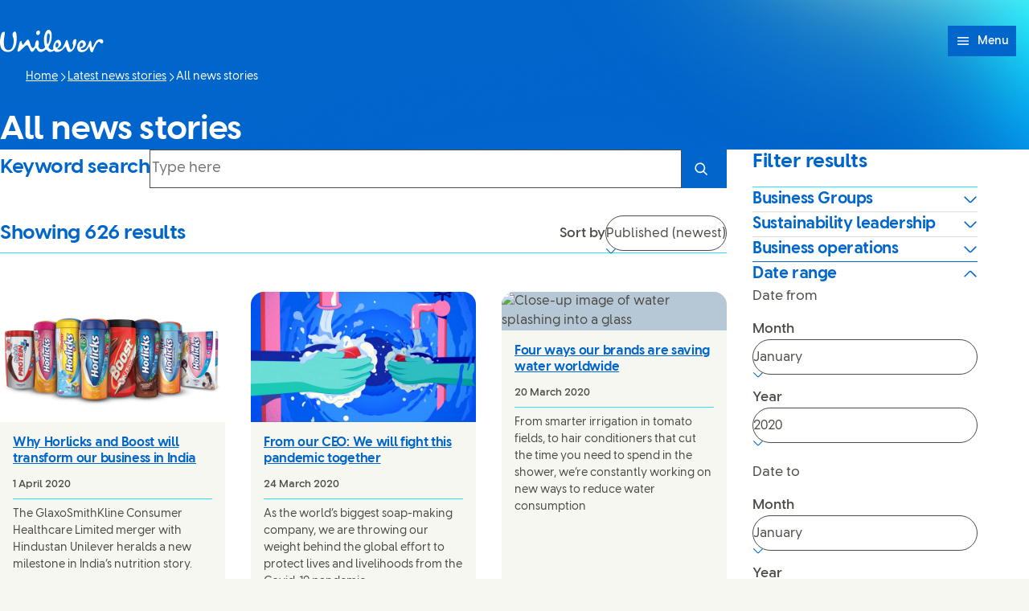

--- FILE ---
content_type: text/html; charset=utf-8
request_url: https://www.unilever.com/news/news-search/51/
body_size: 31611
content:
<!DOCTYPE html><html lang="en" dir="ltr" class="no-js"> <head><meta charset="UTF-8"><meta name="viewport" content="width=device-width, initial-scale=1.0"><link rel="preconnect" href="https://cdn.cookielaw.org"><script src="https://cdn.cookielaw.org/scripttemplates/otSDKStub.js" data-domain-script="ee18b87b-4b88-44d8-91d8-6066f62c910e" data-document-language="true" async data-testid="ush-c-cookie-controls-ot-stub"></script><script type="module" src="/assets/UshLayoutHelpers.astro_astro_type_script_index_0_lang.B9Lr3r_-.js"></script><script type="module" src="/assets/UshScrollbarWidth.astro_astro_type_script_index_0_lang.CLrn4ZzK.js"></script><link rel="canonical" href="https://www.unilever.com/news/news-search/51/"><link rel="preload" href="/assets/UnileverDesireRegular.A9PaIzz5.woff2" as="font" type="font/woff2" crossorigin><link rel="preload" href="/assets/UnileverDesireBold.D1YY3pwG.woff2" as="font" type="font/woff2" crossorigin><meta name="description" content="View the latest news from Unilever, search and browse by topic and date."><title>All news stories | Unilever</title><link rel="apple-touch-icon" sizes="180x180" href="/apple-touch-icon.png"><link rel="icon" type="image/png" href="/favicon.png"><link rel="icon" type="image/svg+xml" href="/favicon.svg"><link rel="manifest" href="/site.webmanifest"><link rel="mask-icon" href="/mask-icon.svg" color="#0066CC"><meta name="msapplication-TileColor" content="#FFFFFF"><meta name="theme-color" content="#0066CC"><meta data-hid="og:type" name="og:type" property="og:type" content="website"><meta data-hid="og:site_name" property="og:site_name" content="Unilever"><meta data-hid="og:title" property="og:title" content="All news stories | Unilever"><meta data-hid="og:description" property="og:description" content="View the latest news from Unilever, search and browse by topic and date."><meta data-hid="og:url" property="og:url" content="https://www.unilever.com/news/news-search/"><meta data-hid="og:image" property="og:image" content="https://www.unilever.com/content-images/92ui5egz/production/1740637ac4def83000282f28801c4ec9a411710c-1920x1080.jpg?rect=0,36,1920,1008&w=1200&h=630&fm=jpg"><meta data-hid="og:image:alt" property="og:image:alt" content="All news stories | Unilever"><script type="application/ld+json">{"@context":"https://schema.org","author":{"@type":"Organization","name":"Unilever PLC","url":"https://www.unilever.com"},"publisher":{"@type":"Organization","name":"Unilever PLC","logo":{"@type":"ImageObject","url":"https://www.unilever.com/apple-touch-icon.png"}},"@type":"Article","mainEntityOfPage":{"@type":"WebPage","@id":"https://www.unilever.com/news/news-search/"},"headline":"All news stories","description":"View the latest news from Unilever, search and browse by topic and date.\n\n","datePublished":"2021-09-26T11:02:18Z","dateModified":"2025-12-02T09:00:35Z","shareUrl":"https://www.unilever.com/news/news-search/"}</script><link rel="dns-prefetch" href="https://www.googletagmanager.com"><link rel="dns-prefetch" href="https://www.google-analytics.com"><link rel="stylesheet" href="/assets/_path_.CWE9Bm05.css">
<link rel="stylesheet" href="/assets/_path_.B5Z1XXbK.css"><script type="module" src="/assets/page.BuOr7Sx3.js"></script></head> <body> <style>astro-island,astro-slot,astro-static-slot{display:contents}</style><script>(()=>{var e=async t=>{await(await t())()};(self.Astro||(self.Astro={})).only=e;window.dispatchEvent(new Event("astro:only"));})();</script><script>(()=>{var A=Object.defineProperty;var g=(i,o,a)=>o in i?A(i,o,{enumerable:!0,configurable:!0,writable:!0,value:a}):i[o]=a;var d=(i,o,a)=>g(i,typeof o!="symbol"?o+"":o,a);{let i={0:t=>m(t),1:t=>a(t),2:t=>new RegExp(t),3:t=>new Date(t),4:t=>new Map(a(t)),5:t=>new Set(a(t)),6:t=>BigInt(t),7:t=>new URL(t),8:t=>new Uint8Array(t),9:t=>new Uint16Array(t),10:t=>new Uint32Array(t),11:t=>1/0*t},o=t=>{let[l,e]=t;return l in i?i[l](e):void 0},a=t=>t.map(o),m=t=>typeof t!="object"||t===null?t:Object.fromEntries(Object.entries(t).map(([l,e])=>[l,o(e)]));class y extends HTMLElement{constructor(){super(...arguments);d(this,"Component");d(this,"hydrator");d(this,"hydrate",async()=>{var b;if(!this.hydrator||!this.isConnected)return;let e=(b=this.parentElement)==null?void 0:b.closest("astro-island[ssr]");if(e){e.addEventListener("astro:hydrate",this.hydrate,{once:!0});return}let c=this.querySelectorAll("astro-slot"),n={},h=this.querySelectorAll("template[data-astro-template]");for(let r of h){let s=r.closest(this.tagName);s!=null&&s.isSameNode(this)&&(n[r.getAttribute("data-astro-template")||"default"]=r.innerHTML,r.remove())}for(let r of c){let s=r.closest(this.tagName);s!=null&&s.isSameNode(this)&&(n[r.getAttribute("name")||"default"]=r.innerHTML)}let p;try{p=this.hasAttribute("props")?m(JSON.parse(this.getAttribute("props"))):{}}catch(r){let s=this.getAttribute("component-url")||"<unknown>",v=this.getAttribute("component-export");throw v&&(s+=` (export ${v})`),console.error(`[hydrate] Error parsing props for component ${s}`,this.getAttribute("props"),r),r}let u;await this.hydrator(this)(this.Component,p,n,{client:this.getAttribute("client")}),this.removeAttribute("ssr"),this.dispatchEvent(new CustomEvent("astro:hydrate"))});d(this,"unmount",()=>{this.isConnected||this.dispatchEvent(new CustomEvent("astro:unmount"))})}disconnectedCallback(){document.removeEventListener("astro:after-swap",this.unmount),document.addEventListener("astro:after-swap",this.unmount,{once:!0})}connectedCallback(){if(!this.hasAttribute("await-children")||document.readyState==="interactive"||document.readyState==="complete")this.childrenConnectedCallback();else{let e=()=>{document.removeEventListener("DOMContentLoaded",e),c.disconnect(),this.childrenConnectedCallback()},c=new MutationObserver(()=>{var n;((n=this.lastChild)==null?void 0:n.nodeType)===Node.COMMENT_NODE&&this.lastChild.nodeValue==="astro:end"&&(this.lastChild.remove(),e())});c.observe(this,{childList:!0}),document.addEventListener("DOMContentLoaded",e)}}async childrenConnectedCallback(){let e=this.getAttribute("before-hydration-url");e&&await import(e),this.start()}async start(){let e=JSON.parse(this.getAttribute("opts")),c=this.getAttribute("client");if(Astro[c]===void 0){window.addEventListener(`astro:${c}`,()=>this.start(),{once:!0});return}try{await Astro[c](async()=>{let n=this.getAttribute("renderer-url"),[h,{default:p}]=await Promise.all([import(this.getAttribute("component-url")),n?import(n):()=>()=>{}]),u=this.getAttribute("component-export")||"default";if(!u.includes("."))this.Component=h[u];else{this.Component=h;for(let f of u.split("."))this.Component=this.Component[f]}return this.hydrator=p,this.hydrate},e,this)}catch(n){console.error(`[astro-island] Error hydrating ${this.getAttribute("component-url")}`,n)}}attributeChangedCallback(){this.hydrate()}}d(y,"observedAttributes",["props"]),customElements.get("astro-island")||customElements.define("astro-island",y)}})();</script><astro-island uid="Z2jRmYp" component-url="/assets/UshThemeInitializer.D63epdS6.js" component-export="UshThemeInitializer" renderer-url="/assets/client.DpcSJ9Pu.js" props="{}" ssr client="only" opts="{&quot;name&quot;:&quot;UshThemeInitializer&quot;,&quot;value&quot;:&quot;vue&quot;}"></astro-island> <script>(()=>{var l=(n,t)=>{let i=async()=>{await(await n())()},e=typeof t.value=="object"?t.value:void 0,s={timeout:e==null?void 0:e.timeout};"requestIdleCallback"in window?window.requestIdleCallback(i,s):setTimeout(i,s.timeout||200)};(self.Astro||(self.Astro={})).idle=l;window.dispatchEvent(new Event("astro:idle"));})();</script><script>(()=>{var e=async t=>{await(await t())()};(self.Astro||(self.Astro={})).load=e;window.dispatchEvent(new Event("astro:load"));})();</script><div class="uol-c-aurora-static uol-c-aurora-static--sky has-background"><div class="uol-c-aurora-static__header" inert aria-hidden="true"></div><div class="uol-c-aurora-static__footer" inert aria-hidden="true"></div><div class="uol-c-aurora-static__content"><!--[--> <div class="uco-l-page" id="page"> <div class="uco-l-base" data-testid="uco-l-base"> <a class="uol-c-button uol-c-button--mid uol-c-button--rounded-sm uol-c-button--rounded uol-c-button--rounded-block-end uco-c-skip uco-c-skip--position-center-block-start" href="#main" data-testid="uco-l-base-skip-to-content"><span class="uol-c-button__label" data-testid="uol-c-button-label">Skip to content <!----><!----></span><!----></a> <astro-island uid="ho2CD" prefix="s1" component-url="/assets/UcoHeader.CI77Qped.js" component-export="default" renderer-url="/assets/client.DpcSJ9Pu.js" props="{&quot;currentPath&quot;:[0,&quot;news/news-search/51&quot;],&quot;menu&quot;:[1,[[0,{&quot;type&quot;:[0,&quot;menuParentLink&quot;],&quot;label&quot;:[0,&quot;Our company&quot;],&quot;title&quot;:[0,&quot;Our company&quot;],&quot;href&quot;:[0,&quot;/our-company/&quot;],&quot;newWindow&quot;:[0],&quot;menuItems&quot;:[1,[[0,{&quot;type&quot;:[0,&quot;menuPromoLink&quot;],&quot;label&quot;:[0,&quot;At a glance&quot;],&quot;title&quot;:[0,&quot;At a glance&quot;],&quot;href&quot;:[0,&quot;/our-company/at-a-glance/&quot;],&quot;newWindow&quot;:[0,null],&quot;image&quot;:[0,{&quot;src&quot;:[0,&quot;/content-images/92ui5egz/production/aed0e76715b584d2eae9b46fcfacabafa0ce7a88-1920x1080.jpg?rect=3,0,1914,1080&amp;w=140&amp;h=79&amp;fit=crop&amp;auto=format&quot;],&quot;alt&quot;:[0,&quot;&quot;],&quot;height&quot;:[0,79],&quot;width&quot;:[0,140],&quot;bgColor&quot;:[0,&quot;#d3c5ac&quot;],&quot;sources&quot;:[1,[[0,{&quot;srcset&quot;:[1,[[0,&quot;/content-images/92ui5egz/production/aed0e76715b584d2eae9b46fcfacabafa0ce7a88-1920x1080.jpg?rect=3,0,1914,1080&amp;w=140&amp;h=79&amp;fit=crop&amp;auto=format 140w&quot;],[0,&quot;/content-images/92ui5egz/production/aed0e76715b584d2eae9b46fcfacabafa0ce7a88-1920x1080.jpg?rect=3,0,1914,1080&amp;w=280&amp;h=158&amp;fit=crop&amp;auto=format 280w&quot;],[0,&quot;/content-images/92ui5egz/production/aed0e76715b584d2eae9b46fcfacabafa0ce7a88-1920x1080.jpg?rect=2,0,1916,1080&amp;w=330&amp;h=186&amp;fit=crop&amp;auto=format 330w&quot;],[0,&quot;/content-images/92ui5egz/production/aed0e76715b584d2eae9b46fcfacabafa0ce7a88-1920x1080.jpg?rect=0,1,1920,1079&amp;w=660&amp;h=371&amp;fit=crop&amp;auto=format 660w&quot;]]],&quot;media&quot;:[0],&quot;sizes&quot;:[0,&quot;(max-width: 64em) 30vw, 330px&quot;]}]]],&quot;loading&quot;:[0],&quot;naturalDimensions&quot;:[0],&quot;cover&quot;:[0],&quot;lqip&quot;:[0]}],&quot;description&quot;:[0,&quot;We are a global consumer goods business, our brands touch billions of lives every day.&quot;],&quot;ariaLabel&quot;:[0,&quot;At a glance (1 of 4)&quot;]}],[0,{&quot;type&quot;:[0,&quot;menuPromoLink&quot;],&quot;label&quot;:[0,&quot;Our leadership&quot;],&quot;title&quot;:[0,&quot;Our leadership&quot;],&quot;href&quot;:[0,&quot;/our-company/our-leadership/&quot;],&quot;newWindow&quot;:[0,null],&quot;image&quot;:[0,{&quot;src&quot;:[0,&quot;/content-images/92ui5egz/production/a38b230aad2d85716ff8216a4ed6d9e5485cecd9-1920x1080.jpg?rect=3,0,1914,1080&amp;w=140&amp;h=79&amp;fit=crop&amp;auto=format&quot;],&quot;alt&quot;:[0,&quot;&quot;],&quot;height&quot;:[0,79],&quot;width&quot;:[0,140],&quot;bgColor&quot;:[0,&quot;#d4c6be&quot;],&quot;sources&quot;:[1,[[0,{&quot;srcset&quot;:[1,[[0,&quot;/content-images/92ui5egz/production/a38b230aad2d85716ff8216a4ed6d9e5485cecd9-1920x1080.jpg?rect=3,0,1914,1080&amp;w=140&amp;h=79&amp;fit=crop&amp;auto=format 140w&quot;],[0,&quot;/content-images/92ui5egz/production/a38b230aad2d85716ff8216a4ed6d9e5485cecd9-1920x1080.jpg?rect=3,0,1914,1080&amp;w=280&amp;h=158&amp;fit=crop&amp;auto=format 280w&quot;],[0,&quot;/content-images/92ui5egz/production/a38b230aad2d85716ff8216a4ed6d9e5485cecd9-1920x1080.jpg?rect=2,0,1916,1080&amp;w=330&amp;h=186&amp;fit=crop&amp;auto=format 330w&quot;],[0,&quot;/content-images/92ui5egz/production/a38b230aad2d85716ff8216a4ed6d9e5485cecd9-1920x1080.jpg?rect=0,1,1920,1079&amp;w=660&amp;h=371&amp;fit=crop&amp;auto=format 660w&quot;]]],&quot;media&quot;:[0],&quot;sizes&quot;:[0,&quot;(max-width: 64em) 30vw, 330px&quot;]}]]],&quot;loading&quot;:[0],&quot;naturalDimensions&quot;:[0],&quot;cover&quot;:[0],&quot;lqip&quot;:[0]}],&quot;description&quot;:[0,&quot;Our international leadership team drives our company, guides our strategy and leads our people.&quot;],&quot;ariaLabel&quot;:[0,&quot;Our leadership (2 of 4)&quot;]}],[0,{&quot;type&quot;:[0,&quot;menuPromoLink&quot;],&quot;label&quot;:[0,&quot;Innovation and R&amp;D&quot;],&quot;title&quot;:[0,&quot;Innovation and R&amp;D&quot;],&quot;href&quot;:[0,&quot;/our-company/innovation-and-rd-at-unilever/&quot;],&quot;newWindow&quot;:[0,null],&quot;image&quot;:[0,{&quot;src&quot;:[0,&quot;/content-images/92ui5egz/production/a703e0e8562d6ba5d9b4038bfeba171144a9ba98-1920x1080.jpg?rect=3,0,1914,1080&amp;w=140&amp;h=79&amp;fit=crop&amp;auto=format&quot;],&quot;alt&quot;:[0,&quot;&quot;],&quot;height&quot;:[0,79],&quot;width&quot;:[0,140],&quot;bgColor&quot;:[0,&quot;#cbac9c&quot;],&quot;sources&quot;:[1,[[0,{&quot;srcset&quot;:[1,[[0,&quot;/content-images/92ui5egz/production/a703e0e8562d6ba5d9b4038bfeba171144a9ba98-1920x1080.jpg?rect=3,0,1914,1080&amp;w=140&amp;h=79&amp;fit=crop&amp;auto=format 140w&quot;],[0,&quot;/content-images/92ui5egz/production/a703e0e8562d6ba5d9b4038bfeba171144a9ba98-1920x1080.jpg?rect=3,0,1914,1080&amp;w=280&amp;h=158&amp;fit=crop&amp;auto=format 280w&quot;],[0,&quot;/content-images/92ui5egz/production/a703e0e8562d6ba5d9b4038bfeba171144a9ba98-1920x1080.jpg?rect=2,0,1916,1080&amp;w=330&amp;h=186&amp;fit=crop&amp;auto=format 330w&quot;],[0,&quot;/content-images/92ui5egz/production/a703e0e8562d6ba5d9b4038bfeba171144a9ba98-1920x1080.jpg?rect=0,1,1920,1079&amp;w=660&amp;h=371&amp;fit=crop&amp;auto=format 660w&quot;]]],&quot;media&quot;:[0],&quot;sizes&quot;:[0,&quot;(max-width: 64em) 30vw, 330px&quot;]}]]],&quot;loading&quot;:[0],&quot;naturalDimensions&quot;:[0],&quot;cover&quot;:[0],&quot;lqip&quot;:[0]}],&quot;description&quot;:[0,&quot;Innovation is at the heart of everything we do within R&amp;D at Unilever.&quot;],&quot;ariaLabel&quot;:[0,&quot;Innovation and R&amp;D (3 of 4)&quot;]}],[0,{&quot;type&quot;:[0,&quot;menuLinkList&quot;],&quot;label&quot;:[0,null],&quot;title&quot;:[0,null],&quot;menuItems&quot;:[1,[[0,{&quot;type&quot;:[0],&quot;label&quot;:[0,&quot;History &amp; Archives&quot;],&quot;title&quot;:[0,&quot;History &amp; Archives&quot;],&quot;href&quot;:[0,&quot;/our-company/our-history-and-archives/&quot;],&quot;newWindow&quot;:[0,null],&quot;menuItems&quot;:[0],&quot;ariaLabel&quot;:[0,&quot;History &amp; Archives (1 of 2)&quot;],&quot;ctaLabel&quot;:[0,&quot;View History &amp; Archives&quot;]}],[0,{&quot;type&quot;:[0],&quot;label&quot;:[0,&quot;Our position on&quot;],&quot;title&quot;:[0,&quot;Our position on&quot;],&quot;href&quot;:[0,&quot;/our-company/our-position-on/&quot;],&quot;newWindow&quot;:[0,null],&quot;menuItems&quot;:[0],&quot;ariaLabel&quot;:[0,&quot;Our position on (2 of 2)&quot;],&quot;ctaLabel&quot;:[0,&quot;View Our position on&quot;]}]]]}]]],&quot;ariaLabel&quot;:[0,&quot;Our company (1 of 7)&quot;],&quot;ctaLabel&quot;:[0,&quot;View Our company&quot;]}],[0,{&quot;type&quot;:[0,&quot;menuParentLink&quot;],&quot;label&quot;:[0,&quot;News&quot;],&quot;title&quot;:[0,&quot;Latest news stories&quot;],&quot;href&quot;:[0,&quot;/news/&quot;],&quot;newWindow&quot;:[0],&quot;menuItems&quot;:[1,[[0,{&quot;type&quot;:[0,&quot;menuPromoLink&quot;],&quot;label&quot;:[0,&quot;All news stories&quot;],&quot;title&quot;:[0,&quot;All news stories&quot;],&quot;href&quot;:[0,&quot;/news/news-search/&quot;],&quot;newWindow&quot;:[0,null],&quot;image&quot;:[0,{&quot;src&quot;:[0,&quot;/content-images/92ui5egz/production/73f655c74664fcdc40630284f6146c5263e774d1-1920x1080.jpg?rect=3,0,1914,1080&amp;w=140&amp;h=79&amp;fit=crop&amp;auto=format&quot;],&quot;alt&quot;:[0,&quot;&quot;],&quot;height&quot;:[0,79],&quot;width&quot;:[0,140],&quot;bgColor&quot;:[0,&quot;#9ebad0&quot;],&quot;sources&quot;:[1,[[0,{&quot;srcset&quot;:[1,[[0,&quot;/content-images/92ui5egz/production/73f655c74664fcdc40630284f6146c5263e774d1-1920x1080.jpg?rect=3,0,1914,1080&amp;w=140&amp;h=79&amp;fit=crop&amp;auto=format 140w&quot;],[0,&quot;/content-images/92ui5egz/production/73f655c74664fcdc40630284f6146c5263e774d1-1920x1080.jpg?rect=3,0,1914,1080&amp;w=280&amp;h=158&amp;fit=crop&amp;auto=format 280w&quot;],[0,&quot;/content-images/92ui5egz/production/73f655c74664fcdc40630284f6146c5263e774d1-1920x1080.jpg?rect=2,0,1916,1080&amp;w=330&amp;h=186&amp;fit=crop&amp;auto=format 330w&quot;],[0,&quot;/content-images/92ui5egz/production/73f655c74664fcdc40630284f6146c5263e774d1-1920x1080.jpg?rect=0,1,1920,1079&amp;w=660&amp;h=371&amp;fit=crop&amp;auto=format 660w&quot;]]],&quot;media&quot;:[0],&quot;sizes&quot;:[0,&quot;(max-width: 64em) 30vw, 330px&quot;]}]]],&quot;loading&quot;:[0],&quot;naturalDimensions&quot;:[0],&quot;cover&quot;:[0],&quot;lqip&quot;:[0]}],&quot;description&quot;:[0,&quot;View our latest news, with options to search by topic or date.&quot;],&quot;ariaLabel&quot;:[0,&quot;All news stories (1 of 3)&quot;]}],[0,{&quot;type&quot;:[0,&quot;menuPromoLink&quot;],&quot;label&quot;:[0,&quot;Press and media&quot;],&quot;title&quot;:[0,&quot;Press and media&quot;],&quot;href&quot;:[0,&quot;/news/press-and-media/&quot;],&quot;newWindow&quot;:[0,null],&quot;image&quot;:[0,{&quot;src&quot;:[0,&quot;/content-images/92ui5egz/production/e7cf3aa259f336647b5b0315d9fce1f61e29c6f0-1920x1080.jpg?rect=3,0,1914,1080&amp;w=140&amp;h=79&amp;fit=crop&amp;auto=format&quot;],&quot;alt&quot;:[0,&quot;&quot;],&quot;height&quot;:[0,79],&quot;width&quot;:[0,140],&quot;bgColor&quot;:[0,&quot;#cec6b1&quot;],&quot;sources&quot;:[1,[[0,{&quot;srcset&quot;:[1,[[0,&quot;/content-images/92ui5egz/production/e7cf3aa259f336647b5b0315d9fce1f61e29c6f0-1920x1080.jpg?rect=3,0,1914,1080&amp;w=140&amp;h=79&amp;fit=crop&amp;auto=format 140w&quot;],[0,&quot;/content-images/92ui5egz/production/e7cf3aa259f336647b5b0315d9fce1f61e29c6f0-1920x1080.jpg?rect=3,0,1914,1080&amp;w=280&amp;h=158&amp;fit=crop&amp;auto=format 280w&quot;],[0,&quot;/content-images/92ui5egz/production/e7cf3aa259f336647b5b0315d9fce1f61e29c6f0-1920x1080.jpg?rect=2,0,1916,1080&amp;w=330&amp;h=186&amp;fit=crop&amp;auto=format 330w&quot;],[0,&quot;/content-images/92ui5egz/production/e7cf3aa259f336647b5b0315d9fce1f61e29c6f0-1920x1080.jpg?rect=0,1,1920,1079&amp;w=660&amp;h=371&amp;fit=crop&amp;auto=format 660w&quot;]]],&quot;media&quot;:[0],&quot;sizes&quot;:[0,&quot;(max-width: 64em) 30vw, 330px&quot;]}]]],&quot;loading&quot;:[0],&quot;naturalDimensions&quot;:[0],&quot;cover&quot;:[0],&quot;lqip&quot;:[0]}],&quot;description&quot;:[0,&quot;See the very latest from our press desk, plus media assets and contact details.&quot;],&quot;ariaLabel&quot;:[0,&quot;Press and media (2 of 3)&quot;]}],[0,{&quot;type&quot;:[0,&quot;menuPromoLink&quot;],&quot;label&quot;:[0,&quot;Sign up for alerts from Unilever&quot;],&quot;title&quot;:[0,&quot;Sign up for alerts from Unilever&quot;],&quot;href&quot;:[0,&quot;/news/sign-up-for-alerts/&quot;],&quot;newWindow&quot;:[0,null],&quot;image&quot;:[0,{&quot;src&quot;:[0,&quot;/content-images/92ui5egz/production/593205848c286aef8acae33c14d180ed75267188-1920x1080.jpg?rect=3,0,1914,1080&amp;w=140&amp;h=79&amp;fit=crop&amp;auto=format&quot;],&quot;alt&quot;:[0,&quot;&quot;],&quot;height&quot;:[0,79],&quot;width&quot;:[0,140],&quot;bgColor&quot;:[0,&quot;#c7ac97&quot;],&quot;sources&quot;:[1,[[0,{&quot;srcset&quot;:[1,[[0,&quot;/content-images/92ui5egz/production/593205848c286aef8acae33c14d180ed75267188-1920x1080.jpg?rect=3,0,1914,1080&amp;w=140&amp;h=79&amp;fit=crop&amp;auto=format 140w&quot;],[0,&quot;/content-images/92ui5egz/production/593205848c286aef8acae33c14d180ed75267188-1920x1080.jpg?rect=3,0,1914,1080&amp;w=280&amp;h=158&amp;fit=crop&amp;auto=format 280w&quot;],[0,&quot;/content-images/92ui5egz/production/593205848c286aef8acae33c14d180ed75267188-1920x1080.jpg?rect=2,0,1916,1080&amp;w=330&amp;h=186&amp;fit=crop&amp;auto=format 330w&quot;],[0,&quot;/content-images/92ui5egz/production/593205848c286aef8acae33c14d180ed75267188-1920x1080.jpg?rect=0,1,1920,1079&amp;w=660&amp;h=371&amp;fit=crop&amp;auto=format 660w&quot;]]],&quot;media&quot;:[0],&quot;sizes&quot;:[0,&quot;(max-width: 64em) 30vw, 330px&quot;]}]]],&quot;loading&quot;:[0],&quot;naturalDimensions&quot;:[0],&quot;cover&quot;:[0],&quot;lqip&quot;:[0]}],&quot;description&quot;:[0,&quot;Be the first to hear about our press releases, features and articles.&quot;],&quot;ariaLabel&quot;:[0,&quot;Sign up for alerts from Unilever (3 of 3)&quot;]}]]],&quot;ariaLabel&quot;:[0,&quot;Latest news stories (2 of 7)&quot;],&quot;ctaLabel&quot;:[0,&quot;View Latest news stories&quot;]}],[0,{&quot;type&quot;:[0,&quot;menuParentLink&quot;],&quot;label&quot;:[0,&quot;Brands&quot;],&quot;title&quot;:[0,&quot;Brands&quot;],&quot;href&quot;:[0,&quot;/brands/&quot;],&quot;newWindow&quot;:[0],&quot;menuItems&quot;:[1,[[0,{&quot;type&quot;:[0,&quot;menuLinkList&quot;],&quot;label&quot;:[0,&quot;Our Business Groups&quot;],&quot;title&quot;:[0,&quot;Our Business Groups&quot;],&quot;menuItems&quot;:[1,[[0,{&quot;type&quot;:[0],&quot;label&quot;:[0,&quot;Beauty &amp; Wellbeing&quot;],&quot;title&quot;:[0,&quot;Beauty &amp; Wellbeing&quot;],&quot;href&quot;:[0,&quot;/brands/beauty-wellbeing/&quot;],&quot;newWindow&quot;:[0,null],&quot;menuItems&quot;:[0],&quot;ariaLabel&quot;:[0,&quot;Beauty &amp; Wellbeing (1 of 4)&quot;],&quot;ctaLabel&quot;:[0,&quot;View Beauty &amp; Wellbeing&quot;]}],[0,{&quot;type&quot;:[0],&quot;label&quot;:[0,&quot;Personal Care&quot;],&quot;title&quot;:[0,&quot;Personal Care&quot;],&quot;href&quot;:[0,&quot;/brands/personal-care/&quot;],&quot;newWindow&quot;:[0,null],&quot;menuItems&quot;:[0],&quot;ariaLabel&quot;:[0,&quot;Personal Care (2 of 4)&quot;],&quot;ctaLabel&quot;:[0,&quot;View Personal Care&quot;]}],[0,{&quot;type&quot;:[0],&quot;label&quot;:[0,&quot;Home Care&quot;],&quot;title&quot;:[0,&quot;Home Care&quot;],&quot;href&quot;:[0,&quot;/brands/home-care/&quot;],&quot;newWindow&quot;:[0,null],&quot;menuItems&quot;:[0],&quot;ariaLabel&quot;:[0,&quot;Home Care (3 of 4)&quot;],&quot;ctaLabel&quot;:[0,&quot;View Home Care&quot;]}],[0,{&quot;type&quot;:[0],&quot;label&quot;:[0,&quot;Foods&quot;],&quot;title&quot;:[0,&quot;Foods&quot;],&quot;href&quot;:[0,&quot;/brands/foods/&quot;],&quot;newWindow&quot;:[0,null],&quot;menuItems&quot;:[0],&quot;ariaLabel&quot;:[0,&quot;Foods (4 of 4)&quot;],&quot;ctaLabel&quot;:[0,&quot;View Foods&quot;]}]]]}],[0,{&quot;type&quot;:[0,&quot;menuPromoLink&quot;],&quot;label&quot;:[0,&quot;Our brands&quot;],&quot;title&quot;:[0,&quot;Our brands&quot;],&quot;href&quot;:[0,&quot;/brands/all-brands/&quot;],&quot;newWindow&quot;:[0,null],&quot;image&quot;:[0,{&quot;src&quot;:[0,&quot;/content-images/92ui5egz/production/017a61f0916edda6539cac89ea82b5f77e1bc5e5-1920x1080.jpg?rect=3,0,1914,1080&amp;w=140&amp;h=79&amp;fit=crop&amp;auto=format&quot;],&quot;alt&quot;:[0,&quot;&quot;],&quot;height&quot;:[0,79],&quot;width&quot;:[0,140],&quot;bgColor&quot;:[0,&quot;#dccfbb&quot;],&quot;sources&quot;:[1,[[0,{&quot;srcset&quot;:[1,[[0,&quot;/content-images/92ui5egz/production/017a61f0916edda6539cac89ea82b5f77e1bc5e5-1920x1080.jpg?rect=3,0,1914,1080&amp;w=140&amp;h=79&amp;fit=crop&amp;auto=format 140w&quot;],[0,&quot;/content-images/92ui5egz/production/017a61f0916edda6539cac89ea82b5f77e1bc5e5-1920x1080.jpg?rect=3,0,1914,1080&amp;w=280&amp;h=158&amp;fit=crop&amp;auto=format 280w&quot;],[0,&quot;/content-images/92ui5egz/production/017a61f0916edda6539cac89ea82b5f77e1bc5e5-1920x1080.jpg?rect=2,0,1916,1080&amp;w=330&amp;h=186&amp;fit=crop&amp;auto=format 330w&quot;],[0,&quot;/content-images/92ui5egz/production/017a61f0916edda6539cac89ea82b5f77e1bc5e5-1920x1080.jpg?rect=0,1,1920,1079&amp;w=660&amp;h=371&amp;fit=crop&amp;auto=format 660w&quot;]]],&quot;media&quot;:[0],&quot;sizes&quot;:[0,&quot;(max-width: 64em) 30vw, 330px&quot;]}]]],&quot;loading&quot;:[0],&quot;naturalDimensions&quot;:[0],&quot;cover&quot;:[0],&quot;lqip&quot;:[0]}],&quot;description&quot;:[0,&quot;Led by our 30 Power Brands, our brands are meeting consumers’ daily needs, from household staples to premium indulgence.&quot;],&quot;ariaLabel&quot;:[0,&quot;Our brands (2 of 3)&quot;]}],[0,{&quot;type&quot;:[0,&quot;menuPromoLink&quot;],&quot;label&quot;:[0,&quot;What&#39;s in our products?&quot;],&quot;title&quot;:[0,&quot;What&#39;s in our products?&quot;],&quot;href&quot;:[0,&quot;/brands/whats-in-our-products/&quot;],&quot;newWindow&quot;:[0,null],&quot;image&quot;:[0,{&quot;src&quot;:[0,&quot;/content-images/92ui5egz/production/5febdcec130629e1797590d9e73cfd0bded73ea9-1080x606.jpg?rect=3,0,1074,606&amp;w=140&amp;h=79&amp;fit=crop&amp;auto=format&quot;],&quot;alt&quot;:[0,&quot;&quot;],&quot;height&quot;:[0,79],&quot;width&quot;:[0,140],&quot;bgColor&quot;:[0,&quot;#bfd1d2&quot;],&quot;sources&quot;:[1,[[0,{&quot;srcset&quot;:[1,[[0,&quot;/content-images/92ui5egz/production/5febdcec130629e1797590d9e73cfd0bded73ea9-1080x606.jpg?rect=3,0,1074,606&amp;w=140&amp;h=79&amp;fit=crop&amp;auto=format 140w&quot;],[0,&quot;/content-images/92ui5egz/production/5febdcec130629e1797590d9e73cfd0bded73ea9-1080x606.jpg?rect=3,0,1074,606&amp;w=280&amp;h=158&amp;fit=crop&amp;auto=format 280w&quot;],[0,&quot;/content-images/92ui5egz/production/5febdcec130629e1797590d9e73cfd0bded73ea9-1080x606.jpg?rect=3,0,1075,606&amp;w=330&amp;h=186&amp;fit=crop&amp;auto=format 330w&quot;],[0,&quot;/content-images/92ui5egz/production/5febdcec130629e1797590d9e73cfd0bded73ea9-1080x606.jpg?rect=1,0,1078,606&amp;w=660&amp;h=371&amp;fit=crop&amp;auto=format 660w&quot;]]],&quot;media&quot;:[0],&quot;sizes&quot;:[0,&quot;(max-width: 64em) 30vw, 330px&quot;]}]]],&quot;loading&quot;:[0],&quot;naturalDimensions&quot;:[0],&quot;cover&quot;:[0],&quot;lqip&quot;:[0]}],&quot;description&quot;:[0,&quot;Discover the ingredients in our home, beauty and personal care products.&quot;],&quot;ariaLabel&quot;:[0,&quot;What&#39;s in our products? (3 of 3)&quot;]}]]],&quot;ariaLabel&quot;:[0,&quot;Brands (3 of 7)&quot;],&quot;ctaLabel&quot;:[0,&quot;View Brands&quot;]}],[0,{&quot;type&quot;:[0,&quot;menuParentLink&quot;],&quot;label&quot;:[0,&quot;Sustainability&quot;],&quot;title&quot;:[0,&quot;Sustainability&quot;],&quot;href&quot;:[0,&quot;/sustainability/&quot;],&quot;newWindow&quot;:[0],&quot;menuItems&quot;:[1,[[0,{&quot;type&quot;:[0,&quot;menuPromoLink&quot;],&quot;label&quot;:[0,&quot;Climate&quot;],&quot;title&quot;:[0,&quot;Climate&quot;],&quot;href&quot;:[0,&quot;/sustainability/climate/&quot;],&quot;newWindow&quot;:[0,null],&quot;image&quot;:[0,{&quot;src&quot;:[0,&quot;/content-images/92ui5egz/production/396a5d1fc098b540794e58153fcdb609a233fb2c-1920x1080.png?rect=6,0,1914,1080&amp;w=140&amp;h=79&amp;fit=crop&amp;auto=format&quot;],&quot;alt&quot;:[0,&quot;&quot;],&quot;height&quot;:[0,79],&quot;width&quot;:[0,140],&quot;bgColor&quot;:[0,&quot;#d0bda5&quot;],&quot;sources&quot;:[1,[[0,{&quot;srcset&quot;:[1,[[0,&quot;/content-images/92ui5egz/production/396a5d1fc098b540794e58153fcdb609a233fb2c-1920x1080.png?rect=6,0,1914,1080&amp;w=140&amp;h=79&amp;fit=crop&amp;auto=format 140w&quot;],[0,&quot;/content-images/92ui5egz/production/396a5d1fc098b540794e58153fcdb609a233fb2c-1920x1080.png?rect=6,0,1914,1080&amp;w=280&amp;h=158&amp;fit=crop&amp;auto=format 280w&quot;],[0,&quot;/content-images/92ui5egz/production/396a5d1fc098b540794e58153fcdb609a233fb2c-1920x1080.png?rect=4,0,1916,1080&amp;w=330&amp;h=186&amp;fit=crop&amp;auto=format 330w&quot;],[0,&quot;/content-images/92ui5egz/production/396a5d1fc098b540794e58153fcdb609a233fb2c-1920x1080.png?rect=0,1,1920,1079&amp;w=660&amp;h=371&amp;fit=crop&amp;auto=format 660w&quot;]]],&quot;media&quot;:[0],&quot;sizes&quot;:[0,&quot;(max-width: 64em) 30vw, 330px&quot;]}]]],&quot;loading&quot;:[0],&quot;naturalDimensions&quot;:[0],&quot;cover&quot;:[0],&quot;lqip&quot;:[0]}],&quot;description&quot;:[0,&quot;The world must move further, faster to avoid the worst effects of climate change.&quot;],&quot;ariaLabel&quot;:[0,&quot;Climate (1 of 5)&quot;]}],[0,{&quot;type&quot;:[0,&quot;menuPromoLink&quot;],&quot;label&quot;:[0,&quot;Nature&quot;],&quot;title&quot;:[0,&quot;Nature&quot;],&quot;href&quot;:[0,&quot;/sustainability/nature/&quot;],&quot;newWindow&quot;:[0,null],&quot;image&quot;:[0,{&quot;src&quot;:[0,&quot;/content-images/92ui5egz/production/1111450e87a6e8501c1669a46ce93f3a5d1c60b0-1920x1080.png?rect=3,0,1914,1080&amp;w=140&amp;h=79&amp;fit=crop&amp;auto=format&quot;],&quot;alt&quot;:[0,&quot;&quot;],&quot;height&quot;:[0,79],&quot;width&quot;:[0,140],&quot;bgColor&quot;:[0,&quot;#b1c0a4&quot;],&quot;sources&quot;:[1,[[0,{&quot;srcset&quot;:[1,[[0,&quot;/content-images/92ui5egz/production/1111450e87a6e8501c1669a46ce93f3a5d1c60b0-1920x1080.png?rect=3,0,1914,1080&amp;w=140&amp;h=79&amp;fit=crop&amp;auto=format 140w&quot;],[0,&quot;/content-images/92ui5egz/production/1111450e87a6e8501c1669a46ce93f3a5d1c60b0-1920x1080.png?rect=3,0,1914,1080&amp;w=280&amp;h=158&amp;fit=crop&amp;auto=format 280w&quot;],[0,&quot;/content-images/92ui5egz/production/1111450e87a6e8501c1669a46ce93f3a5d1c60b0-1920x1080.png?rect=2,0,1916,1080&amp;w=330&amp;h=186&amp;fit=crop&amp;auto=format 330w&quot;],[0,&quot;/content-images/92ui5egz/production/1111450e87a6e8501c1669a46ce93f3a5d1c60b0-1920x1080.png?rect=0,1,1920,1079&amp;w=660&amp;h=371&amp;fit=crop&amp;auto=format 660w&quot;]]],&quot;media&quot;:[0],&quot;sizes&quot;:[0,&quot;(max-width: 64em) 30vw, 330px&quot;]}]]],&quot;loading&quot;:[0],&quot;naturalDimensions&quot;:[0],&quot;cover&quot;:[0],&quot;lqip&quot;:[0]}],&quot;description&quot;:[0,&quot;We’re committed to contributing to the protection and regeneration of nature, within and beyond our value chain.&quot;],&quot;ariaLabel&quot;:[0,&quot;Nature (2 of 5)&quot;]}],[0,{&quot;type&quot;:[0,&quot;menuPromoLink&quot;],&quot;label&quot;:[0,&quot;Plastics&quot;],&quot;title&quot;:[0,&quot;Plastics&quot;],&quot;href&quot;:[0,&quot;/sustainability/plastics/&quot;],&quot;newWindow&quot;:[0,null],&quot;image&quot;:[0,{&quot;src&quot;:[0,&quot;/content-images/92ui5egz/production/450c2262d71b29e5312b133233a64172afeeb65a-1920x1080.png?rect=6,0,1914,1080&amp;w=140&amp;h=79&amp;fit=crop&amp;auto=format&quot;],&quot;alt&quot;:[0,&quot;&quot;],&quot;height&quot;:[0,79],&quot;width&quot;:[0,140],&quot;bgColor&quot;:[0,&quot;#caa09c&quot;],&quot;sources&quot;:[1,[[0,{&quot;srcset&quot;:[1,[[0,&quot;/content-images/92ui5egz/production/450c2262d71b29e5312b133233a64172afeeb65a-1920x1080.png?rect=6,0,1914,1080&amp;w=140&amp;h=79&amp;fit=crop&amp;auto=format 140w&quot;],[0,&quot;/content-images/92ui5egz/production/450c2262d71b29e5312b133233a64172afeeb65a-1920x1080.png?rect=6,0,1914,1080&amp;w=280&amp;h=158&amp;fit=crop&amp;auto=format 280w&quot;],[0,&quot;/content-images/92ui5egz/production/450c2262d71b29e5312b133233a64172afeeb65a-1920x1080.png?rect=4,0,1916,1080&amp;w=330&amp;h=186&amp;fit=crop&amp;auto=format 330w&quot;],[0,&quot;/content-images/92ui5egz/production/450c2262d71b29e5312b133233a64172afeeb65a-1920x1080.png?rect=0,1,1920,1079&amp;w=660&amp;h=371&amp;fit=crop&amp;auto=format 660w&quot;]]],&quot;media&quot;:[0],&quot;sizes&quot;:[0,&quot;(max-width: 64em) 30vw, 330px&quot;]}]]],&quot;loading&quot;:[0],&quot;naturalDimensions&quot;:[0],&quot;cover&quot;:[0],&quot;lqip&quot;:[0]}],&quot;description&quot;:[0,&quot;Given the size of the plastics challenge, we’re using our innovation capabilities to find new, scalable solutions.&quot;],&quot;ariaLabel&quot;:[0,&quot;Plastics (3 of 5)&quot;]}],[0,{&quot;type&quot;:[0,&quot;menuPromoLink&quot;],&quot;label&quot;:[0,&quot;Livelihoods&quot;],&quot;title&quot;:[0,&quot;Livelihoods&quot;],&quot;href&quot;:[0,&quot;/sustainability/livelihoods/&quot;],&quot;newWindow&quot;:[0,null],&quot;image&quot;:[0,{&quot;src&quot;:[0,&quot;/content-images/92ui5egz/production/9e71f1877c02764d91036449e49fc0b4ac980aab-1920x1080.png?rect=6,0,1914,1080&amp;w=140&amp;h=79&amp;fit=crop&amp;auto=format&quot;],&quot;alt&quot;:[0,&quot;&quot;],&quot;height&quot;:[0,79],&quot;width&quot;:[0,140],&quot;bgColor&quot;:[0,&quot;#a4d1c9&quot;],&quot;sources&quot;:[1,[[0,{&quot;srcset&quot;:[1,[[0,&quot;/content-images/92ui5egz/production/9e71f1877c02764d91036449e49fc0b4ac980aab-1920x1080.png?rect=6,0,1914,1080&amp;w=140&amp;h=79&amp;fit=crop&amp;auto=format 140w&quot;],[0,&quot;/content-images/92ui5egz/production/9e71f1877c02764d91036449e49fc0b4ac980aab-1920x1080.png?rect=6,0,1914,1080&amp;w=280&amp;h=158&amp;fit=crop&amp;auto=format 280w&quot;],[0,&quot;/content-images/92ui5egz/production/9e71f1877c02764d91036449e49fc0b4ac980aab-1920x1080.png?rect=4,0,1916,1080&amp;w=330&amp;h=186&amp;fit=crop&amp;auto=format 330w&quot;],[0,&quot;/content-images/92ui5egz/production/9e71f1877c02764d91036449e49fc0b4ac980aab-1920x1080.png?rect=0,1,1920,1079&amp;w=660&amp;h=371&amp;fit=crop&amp;auto=format 660w&quot;]]],&quot;media&quot;:[0],&quot;sizes&quot;:[0,&quot;(max-width: 64em) 30vw, 330px&quot;]}]]],&quot;loading&quot;:[0],&quot;naturalDimensions&quot;:[0],&quot;cover&quot;:[0],&quot;lqip&quot;:[0]}],&quot;description&quot;:[0,&quot;We’re working to improve the livelihoods of people in our global value chain.&quot;],&quot;ariaLabel&quot;:[0,&quot;Livelihoods (4 of 5)&quot;]}],[0,{&quot;type&quot;:[0,&quot;menuPromoLink&quot;],&quot;label&quot;:[0,&quot;Responsible business&quot;],&quot;title&quot;:[0,&quot;Responsible business&quot;],&quot;href&quot;:[0,&quot;/sustainability/responsible-business/&quot;],&quot;newWindow&quot;:[0,null],&quot;image&quot;:[0,{&quot;src&quot;:[0,&quot;/content-images/92ui5egz/production/2dedc97ad25a16661756af12efba34aa4c0718b9-1920x1080.jpg?rect=3,0,1914,1080&amp;w=140&amp;h=79&amp;fit=crop&amp;auto=format&quot;],&quot;alt&quot;:[0,&quot;&quot;],&quot;height&quot;:[0,79],&quot;width&quot;:[0,140],&quot;bgColor&quot;:[0,&quot;#d9c3ba&quot;],&quot;sources&quot;:[1,[[0,{&quot;srcset&quot;:[1,[[0,&quot;/content-images/92ui5egz/production/2dedc97ad25a16661756af12efba34aa4c0718b9-1920x1080.jpg?rect=3,0,1914,1080&amp;w=140&amp;h=79&amp;fit=crop&amp;auto=format 140w&quot;],[0,&quot;/content-images/92ui5egz/production/2dedc97ad25a16661756af12efba34aa4c0718b9-1920x1080.jpg?rect=3,0,1914,1080&amp;w=280&amp;h=158&amp;fit=crop&amp;auto=format 280w&quot;],[0,&quot;/content-images/92ui5egz/production/2dedc97ad25a16661756af12efba34aa4c0718b9-1920x1080.jpg?rect=2,0,1916,1080&amp;w=330&amp;h=186&amp;fit=crop&amp;auto=format 330w&quot;],[0,&quot;/content-images/92ui5egz/production/2dedc97ad25a16661756af12efba34aa4c0718b9-1920x1080.jpg?rect=0,1,1920,1079&amp;w=660&amp;h=371&amp;fit=crop&amp;auto=format 660w&quot;]]],&quot;media&quot;:[0],&quot;sizes&quot;:[0,&quot;(max-width: 64em) 30vw, 330px&quot;]}]]],&quot;loading&quot;:[0],&quot;naturalDimensions&quot;:[0],&quot;cover&quot;:[0],&quot;lqip&quot;:[0]}],&quot;description&quot;:[0,&quot;Our progress and reporting on issues such as human rights, equity, diversity and inclusion, and safety.&quot;],&quot;ariaLabel&quot;:[0,&quot;Responsible business (5 of 5)&quot;]}]]],&quot;ariaLabel&quot;:[0,&quot;Sustainability (4 of 7)&quot;],&quot;ctaLabel&quot;:[0,&quot;View Sustainability&quot;]}],[0,{&quot;type&quot;:[0,&quot;menuParentLink&quot;],&quot;label&quot;:[0,&quot;Suppliers&quot;],&quot;title&quot;:[0,&quot;Suppliers&quot;],&quot;href&quot;:[0,&quot;/suppliers/&quot;],&quot;newWindow&quot;:[0],&quot;menuItems&quot;:[1,[[0,{&quot;type&quot;:[0,&quot;menuPromoLink&quot;],&quot;label&quot;:[0,&quot;Becoming a Unilever supplier&quot;],&quot;title&quot;:[0,&quot;Becoming a Unilever supplier&quot;],&quot;href&quot;:[0,&quot;/suppliers/becoming-a-unilever-supplier/&quot;],&quot;newWindow&quot;:[0,null],&quot;image&quot;:[0,{&quot;src&quot;:[0,&quot;/content-images/92ui5egz/production/8677e5111dad12935a27d7a2d8b44508228099a6-1920x1080.jpg?rect=3,0,1914,1080&amp;w=140&amp;h=79&amp;fit=crop&amp;auto=format&quot;],&quot;alt&quot;:[0,&quot;&quot;],&quot;height&quot;:[0,79],&quot;width&quot;:[0,140],&quot;bgColor&quot;:[0,&quot;#bda299&quot;],&quot;sources&quot;:[1,[[0,{&quot;srcset&quot;:[1,[[0,&quot;/content-images/92ui5egz/production/8677e5111dad12935a27d7a2d8b44508228099a6-1920x1080.jpg?rect=3,0,1914,1080&amp;w=140&amp;h=79&amp;fit=crop&amp;auto=format 140w&quot;],[0,&quot;/content-images/92ui5egz/production/8677e5111dad12935a27d7a2d8b44508228099a6-1920x1080.jpg?rect=3,0,1914,1080&amp;w=280&amp;h=158&amp;fit=crop&amp;auto=format 280w&quot;],[0,&quot;/content-images/92ui5egz/production/8677e5111dad12935a27d7a2d8b44508228099a6-1920x1080.jpg?rect=2,0,1916,1080&amp;w=330&amp;h=186&amp;fit=crop&amp;auto=format 330w&quot;],[0,&quot;/content-images/92ui5egz/production/8677e5111dad12935a27d7a2d8b44508228099a6-1920x1080.jpg?rect=0,1,1920,1079&amp;w=660&amp;h=371&amp;fit=crop&amp;auto=format 660w&quot;]]],&quot;media&quot;:[0],&quot;sizes&quot;:[0,&quot;(max-width: 64em) 30vw, 330px&quot;]}]]],&quot;loading&quot;:[0],&quot;naturalDimensions&quot;:[0],&quot;cover&quot;:[0],&quot;lqip&quot;:[0]}],&quot;description&quot;:[0,&quot;We want to work with partners who share our purpose and values. See what’s involved.&quot;],&quot;ariaLabel&quot;:[0,&quot;Becoming a Unilever supplier (1 of 5)&quot;]}],[0,{&quot;type&quot;:[0,&quot;menuPromoLink&quot;],&quot;label&quot;:[0,&quot;Partner to Win&quot;],&quot;title&quot;:[0,&quot;Partner to Win&quot;],&quot;href&quot;:[0,&quot;/suppliers/partner-to-win-programme/&quot;],&quot;newWindow&quot;:[0,null],&quot;image&quot;:[0,{&quot;src&quot;:[0,&quot;/content-images/92ui5egz/production/c98b23c7619fa5c8b2283a06e387a9226969d551-1920x1080.jpg?rect=3,0,1914,1080&amp;w=140&amp;h=79&amp;fit=crop&amp;auto=format&quot;],&quot;alt&quot;:[0,&quot;&quot;],&quot;height&quot;:[0,79],&quot;width&quot;:[0,140],&quot;bgColor&quot;:[0,&quot;#d3c2a9&quot;],&quot;sources&quot;:[1,[[0,{&quot;srcset&quot;:[1,[[0,&quot;/content-images/92ui5egz/production/c98b23c7619fa5c8b2283a06e387a9226969d551-1920x1080.jpg?rect=3,0,1914,1080&amp;w=140&amp;h=79&amp;fit=crop&amp;auto=format 140w&quot;],[0,&quot;/content-images/92ui5egz/production/c98b23c7619fa5c8b2283a06e387a9226969d551-1920x1080.jpg?rect=3,0,1914,1080&amp;w=280&amp;h=158&amp;fit=crop&amp;auto=format 280w&quot;],[0,&quot;/content-images/92ui5egz/production/c98b23c7619fa5c8b2283a06e387a9226969d551-1920x1080.jpg?rect=2,0,1916,1080&amp;w=330&amp;h=186&amp;fit=crop&amp;auto=format 330w&quot;],[0,&quot;/content-images/92ui5egz/production/c98b23c7619fa5c8b2283a06e387a9226969d551-1920x1080.jpg?rect=0,1,1920,1079&amp;w=660&amp;h=371&amp;fit=crop&amp;auto=format 660w&quot;]]],&quot;media&quot;:[0],&quot;sizes&quot;:[0,&quot;(max-width: 64em) 30vw, 330px&quot;]}]]],&quot;loading&quot;:[0],&quot;naturalDimensions&quot;:[0],&quot;cover&quot;:[0],&quot;lqip&quot;:[0]}],&quot;description&quot;:[0,&quot;Our Partner to Win programme is taking our partnerships to a whole new level.&quot;],&quot;ariaLabel&quot;:[0,&quot;Partner to Win (2 of 5)&quot;]}],[0,{&quot;type&quot;:[0,&quot;menuPromoLink&quot;],&quot;label&quot;:[0,&quot;Living Wage Supplier Programme&quot;],&quot;title&quot;:[0,&quot;Living Wage Supplier Programme&quot;],&quot;href&quot;:[0,&quot;/suppliers/living-wage-supplier-programme/&quot;],&quot;newWindow&quot;:[0,null],&quot;image&quot;:[0,{&quot;src&quot;:[0,&quot;/content-images/92ui5egz/production/4281e06e041af3bbdc4248f83e6f2a0f06990cf4-1920x1080.jpg?rect=3,0,1914,1080&amp;w=140&amp;h=79&amp;fit=crop&amp;auto=format&quot;],&quot;alt&quot;:[0,&quot;&quot;],&quot;height&quot;:[0,79],&quot;width&quot;:[0,140],&quot;bgColor&quot;:[0,&quot;#cfb1b8&quot;],&quot;sources&quot;:[1,[[0,{&quot;srcset&quot;:[1,[[0,&quot;/content-images/92ui5egz/production/4281e06e041af3bbdc4248f83e6f2a0f06990cf4-1920x1080.jpg?rect=3,0,1914,1080&amp;w=140&amp;h=79&amp;fit=crop&amp;auto=format 140w&quot;],[0,&quot;/content-images/92ui5egz/production/4281e06e041af3bbdc4248f83e6f2a0f06990cf4-1920x1080.jpg?rect=3,0,1914,1080&amp;w=280&amp;h=158&amp;fit=crop&amp;auto=format 280w&quot;],[0,&quot;/content-images/92ui5egz/production/4281e06e041af3bbdc4248f83e6f2a0f06990cf4-1920x1080.jpg?rect=2,0,1916,1080&amp;w=330&amp;h=186&amp;fit=crop&amp;auto=format 330w&quot;],[0,&quot;/content-images/92ui5egz/production/4281e06e041af3bbdc4248f83e6f2a0f06990cf4-1920x1080.jpg?rect=0,1,1920,1079&amp;w=660&amp;h=371&amp;fit=crop&amp;auto=format 660w&quot;]]],&quot;media&quot;:[0],&quot;sizes&quot;:[0,&quot;(max-width: 64em) 30vw, 330px&quot;]}]]],&quot;loading&quot;:[0],&quot;naturalDimensions&quot;:[0],&quot;cover&quot;:[0],&quot;lqip&quot;:[0]}],&quot;description&quot;:[0,&quot;We champion fair pay by ensuring a living wage for all employees and partnering with suppliers to extend this commitment across our supply chain.&quot;],&quot;ariaLabel&quot;:[0,&quot;Living Wage Supplier Programme (3 of 5)&quot;]}],[0,{&quot;type&quot;:[0,&quot;menuPromoLink&quot;],&quot;label&quot;:[0,&quot;Supplier Climate Programme&quot;],&quot;title&quot;:[0,&quot;Supplier Climate Programme&quot;],&quot;href&quot;:[0,&quot;/suppliers/supplier-climate-programme/&quot;],&quot;newWindow&quot;:[0,null],&quot;image&quot;:[0,{&quot;src&quot;:[0,&quot;/content-images/92ui5egz/production/6101de5aaa84a634d6c95deebe29d8ff770466c2-1920x1080.jpg?rect=3,0,1914,1080&amp;w=140&amp;h=79&amp;fit=crop&amp;auto=format&quot;],&quot;alt&quot;:[0,&quot;&quot;],&quot;height&quot;:[0,79],&quot;width&quot;:[0,140],&quot;bgColor&quot;:[0,&quot;#cfd3b2&quot;],&quot;sources&quot;:[1,[[0,{&quot;srcset&quot;:[1,[[0,&quot;/content-images/92ui5egz/production/6101de5aaa84a634d6c95deebe29d8ff770466c2-1920x1080.jpg?rect=3,0,1914,1080&amp;w=140&amp;h=79&amp;fit=crop&amp;auto=format 140w&quot;],[0,&quot;/content-images/92ui5egz/production/6101de5aaa84a634d6c95deebe29d8ff770466c2-1920x1080.jpg?rect=3,0,1914,1080&amp;w=280&amp;h=158&amp;fit=crop&amp;auto=format 280w&quot;],[0,&quot;/content-images/92ui5egz/production/6101de5aaa84a634d6c95deebe29d8ff770466c2-1920x1080.jpg?rect=2,0,1916,1080&amp;w=330&amp;h=186&amp;fit=crop&amp;auto=format 330w&quot;],[0,&quot;/content-images/92ui5egz/production/6101de5aaa84a634d6c95deebe29d8ff770466c2-1920x1080.jpg?rect=0,1,1920,1079&amp;w=660&amp;h=371&amp;fit=crop&amp;auto=format 660w&quot;]]],&quot;media&quot;:[0],&quot;sizes&quot;:[0,&quot;(max-width: 64em) 30vw, 330px&quot;]}]]],&quot;loading&quot;:[0],&quot;naturalDimensions&quot;:[0],&quot;cover&quot;:[0],&quot;lqip&quot;:[0]}],&quot;description&quot;:[0,&quot;We&#39;re collaborating with key suppliers to reduce emissions from raw materials, ingredients and packaging by 2030, which will help us progress towards our net zero ambition.&quot;],&quot;ariaLabel&quot;:[0,&quot;Supplier Climate Programme (4 of 5)&quot;]}],[0,{&quot;type&quot;:[0,&quot;menuLinkList&quot;],&quot;label&quot;:[0,null],&quot;title&quot;:[0,null],&quot;menuItems&quot;:[1,[[0,{&quot;type&quot;:[0],&quot;label&quot;:[0,&quot;Terms and Conditions&quot;],&quot;title&quot;:[0,&quot;Terms and Conditions&quot;],&quot;href&quot;:[0,&quot;/suppliers/terms-and-conditions/&quot;],&quot;newWindow&quot;:[0,null],&quot;menuItems&quot;:[0],&quot;ariaLabel&quot;:[0,&quot;Terms and Conditions (1 of 3)&quot;],&quot;ctaLabel&quot;:[0,&quot;View Terms and Conditions&quot;]}],[0,{&quot;type&quot;:[0],&quot;label&quot;:[0,&quot;How to invoice us&quot;],&quot;title&quot;:[0,&quot;How to invoice us&quot;],&quot;href&quot;:[0,&quot;/suppliers/how-to-invoice-us/&quot;],&quot;newWindow&quot;:[0,null],&quot;menuItems&quot;:[0],&quot;ariaLabel&quot;:[0,&quot;How to invoice us (2 of 3)&quot;],&quot;ctaLabel&quot;:[0,&quot;View How to invoice us&quot;]}],[0,{&quot;type&quot;:[0],&quot;label&quot;:[0,&quot;Report a concern&quot;],&quot;title&quot;:[0,&quot;Report a concern&quot;],&quot;href&quot;:[0,&quot;https://www.unilever.com/working-at-unilever/business-integrity/&quot;],&quot;newWindow&quot;:[0,null],&quot;menuItems&quot;:[0],&quot;ariaLabel&quot;:[0,&quot;Report a concern (3 of 3)&quot;],&quot;ctaLabel&quot;:[0,&quot;View Report a concern&quot;]}]]]}]]],&quot;ariaLabel&quot;:[0,&quot;Suppliers (5 of 7)&quot;],&quot;ctaLabel&quot;:[0,&quot;View Suppliers&quot;]}],[0,{&quot;type&quot;:[0,&quot;menuLink&quot;],&quot;label&quot;:[0,&quot;Working at Unilever&quot;],&quot;title&quot;:[0,&quot;Working at Unilever&quot;],&quot;href&quot;:[0,&quot;/working-at-unilever/&quot;],&quot;newWindow&quot;:[0,null],&quot;image&quot;:[0],&quot;description&quot;:[0],&quot;ariaLabel&quot;:[0,&quot;Working at Unilever (6 of 7)&quot;]}],[0,{&quot;type&quot;:[0,&quot;menuParentLink&quot;],&quot;label&quot;:[0,&quot;Investors&quot;],&quot;title&quot;:[0,&quot;Investors&quot;],&quot;href&quot;:[0,&quot;/investors/&quot;],&quot;newWindow&quot;:[0],&quot;menuItems&quot;:[1,[[0,{&quot;type&quot;:[0,&quot;menuPromoLink&quot;],&quot;label&quot;:[0,&quot;Why invest in Unilever&quot;],&quot;title&quot;:[0,&quot;Why invest in Unilever&quot;],&quot;href&quot;:[0,&quot;/investors/why-invest-in-unilever/&quot;],&quot;newWindow&quot;:[0,null],&quot;image&quot;:[0,{&quot;src&quot;:[0,&quot;/content-images/92ui5egz/production/78ad2bde1d1366776ad298d63ed36d893e396a69-1920x1080.png?rect=3,0,1914,1080&amp;w=140&amp;h=79&amp;fit=crop&amp;auto=format&quot;],&quot;alt&quot;:[0,&quot;&quot;],&quot;height&quot;:[0,79],&quot;width&quot;:[0,140],&quot;bgColor&quot;:[0,&quot;#dccfbb&quot;],&quot;sources&quot;:[1,[[0,{&quot;srcset&quot;:[1,[[0,&quot;/content-images/92ui5egz/production/78ad2bde1d1366776ad298d63ed36d893e396a69-1920x1080.png?rect=3,0,1914,1080&amp;w=140&amp;h=79&amp;fit=crop&amp;auto=format 140w&quot;],[0,&quot;/content-images/92ui5egz/production/78ad2bde1d1366776ad298d63ed36d893e396a69-1920x1080.png?rect=3,0,1914,1080&amp;w=280&amp;h=158&amp;fit=crop&amp;auto=format 280w&quot;],[0,&quot;/content-images/92ui5egz/production/78ad2bde1d1366776ad298d63ed36d893e396a69-1920x1080.png?rect=2,0,1916,1080&amp;w=330&amp;h=186&amp;fit=crop&amp;auto=format 330w&quot;],[0,&quot;/content-images/92ui5egz/production/78ad2bde1d1366776ad298d63ed36d893e396a69-1920x1080.png?rect=0,1,1920,1079&amp;w=660&amp;h=371&amp;fit=crop&amp;auto=format 660w&quot;]]],&quot;media&quot;:[0],&quot;sizes&quot;:[0,&quot;(max-width: 64em) 30vw, 330px&quot;]}]]],&quot;loading&quot;:[0],&quot;naturalDimensions&quot;:[0],&quot;cover&quot;:[0],&quot;lqip&quot;:[0]}],&quot;description&quot;:[0,&quot;Read about the reasons to invest in Unilever.&quot;],&quot;ariaLabel&quot;:[0,&quot;Why invest in Unilever (1 of 5)&quot;]}],[0,{&quot;type&quot;:[0,&quot;menuPromoLink&quot;],&quot;label&quot;:[0,&quot;Results and events&quot;],&quot;title&quot;:[0,&quot;Results and events&quot;],&quot;href&quot;:[0,&quot;/investors/results-events/&quot;],&quot;newWindow&quot;:[0,null],&quot;image&quot;:[0,{&quot;src&quot;:[0,&quot;/content-images/92ui5egz/production/a1df280fc2ad63416f1c8db6a497646f6996c073-1920x1080.png?rect=3,0,1914,1080&amp;w=140&amp;h=79&amp;fit=crop&amp;auto=format&quot;],&quot;alt&quot;:[0,&quot;&quot;],&quot;height&quot;:[0,79],&quot;width&quot;:[0,140],&quot;bgColor&quot;:[0,&quot;#a0b9cd&quot;],&quot;sources&quot;:[1,[[0,{&quot;srcset&quot;:[1,[[0,&quot;/content-images/92ui5egz/production/a1df280fc2ad63416f1c8db6a497646f6996c073-1920x1080.png?rect=3,0,1914,1080&amp;w=140&amp;h=79&amp;fit=crop&amp;auto=format 140w&quot;],[0,&quot;/content-images/92ui5egz/production/a1df280fc2ad63416f1c8db6a497646f6996c073-1920x1080.png?rect=3,0,1914,1080&amp;w=280&amp;h=158&amp;fit=crop&amp;auto=format 280w&quot;],[0,&quot;/content-images/92ui5egz/production/a1df280fc2ad63416f1c8db6a497646f6996c073-1920x1080.png?rect=2,0,1916,1080&amp;w=330&amp;h=186&amp;fit=crop&amp;auto=format 330w&quot;],[0,&quot;/content-images/92ui5egz/production/a1df280fc2ad63416f1c8db6a497646f6996c073-1920x1080.png?rect=0,1,1920,1079&amp;w=660&amp;h=371&amp;fit=crop&amp;auto=format 660w&quot;]]],&quot;media&quot;:[0],&quot;sizes&quot;:[0,&quot;(max-width: 64em) 30vw, 330px&quot;]}]]],&quot;loading&quot;:[0],&quot;naturalDimensions&quot;:[0],&quot;cover&quot;:[0],&quot;lqip&quot;:[0]}],&quot;description&quot;:[0,&quot;Access information from financial announcements, presentations and events.&quot;],&quot;ariaLabel&quot;:[0,&quot;Results and events (2 of 5)&quot;]}],[0,{&quot;type&quot;:[0,&quot;menuPromoLink&quot;],&quot;label&quot;:[0,&quot;Annual Report and Accounts 2024&quot;],&quot;title&quot;:[0,&quot;Annual Report and Accounts 2024&quot;],&quot;href&quot;:[0,&quot;/investors/annual-report-and-accounts/&quot;],&quot;newWindow&quot;:[0,null],&quot;image&quot;:[0,{&quot;src&quot;:[0,&quot;/content-images/92ui5egz/production/d205cc9f791159955496c530bb9970e3924eac80-1920x1080.jpg?rect=3,0,1914,1080&amp;w=140&amp;h=79&amp;fit=crop&amp;auto=format&quot;],&quot;alt&quot;:[0,&quot;&quot;],&quot;height&quot;:[0,79],&quot;width&quot;:[0,140],&quot;bgColor&quot;:[0,&quot;#ddd2d8&quot;],&quot;sources&quot;:[1,[[0,{&quot;srcset&quot;:[1,[[0,&quot;/content-images/92ui5egz/production/d205cc9f791159955496c530bb9970e3924eac80-1920x1080.jpg?rect=3,0,1914,1080&amp;w=140&amp;h=79&amp;fit=crop&amp;auto=format 140w&quot;],[0,&quot;/content-images/92ui5egz/production/d205cc9f791159955496c530bb9970e3924eac80-1920x1080.jpg?rect=3,0,1914,1080&amp;w=280&amp;h=158&amp;fit=crop&amp;auto=format 280w&quot;],[0,&quot;/content-images/92ui5egz/production/d205cc9f791159955496c530bb9970e3924eac80-1920x1080.jpg?rect=2,0,1916,1080&amp;w=330&amp;h=186&amp;fit=crop&amp;auto=format 330w&quot;],[0,&quot;/content-images/92ui5egz/production/d205cc9f791159955496c530bb9970e3924eac80-1920x1080.jpg?rect=0,1,1920,1079&amp;w=660&amp;h=371&amp;fit=crop&amp;auto=format 660w&quot;]]],&quot;media&quot;:[0],&quot;sizes&quot;:[0,&quot;(max-width: 64em) 30vw, 330px&quot;]}]]],&quot;loading&quot;:[0],&quot;naturalDimensions&quot;:[0],&quot;cover&quot;:[0],&quot;lqip&quot;:[0]}],&quot;description&quot;:[0,&quot;Building for consistent, higher performance.&quot;],&quot;ariaLabel&quot;:[0,&quot;Annual Report and Accounts 2024 (3 of 5)&quot;]}],[0,{&quot;type&quot;:[0,&quot;menuPromoLink&quot;],&quot;label&quot;:[0,&quot;Investor Centre&quot;],&quot;title&quot;:[0,&quot;Investor Centre&quot;],&quot;href&quot;:[0,&quot;/investors/investor-centre/&quot;],&quot;newWindow&quot;:[0,null],&quot;image&quot;:[0,{&quot;src&quot;:[0,&quot;/content-images/92ui5egz/production/09e86233c9690b3c0ee329f174755ee608462346-1920x1080.jpg?rect=3,0,1914,1080&amp;w=140&amp;h=79&amp;fit=crop&amp;auto=format&quot;],&quot;alt&quot;:[0,&quot;&quot;],&quot;height&quot;:[0,79],&quot;width&quot;:[0,140],&quot;bgColor&quot;:[0,&quot;#ccc59a&quot;],&quot;sources&quot;:[1,[[0,{&quot;srcset&quot;:[1,[[0,&quot;/content-images/92ui5egz/production/09e86233c9690b3c0ee329f174755ee608462346-1920x1080.jpg?rect=3,0,1914,1080&amp;w=140&amp;h=79&amp;fit=crop&amp;auto=format 140w&quot;],[0,&quot;/content-images/92ui5egz/production/09e86233c9690b3c0ee329f174755ee608462346-1920x1080.jpg?rect=3,0,1914,1080&amp;w=280&amp;h=158&amp;fit=crop&amp;auto=format 280w&quot;],[0,&quot;/content-images/92ui5egz/production/09e86233c9690b3c0ee329f174755ee608462346-1920x1080.jpg?rect=2,0,1916,1080&amp;w=330&amp;h=186&amp;fit=crop&amp;auto=format 330w&quot;],[0,&quot;/content-images/92ui5egz/production/09e86233c9690b3c0ee329f174755ee608462346-1920x1080.jpg?rect=0,1,1920,1079&amp;w=660&amp;h=371&amp;fit=crop&amp;auto=format 660w&quot;]]],&quot;media&quot;:[0],&quot;sizes&quot;:[0,&quot;(max-width: 64em) 30vw, 330px&quot;]}]]],&quot;loading&quot;:[0],&quot;naturalDimensions&quot;:[0],&quot;cover&quot;:[0],&quot;lqip&quot;:[0]}],&quot;description&quot;:[0,&quot;Information for shareholders on our structure and listings as well as current and historic share prices.&quot;],&quot;ariaLabel&quot;:[0,&quot;Investor Centre (4 of 5)&quot;]}],[0,{&quot;type&quot;:[0,&quot;menuLinkList&quot;],&quot;label&quot;:[0,null],&quot;title&quot;:[0,null],&quot;menuItems&quot;:[1,[[0,{&quot;type&quot;:[0],&quot;label&quot;:[0,&quot;Corporate governance&quot;],&quot;title&quot;:[0,&quot;Corporate governance&quot;],&quot;href&quot;:[0,&quot;/investors/corporate-governance/&quot;],&quot;newWindow&quot;:[0,null],&quot;menuItems&quot;:[0],&quot;ariaLabel&quot;:[0,&quot;Corporate governance (1 of 4)&quot;],&quot;ctaLabel&quot;:[0,&quot;View Corporate governance&quot;]}],[0,{&quot;type&quot;:[0],&quot;label&quot;:[0,&quot;Regulatory announcements&quot;],&quot;title&quot;:[0,&quot;Regulatory announcements&quot;],&quot;href&quot;:[0,&quot;/investors/regulatory-announcements/&quot;],&quot;newWindow&quot;:[0,null],&quot;menuItems&quot;:[0],&quot;ariaLabel&quot;:[0,&quot;Regulatory announcements (2 of 4)&quot;],&quot;ctaLabel&quot;:[0,&quot;View Regulatory announcements&quot;]}],[0,{&quot;type&quot;:[0],&quot;label&quot;:[0,&quot;The Magnum Ice Cream Company demerger&quot;],&quot;title&quot;:[0,&quot;The Magnum Ice Cream Company demerger&quot;],&quot;href&quot;:[0,&quot;/investors/the-magnum-ice-cream-company-demerger/&quot;],&quot;newWindow&quot;:[0,null],&quot;menuItems&quot;:[0],&quot;ariaLabel&quot;:[0,&quot;The Magnum Ice Cream Company demerger (3 of 4)&quot;],&quot;ctaLabel&quot;:[0,&quot;View The Magnum Ice Cream Company demerger&quot;]}],[0,{&quot;type&quot;:[0],&quot;label&quot;:[0,&quot;Contacts&quot;],&quot;title&quot;:[0,&quot;Contacts&quot;],&quot;href&quot;:[0,&quot;/investors/contacts/&quot;],&quot;newWindow&quot;:[0,null],&quot;menuItems&quot;:[0],&quot;ariaLabel&quot;:[0,&quot;Contacts (4 of 4)&quot;],&quot;ctaLabel&quot;:[0,&quot;View Contacts&quot;]}]]]}]]],&quot;ariaLabel&quot;:[0,&quot;Investors (7 of 7)&quot;],&quot;ctaLabel&quot;:[0,&quot;View Investors&quot;]}]]],&quot;currentLocation&quot;:[0,&quot;Unilever Global&quot;],&quot;locationSelectorUrl&quot;:[0,&quot;/location-selector/&quot;],&quot;relatedPublication&quot;:[0],&quot;searchUrl&quot;:[0,&quot;/search/&quot;],&quot;homeUrl&quot;:[0,&quot;/&quot;],&quot;labels&quot;:[0,{&quot;altLogo&quot;:[0,&quot;Unilever logo - go to homepage&quot;],&quot;selectLanguage&quot;:[0,&quot;TRANSLATE: View site in...&quot;],&quot;searchSite&quot;:[0,&quot;Search site&quot;],&quot;changeLocation&quot;:[0,&quot;Change location&quot;],&quot;menuOpen&quot;:[0,&quot;Menu&quot;],&quot;menuClose&quot;:[0,&quot;Close menu&quot;],&quot;back&quot;:[0,&quot;Back&quot;],&quot;skipTo&quot;:[0,&quot;Skip to&quot;],&quot;opensNewWindow&quot;:[0,&quot;Opens in a pop-up window\n&quot;],&quot;searchLabel&quot;:[0,&quot;Search Unilever.com&quot;],&quot;searchPlaceholder&quot;:[0,&quot;Enter keywords to search...&quot;],&quot;searchClose&quot;:[0,&quot;Close search&quot;],&quot;searchSubmit&quot;:[0,&quot;Submit search&quot;],&quot;theme&quot;:[0,{&quot;title&quot;:[0,&quot;Theme&quot;],&quot;default&quot;:[0,&quot;Default&quot;],&quot;light&quot;:[0,&quot;Light&quot;],&quot;dark&quot;:[0,&quot;Dark&quot;],&quot;iconTitle&quot;:[0,&quot;{selectedTheme}&quot;],&quot;themeSelected&quot;:[0,&quot;(selected)&quot;]}]}],&quot;logoVariant&quot;:[0],&quot;themeInfo&quot;:[0,{&quot;label&quot;:[0,&quot;What is a theme?&quot;],&quot;link&quot;:[0,{&quot;href&quot;:[0,&quot;https://notices.unilever.com/corporate/en/sustainability/#what-is-a-theme&quot;],&quot;newWindow&quot;:[0,true],&quot;iconPosition&quot;:[0,&quot;end&quot;]}]}],&quot;data-testid&quot;:[0,&quot;uco-l-base-header&quot;]}" ssr client="idle" opts="{&quot;name&quot;:&quot;UcoHeader&quot;,&quot;value&quot;:true}" await-children><header id="header" class="uco-c-header is-not-mounted" data-testid="uco-l-base-header" tabindex="-1"><div class="uco-c-header__tools"><div class="uco-c-header__theme" data-testid="uco-c-header-theme" aria-hidden="true" tabindex="-1"><div data-lazy-hydrate data-testid="uol-c-lazy-hydrate-hydrated"><!--[--><div class="uco-c-header__theme__inner"><button id="uco-c-header-theme-menu-action" class="uco-c-header__theme__menu-action uco-c-header__theme__button" aria-expanded="false" aria-controls="uco-c-header__theme-options-menu" data-testid="uco-c-header-theme-menu-action" role="combobox" aria-label="Theme Default" aria-activedescendant><svg focusable="false" width="16" height="16" data-testid="uol-c-svg-icon" aria-labelledby="header-theme-icon-title" class="uco-c-header__theme__menu-action-icon"><title id="header-theme-icon-title">Default</title><!----><use href="/core-assets/icons/functional/contrast.svg#icon" fill="currentColor" data-testid="uol-c-svg-icon-link"></use></svg> Theme <svg aria-hidden="true" focusable="false" width="12" height="12" data-testid="uol-c-svg-icon" class="uco-c-header__theme__menu-toggle-icon"><!----><!----><use href="/core-assets/icons/functional/down-arrow.svg#icon" fill="currentColor" data-testid="uol-c-svg-icon-link"></use></svg></button><div id="uco-c-header__theme-options-menu" data-testid="uco-c-header-theme-options-menu" class="uco-c-header__theme__options-menu" role="listbox" aria-labelledby="uco-c-header-theme-menu-action"><!--[--><button id="uco-c-header-theme-option-default" class="is-active uco-c-header__theme__option uco-c-header__theme__button" role="option" data-testid="uco-c-header-theme-option-default" aria-selected="true"><svg aria-hidden="true" focusable="false" width="16" height="16" data-testid="uol-c-svg-icon" class="uco-c-header__theme__option-icon"><!----><!----><use href="/core-assets/icons/functional/contrast.svg#icon" fill="currentColor" data-testid="uol-c-svg-icon-link"></use></svg><span class="uco-c-header__theme__option-label">Default</span><svg aria-hidden="true" focusable="false" width="16" height="16" data-testid="uol-c-svg-icon" class="uco-c-header__theme__option-icon" aria-label="(selected)"><!----><!----><use href="/core-assets/icons/functional/verify-tick.svg#icon" fill="currentColor" data-testid="uol-c-svg-icon-link"></use></svg></button><button id="uco-c-header-theme-option-light" class="uco-c-header__theme__option uco-c-header__theme__button" role="option" data-testid="uco-c-header-theme-option-light" aria-selected="false"><svg aria-hidden="true" focusable="false" width="16" height="16" data-testid="uol-c-svg-icon" class="uco-c-header__theme__option-icon"><!----><!----><use href="/core-assets/icons/functional/sun.svg#icon" fill="currentColor" data-testid="uol-c-svg-icon-link"></use></svg><span class="uco-c-header__theme__option-label">Light</span><!----></button><button id="uco-c-header-theme-option-dark" class="uco-c-header__theme__option uco-c-header__theme__button" role="option" data-testid="uco-c-header-theme-option-dark" aria-selected="false"><svg aria-hidden="true" focusable="false" width="16" height="16" data-testid="uol-c-svg-icon" class="uco-c-header__theme__option-icon"><!----><!----><use href="/core-assets/icons/functional/moon.svg#icon" fill="currentColor" data-testid="uol-c-svg-icon-link"></use></svg><span class="uco-c-header__theme__option-label">Dark</span><!----></button><!--]--><div class="uco-c-header__theme__footer" data-testid="uco-c-header-theme-footer"><a class="uol-c-link has-icon is-new-window uco-c-header__theme__link" href="https://notices.unilever.com/corporate/en/sustainability/#what-is-a-theme" target="_blank" rel="noopener" data-testid="uol-c-link"><span class="uol-c-link__inner"><!----><span class="uol-c-link__label" data-testid="uol-c-link-label"><!--[-->What is a theme?<!--]--><!----><span class="uol-u-visually-hidden"> (Opens in new window)</span></span><span class="uol-c-link__icon--end" data-testid="uol-c-link-icon"><svg aria-hidden="true" focusable="false" width="100%" height="100%" data-testid="uol-c-link-icon-symbol" class="uol-c-link__icon-symbol"><!----><!----><use href="/core-assets/icons/functional/external-link.svg#icon" fill="currentColor" data-testid="uol-c-svg-icon-link"></use></svg></span></span></a></div></div></div><!--]--></div></div><!----><p class="uco-c-header__location" data-testid="uco-c-header-location-lg"><span class="uco-c-header__location-label"><svg aria-hidden="true" focusable="false" width="16" height="16" data-testid="uol-c-svg-icon" class="uco-c-header__location-icon"><!----><!----><use href="/core-assets/icons/functional/globe.svg#icon" fill="currentColor" data-testid="uol-c-svg-icon-link"></use></svg> Unilever Global</span><a class="uol-c-link uco-c-header__location-action" href="/location-selector/" data-testid="uco-c-header-location-action"><span class="uol-c-link__inner"><!----><span class="uol-c-link__label" data-testid="uol-c-link-label"><!--[-->Change location<!--]--><!----><!----></span><!----></span></a></p></div><div class="uco-c-header__main"><div class="uco-c-header__logo" data-testid="uco-c-header-logo"><a class="uol-c-link uco-c-header__logo-link" href="/" data-testid="uco-c-header-logo-link"><span class="uol-c-link__inner"><!----><span class="uol-c-link__label" data-testid="uol-c-link-label"><!--[--><img class="uco-c-header__logo-image" data-testid="uco-c-header-logo-image" src="/core-assets/logos/logo-wordmark.svg" alt="Unilever logo - go to homepage" width="180" height="39" loading="eager"><!--]--><!----><!----></span><!----></span></a></div><div class="uco-c-header__controls"><nav class="uco-c-header__nav" data-testid="uco-c-header-nav"><a class="uol-c-button is-icon-start uol-c-button--light dark:uol-c-button--dark uol-c-button--size-sm uol-c-button--rounded uol-c-button--rounded-inline-end uco-c-header__menu-toggle" href="#uco-header-menu" data-testid="uco-c-header-menu-toggle" controls-id="uco-header-menu" is-active="false"><span class="uol-c-button__label" data-testid="uol-c-button-label">Menu <!----><!----></span><span class="uol-c-button__icon" data-testid="uol-c-button-icon"><svg aria-hidden="true" focusable="false" width="20" height="20" data-testid="uol-c-button-icon-symbol" class="uol-c-button__icon-symbol"><!----><!----><use href="/core-assets/icons/functional/hamburger.svg#icon" fill="currentColor" data-testid="uol-c-svg-icon-link"></use></svg></span></a><div data-lazy-hydrate data-testid="uol-c-lazy-hydrate-hydrated"><!--[--><div class="uco-c-header__menu" data-level="0" tabindex="-1" data-testid="uco-c-header-menu" id="uco-header-menu"><div class="uco-c-header__menu-inner" data-level="0"><!----><ul role="list" class="uco-c-header__menu-list" data-level="0" data-testid="uco-c-header-menu-list"><!--[--><li class="uco-c-header__menu-item" data-level="0" data-testid="uco-c-header-menu-list-item"><a class="has-sub-menu uco-c-header__menu-link" href="#uco-header-menu-1-0" data-testid="uco-c-header-menu-link" id="uco-header-menu-0-0" data-level="0" aria-label="Our company (1 of 7)"><!--[-->Our company <svg aria-hidden="true" focusable="false" width="12" height="12" data-testid="uol-c-svg-icon" class="uco-c-header__menu-link-icon"><!----><!----><use href="/core-assets/icons/functional/right-arrow.svg#icon" fill="currentColor" data-testid="uol-c-svg-icon-link"></use></svg><!--]--></a><div class="uco-c-header__sub-menu" data-level="1" tabindex="-1" data-testid="uco-c-header-sub-menu" inert id="uco-header-menu-1-0" use-menu-height="true"><div class="uco-c-header__sub-menu-inner" data-level="1"><a class="uol-c-button uol-c-button--mid uol-c-button--rounded-sm uol-c-button--rounded uol-c-button--rounded-all uco-c-skip uco-c-header__sub-menu-skip" href="#uco-header-menu-0-1" data-testid="uol-c-header-skip"><span class="uol-c-button__label" data-testid="uol-c-button-label">Skip to Latest news stories <!----><!----></span><!----></a><a class="uco-c-header__sub-menu-back" href="#uco-header-menu-0-0" data-testid="uco-c-header-sub-menu-back"><!--[--><svg aria-hidden="true" focusable="false" width="16" height="16" data-testid="uol-c-svg-icon" class="uco-c-header__sub-menu-back-icon"><!----><!----><use href="/core-assets/icons/functional/left-arrow.svg#icon" fill="currentColor" data-testid="uol-c-svg-icon-link"></use></svg> Back<!--]--></a><h2 class="uco-c-header__sub-menu-title" data-testid="uco-c-header-sub-menu-title">Our company</h2><ul class="uco-c-header__sub-menu-items" role="list"><!--[--><!--[--><!----><li class="uco-c-header__sub-menu-item uco-c-header__sub-menu-card"><div class="uol-c-picture uol-c-picture--rounded uco-c-header__sub-menu-card-media" data-testid="uol-c-picture"><picture style="--picture-bg-color: #d3c5ac;" class="uol-c-picture__picture" data-testid="uol-c-picture-picture"><!--[--><source srcset="/content-images/92ui5egz/production/aed0e76715b584d2eae9b46fcfacabafa0ce7a88-1920x1080.jpg?rect=3,0,1914,1080&amp;w=140&amp;h=79&amp;fit=crop&amp;auto=format 140w, /content-images/92ui5egz/production/aed0e76715b584d2eae9b46fcfacabafa0ce7a88-1920x1080.jpg?rect=3,0,1914,1080&amp;w=280&amp;h=158&amp;fit=crop&amp;auto=format 280w, /content-images/92ui5egz/production/aed0e76715b584d2eae9b46fcfacabafa0ce7a88-1920x1080.jpg?rect=2,0,1916,1080&amp;w=330&amp;h=186&amp;fit=crop&amp;auto=format 330w, /content-images/92ui5egz/production/aed0e76715b584d2eae9b46fcfacabafa0ce7a88-1920x1080.jpg?rect=0,1,1920,1079&amp;w=660&amp;h=371&amp;fit=crop&amp;auto=format 660w" sizes="(max-width: 64em) 30vw, 330px" data-testid="uol-c-picture-source"><!--]--><img src="/content-images/92ui5egz/production/aed0e76715b584d2eae9b46fcfacabafa0ce7a88-1920x1080.jpg?rect=3,0,1914,1080&amp;w=140&amp;h=79&amp;fit=crop&amp;auto=format" alt role="presentation" width="140" height="79" class="uol-c-picture__image" loading="lazy" decoding="auto" data-testid="uol-c-picture-image"></picture><!----></div><div class="uco-c-header__sub-menu-card-content"><h3 data-testid="uco-c-header-sub-menu-card-title" class="uco-c-header__sub-menu-card-title"><a class="uco-c-header__sub-menu-card-link uco-c-header__sub-menu-link" href="/our-company/at-a-glance/" data-testid="uco-c-header-sub-menu-card-link" id="uco-header-menu-0-1-0" data-level="1" aria-label="At a glance (1 of 4)"><!--[-->At a glance <!----><!--]--></a></h3><p class="uco-c-header__sub-menu-card-body">We are a global consumer goods business, our brands touch billions of lives every day.</p></div></li><!--]--><!--[--><!----><li class="uco-c-header__sub-menu-item uco-c-header__sub-menu-card"><div class="uol-c-picture uol-c-picture--rounded uco-c-header__sub-menu-card-media" data-testid="uol-c-picture"><picture style="--picture-bg-color: #d4c6be;" class="uol-c-picture__picture" data-testid="uol-c-picture-picture"><!--[--><source srcset="/content-images/92ui5egz/production/a38b230aad2d85716ff8216a4ed6d9e5485cecd9-1920x1080.jpg?rect=3,0,1914,1080&amp;w=140&amp;h=79&amp;fit=crop&amp;auto=format 140w, /content-images/92ui5egz/production/a38b230aad2d85716ff8216a4ed6d9e5485cecd9-1920x1080.jpg?rect=3,0,1914,1080&amp;w=280&amp;h=158&amp;fit=crop&amp;auto=format 280w, /content-images/92ui5egz/production/a38b230aad2d85716ff8216a4ed6d9e5485cecd9-1920x1080.jpg?rect=2,0,1916,1080&amp;w=330&amp;h=186&amp;fit=crop&amp;auto=format 330w, /content-images/92ui5egz/production/a38b230aad2d85716ff8216a4ed6d9e5485cecd9-1920x1080.jpg?rect=0,1,1920,1079&amp;w=660&amp;h=371&amp;fit=crop&amp;auto=format 660w" sizes="(max-width: 64em) 30vw, 330px" data-testid="uol-c-picture-source"><!--]--><img src="/content-images/92ui5egz/production/a38b230aad2d85716ff8216a4ed6d9e5485cecd9-1920x1080.jpg?rect=3,0,1914,1080&amp;w=140&amp;h=79&amp;fit=crop&amp;auto=format" alt role="presentation" width="140" height="79" class="uol-c-picture__image" loading="lazy" decoding="auto" data-testid="uol-c-picture-image"></picture><!----></div><div class="uco-c-header__sub-menu-card-content"><h3 data-testid="uco-c-header-sub-menu-card-title" class="uco-c-header__sub-menu-card-title"><a class="uco-c-header__sub-menu-card-link uco-c-header__sub-menu-link" href="/our-company/our-leadership/" data-testid="uco-c-header-sub-menu-card-link" id="uco-header-menu-0-1-1" data-level="1" aria-label="Our leadership (2 of 4)"><!--[-->Our leadership <!----><!--]--></a></h3><p class="uco-c-header__sub-menu-card-body">Our international leadership team drives our company, guides our strategy and leads our people.</p></div></li><!--]--><!--[--><!----><li class="uco-c-header__sub-menu-item uco-c-header__sub-menu-card"><div class="uol-c-picture uol-c-picture--rounded uco-c-header__sub-menu-card-media" data-testid="uol-c-picture"><picture style="--picture-bg-color: #cbac9c;" class="uol-c-picture__picture" data-testid="uol-c-picture-picture"><!--[--><source srcset="/content-images/92ui5egz/production/a703e0e8562d6ba5d9b4038bfeba171144a9ba98-1920x1080.jpg?rect=3,0,1914,1080&amp;w=140&amp;h=79&amp;fit=crop&amp;auto=format 140w, /content-images/92ui5egz/production/a703e0e8562d6ba5d9b4038bfeba171144a9ba98-1920x1080.jpg?rect=3,0,1914,1080&amp;w=280&amp;h=158&amp;fit=crop&amp;auto=format 280w, /content-images/92ui5egz/production/a703e0e8562d6ba5d9b4038bfeba171144a9ba98-1920x1080.jpg?rect=2,0,1916,1080&amp;w=330&amp;h=186&amp;fit=crop&amp;auto=format 330w, /content-images/92ui5egz/production/a703e0e8562d6ba5d9b4038bfeba171144a9ba98-1920x1080.jpg?rect=0,1,1920,1079&amp;w=660&amp;h=371&amp;fit=crop&amp;auto=format 660w" sizes="(max-width: 64em) 30vw, 330px" data-testid="uol-c-picture-source"><!--]--><img src="/content-images/92ui5egz/production/a703e0e8562d6ba5d9b4038bfeba171144a9ba98-1920x1080.jpg?rect=3,0,1914,1080&amp;w=140&amp;h=79&amp;fit=crop&amp;auto=format" alt role="presentation" width="140" height="79" class="uol-c-picture__image" loading="lazy" decoding="auto" data-testid="uol-c-picture-image"></picture><!----></div><div class="uco-c-header__sub-menu-card-content"><h3 data-testid="uco-c-header-sub-menu-card-title" class="uco-c-header__sub-menu-card-title"><a class="uco-c-header__sub-menu-card-link uco-c-header__sub-menu-link" href="/our-company/innovation-and-rd-at-unilever/" data-testid="uco-c-header-sub-menu-card-link" id="uco-header-menu-0-1-2" data-level="1" aria-label="Innovation and R&amp;D (3 of 4)"><!--[-->Innovation and R&amp;D <!----><!--]--></a></h3><p class="uco-c-header__sub-menu-card-body">Innovation is at the heart of everything we do within R&amp;D at Unilever.</p></div></li><!--]--><!--[--><li class="uco-c-header__sub-menu-item uco-c-header__sub-menu-item-list"><!----><ul class="uco-c-header__sub-menu-list" role="list"><!--[--><li class="uco-c-header__sub-menu-list-item" data-testid="uco-c-header-sub-menu-list-item"><a class="uco-c-header__sub-menu-list-link uco-c-header__sub-menu-link" href="/our-company/our-history-and-archives/" data-testid="uco-c-header-sub-menu-list-link" id="uco-header-menu-0-3-0" data-level="1" aria-label="History &amp; Archives (1 of 2)"><!--[-->History &amp; Archives <!----><!--]--></a></li><li class="uco-c-header__sub-menu-list-item" data-testid="uco-c-header-sub-menu-list-item"><a class="uco-c-header__sub-menu-list-link uco-c-header__sub-menu-link" href="/our-company/our-position-on/" data-testid="uco-c-header-sub-menu-list-link" id="uco-header-menu-0-3-1" data-level="1" aria-label="Our position on (2 of 2)"><!--[-->Our position on <!----><!--]--></a></li><!--]--></ul></li><!----><!--]--><!--]--></ul><div class="uco-c-header__sub-menu-footer" data-testid="uco-c-header-sub-menu-footer"><a class="uol-c-button uol-c-button--rounded uol-c-button--rounded-inline-end uco-c-header__sub-menu-intro__link" href="/our-company/" data-testid="uco-c-header-sub-menu-intro-link"><span class="uol-c-button__label" data-testid="uol-c-button-label">View Our company <!----><!----></span><!----></a></div></div></div></li><li class="uco-c-header__menu-item" data-level="0" data-testid="uco-c-header-menu-list-item"><a class="has-sub-menu is-current uco-c-header__menu-link" href="#uco-header-menu-1-1" data-testid="uco-c-header-menu-link" id="uco-header-menu-0-1" data-level="0" aria-label="Latest news stories (2 of 7)"><!--[-->News <svg aria-hidden="true" focusable="false" width="12" height="12" data-testid="uol-c-svg-icon" class="uco-c-header__menu-link-icon"><!----><!----><use href="/core-assets/icons/functional/right-arrow.svg#icon" fill="currentColor" data-testid="uol-c-svg-icon-link"></use></svg><!--]--></a><div class="uco-c-header__sub-menu" data-level="1" tabindex="-1" data-testid="uco-c-header-sub-menu" inert id="uco-header-menu-1-1" use-menu-height="true"><div class="uco-c-header__sub-menu-inner" data-level="1"><a class="uol-c-button uol-c-button--mid uol-c-button--rounded-sm uol-c-button--rounded uol-c-button--rounded-all uco-c-skip uco-c-header__sub-menu-skip" href="#uco-header-menu-0-2" data-testid="uol-c-header-skip"><span class="uol-c-button__label" data-testid="uol-c-button-label">Skip to Brands <!----><!----></span><!----></a><a class="uco-c-header__sub-menu-back" href="#uco-header-menu-0-1" data-testid="uco-c-header-sub-menu-back"><!--[--><svg aria-hidden="true" focusable="false" width="16" height="16" data-testid="uol-c-svg-icon" class="uco-c-header__sub-menu-back-icon"><!----><!----><use href="/core-assets/icons/functional/left-arrow.svg#icon" fill="currentColor" data-testid="uol-c-svg-icon-link"></use></svg> Back<!--]--></a><h2 class="uco-c-header__sub-menu-title" data-testid="uco-c-header-sub-menu-title">Latest news stories</h2><ul class="uco-c-header__sub-menu-items" role="list"><!--[--><!--[--><!----><li class="uco-c-header__sub-menu-item uco-c-header__sub-menu-card"><div class="uol-c-picture uol-c-picture--rounded uco-c-header__sub-menu-card-media" data-testid="uol-c-picture"><picture style="--picture-bg-color: #9ebad0;" class="uol-c-picture__picture" data-testid="uol-c-picture-picture"><!--[--><source srcset="/content-images/92ui5egz/production/73f655c74664fcdc40630284f6146c5263e774d1-1920x1080.jpg?rect=3,0,1914,1080&amp;w=140&amp;h=79&amp;fit=crop&amp;auto=format 140w, /content-images/92ui5egz/production/73f655c74664fcdc40630284f6146c5263e774d1-1920x1080.jpg?rect=3,0,1914,1080&amp;w=280&amp;h=158&amp;fit=crop&amp;auto=format 280w, /content-images/92ui5egz/production/73f655c74664fcdc40630284f6146c5263e774d1-1920x1080.jpg?rect=2,0,1916,1080&amp;w=330&amp;h=186&amp;fit=crop&amp;auto=format 330w, /content-images/92ui5egz/production/73f655c74664fcdc40630284f6146c5263e774d1-1920x1080.jpg?rect=0,1,1920,1079&amp;w=660&amp;h=371&amp;fit=crop&amp;auto=format 660w" sizes="(max-width: 64em) 30vw, 330px" data-testid="uol-c-picture-source"><!--]--><img src="/content-images/92ui5egz/production/73f655c74664fcdc40630284f6146c5263e774d1-1920x1080.jpg?rect=3,0,1914,1080&amp;w=140&amp;h=79&amp;fit=crop&amp;auto=format" alt role="presentation" width="140" height="79" class="uol-c-picture__image" loading="lazy" decoding="auto" data-testid="uol-c-picture-image"></picture><!----></div><div class="uco-c-header__sub-menu-card-content"><h3 data-testid="uco-c-header-sub-menu-card-title" class="uco-c-header__sub-menu-card-title"><a class="uco-c-header__sub-menu-card-link uco-c-header__sub-menu-link" href="/news/news-search/" data-testid="uco-c-header-sub-menu-card-link" id="uco-header-menu-1-1-0" data-level="1" aria-label="All news stories (1 of 3)"><!--[-->All news stories <!----><!--]--></a></h3><p class="uco-c-header__sub-menu-card-body">View our latest news, with options to search by topic or date.</p></div></li><!--]--><!--[--><!----><li class="uco-c-header__sub-menu-item uco-c-header__sub-menu-card"><div class="uol-c-picture uol-c-picture--rounded uco-c-header__sub-menu-card-media" data-testid="uol-c-picture"><picture style="--picture-bg-color: #cec6b1;" class="uol-c-picture__picture" data-testid="uol-c-picture-picture"><!--[--><source srcset="/content-images/92ui5egz/production/e7cf3aa259f336647b5b0315d9fce1f61e29c6f0-1920x1080.jpg?rect=3,0,1914,1080&amp;w=140&amp;h=79&amp;fit=crop&amp;auto=format 140w, /content-images/92ui5egz/production/e7cf3aa259f336647b5b0315d9fce1f61e29c6f0-1920x1080.jpg?rect=3,0,1914,1080&amp;w=280&amp;h=158&amp;fit=crop&amp;auto=format 280w, /content-images/92ui5egz/production/e7cf3aa259f336647b5b0315d9fce1f61e29c6f0-1920x1080.jpg?rect=2,0,1916,1080&amp;w=330&amp;h=186&amp;fit=crop&amp;auto=format 330w, /content-images/92ui5egz/production/e7cf3aa259f336647b5b0315d9fce1f61e29c6f0-1920x1080.jpg?rect=0,1,1920,1079&amp;w=660&amp;h=371&amp;fit=crop&amp;auto=format 660w" sizes="(max-width: 64em) 30vw, 330px" data-testid="uol-c-picture-source"><!--]--><img src="/content-images/92ui5egz/production/e7cf3aa259f336647b5b0315d9fce1f61e29c6f0-1920x1080.jpg?rect=3,0,1914,1080&amp;w=140&amp;h=79&amp;fit=crop&amp;auto=format" alt role="presentation" width="140" height="79" class="uol-c-picture__image" loading="lazy" decoding="auto" data-testid="uol-c-picture-image"></picture><!----></div><div class="uco-c-header__sub-menu-card-content"><h3 data-testid="uco-c-header-sub-menu-card-title" class="uco-c-header__sub-menu-card-title"><a class="uco-c-header__sub-menu-card-link uco-c-header__sub-menu-link" href="/news/press-and-media/" data-testid="uco-c-header-sub-menu-card-link" id="uco-header-menu-1-1-1" data-level="1" aria-label="Press and media (2 of 3)"><!--[-->Press and media <!----><!--]--></a></h3><p class="uco-c-header__sub-menu-card-body">See the very latest from our press desk, plus media assets and contact details.</p></div></li><!--]--><!--[--><!----><li class="uco-c-header__sub-menu-item uco-c-header__sub-menu-card"><div class="uol-c-picture uol-c-picture--rounded uco-c-header__sub-menu-card-media" data-testid="uol-c-picture"><picture style="--picture-bg-color: #c7ac97;" class="uol-c-picture__picture" data-testid="uol-c-picture-picture"><!--[--><source srcset="/content-images/92ui5egz/production/593205848c286aef8acae33c14d180ed75267188-1920x1080.jpg?rect=3,0,1914,1080&amp;w=140&amp;h=79&amp;fit=crop&amp;auto=format 140w, /content-images/92ui5egz/production/593205848c286aef8acae33c14d180ed75267188-1920x1080.jpg?rect=3,0,1914,1080&amp;w=280&amp;h=158&amp;fit=crop&amp;auto=format 280w, /content-images/92ui5egz/production/593205848c286aef8acae33c14d180ed75267188-1920x1080.jpg?rect=2,0,1916,1080&amp;w=330&amp;h=186&amp;fit=crop&amp;auto=format 330w, /content-images/92ui5egz/production/593205848c286aef8acae33c14d180ed75267188-1920x1080.jpg?rect=0,1,1920,1079&amp;w=660&amp;h=371&amp;fit=crop&amp;auto=format 660w" sizes="(max-width: 64em) 30vw, 330px" data-testid="uol-c-picture-source"><!--]--><img src="/content-images/92ui5egz/production/593205848c286aef8acae33c14d180ed75267188-1920x1080.jpg?rect=3,0,1914,1080&amp;w=140&amp;h=79&amp;fit=crop&amp;auto=format" alt role="presentation" width="140" height="79" class="uol-c-picture__image" loading="lazy" decoding="auto" data-testid="uol-c-picture-image"></picture><!----></div><div class="uco-c-header__sub-menu-card-content"><h3 data-testid="uco-c-header-sub-menu-card-title" class="uco-c-header__sub-menu-card-title"><a class="uco-c-header__sub-menu-card-link uco-c-header__sub-menu-link" href="/news/sign-up-for-alerts/" data-testid="uco-c-header-sub-menu-card-link" id="uco-header-menu-1-1-2" data-level="1" aria-label="Sign up for alerts from Unilever (3 of 3)"><!--[-->Sign up for alerts from Unilever <!----><!--]--></a></h3><p class="uco-c-header__sub-menu-card-body">Be the first to hear about our press releases, features and articles.</p></div></li><!--]--><!--]--></ul><div class="uco-c-header__sub-menu-footer" data-testid="uco-c-header-sub-menu-footer"><a class="uol-c-button uol-c-button--rounded uol-c-button--rounded-inline-end uco-c-header__sub-menu-intro__link" href="/news/" data-testid="uco-c-header-sub-menu-intro-link"><span class="uol-c-button__label" data-testid="uol-c-button-label">View Latest news stories <!----><!----></span><!----></a></div></div></div></li><li class="uco-c-header__menu-item" data-level="0" data-testid="uco-c-header-menu-list-item"><a class="has-sub-menu uco-c-header__menu-link" href="#uco-header-menu-1-2" data-testid="uco-c-header-menu-link" id="uco-header-menu-0-2" data-level="0" aria-label="Brands (3 of 7)"><!--[-->Brands <svg aria-hidden="true" focusable="false" width="12" height="12" data-testid="uol-c-svg-icon" class="uco-c-header__menu-link-icon"><!----><!----><use href="/core-assets/icons/functional/right-arrow.svg#icon" fill="currentColor" data-testid="uol-c-svg-icon-link"></use></svg><!--]--></a><div class="uco-c-header__sub-menu" data-level="1" tabindex="-1" data-testid="uco-c-header-sub-menu" inert id="uco-header-menu-1-2" use-menu-height="true"><div class="uco-c-header__sub-menu-inner" data-level="1"><a class="uol-c-button uol-c-button--mid uol-c-button--rounded-sm uol-c-button--rounded uol-c-button--rounded-all uco-c-skip uco-c-header__sub-menu-skip" href="#uco-header-menu-0-3" data-testid="uol-c-header-skip"><span class="uol-c-button__label" data-testid="uol-c-button-label">Skip to Sustainability <!----><!----></span><!----></a><a class="uco-c-header__sub-menu-back" href="#uco-header-menu-0-2" data-testid="uco-c-header-sub-menu-back"><!--[--><svg aria-hidden="true" focusable="false" width="16" height="16" data-testid="uol-c-svg-icon" class="uco-c-header__sub-menu-back-icon"><!----><!----><use href="/core-assets/icons/functional/left-arrow.svg#icon" fill="currentColor" data-testid="uol-c-svg-icon-link"></use></svg> Back<!--]--></a><h2 class="uco-c-header__sub-menu-title" data-testid="uco-c-header-sub-menu-title">Brands</h2><ul class="uco-c-header__sub-menu-items" role="list"><!--[--><!--[--><li class="uco-c-header__sub-menu-item uco-c-header__sub-menu-item-list"><h3 id="uco-header-menu-2-1-0-title" class="uco-c-header__sub-menu-list-title" data-testid="uco-c-header-sub-menu-list-title">Our Business Groups</h3><ul class="uco-c-header__sub-menu-list" role="list" aria-labelledby="uco-header-menu-2-1-0-title"><!--[--><li class="uco-c-header__sub-menu-list-item" data-testid="uco-c-header-sub-menu-list-item"><a class="uco-c-header__sub-menu-list-link uco-c-header__sub-menu-link" href="/brands/beauty-wellbeing/" data-testid="uco-c-header-sub-menu-list-link" id="uco-header-menu-2-0-0" data-level="1" aria-label="Beauty &amp; Wellbeing (1 of 4)"><!--[-->Beauty &amp; Wellbeing <!----><!--]--></a></li><li class="uco-c-header__sub-menu-list-item" data-testid="uco-c-header-sub-menu-list-item"><a class="uco-c-header__sub-menu-list-link uco-c-header__sub-menu-link" href="/brands/personal-care/" data-testid="uco-c-header-sub-menu-list-link" id="uco-header-menu-2-0-1" data-level="1" aria-label="Personal Care (2 of 4)"><!--[-->Personal Care <!----><!--]--></a></li><li class="uco-c-header__sub-menu-list-item" data-testid="uco-c-header-sub-menu-list-item"><a class="uco-c-header__sub-menu-list-link uco-c-header__sub-menu-link" href="/brands/home-care/" data-testid="uco-c-header-sub-menu-list-link" id="uco-header-menu-2-0-2" data-level="1" aria-label="Home Care (3 of 4)"><!--[-->Home Care <!----><!--]--></a></li><li class="uco-c-header__sub-menu-list-item" data-testid="uco-c-header-sub-menu-list-item"><a class="uco-c-header__sub-menu-list-link uco-c-header__sub-menu-link" href="/brands/foods/" data-testid="uco-c-header-sub-menu-list-link" id="uco-header-menu-2-0-3" data-level="1" aria-label="Foods (4 of 4)"><!--[-->Foods <!----><!--]--></a></li><!--]--></ul></li><!----><!--]--><!--[--><!----><li class="uco-c-header__sub-menu-item uco-c-header__sub-menu-card"><div class="uol-c-picture uol-c-picture--rounded uco-c-header__sub-menu-card-media" data-testid="uol-c-picture"><picture style="--picture-bg-color: #dccfbb;" class="uol-c-picture__picture" data-testid="uol-c-picture-picture"><!--[--><source srcset="/content-images/92ui5egz/production/017a61f0916edda6539cac89ea82b5f77e1bc5e5-1920x1080.jpg?rect=3,0,1914,1080&amp;w=140&amp;h=79&amp;fit=crop&amp;auto=format 140w, /content-images/92ui5egz/production/017a61f0916edda6539cac89ea82b5f77e1bc5e5-1920x1080.jpg?rect=3,0,1914,1080&amp;w=280&amp;h=158&amp;fit=crop&amp;auto=format 280w, /content-images/92ui5egz/production/017a61f0916edda6539cac89ea82b5f77e1bc5e5-1920x1080.jpg?rect=2,0,1916,1080&amp;w=330&amp;h=186&amp;fit=crop&amp;auto=format 330w, /content-images/92ui5egz/production/017a61f0916edda6539cac89ea82b5f77e1bc5e5-1920x1080.jpg?rect=0,1,1920,1079&amp;w=660&amp;h=371&amp;fit=crop&amp;auto=format 660w" sizes="(max-width: 64em) 30vw, 330px" data-testid="uol-c-picture-source"><!--]--><img src="/content-images/92ui5egz/production/017a61f0916edda6539cac89ea82b5f77e1bc5e5-1920x1080.jpg?rect=3,0,1914,1080&amp;w=140&amp;h=79&amp;fit=crop&amp;auto=format" alt role="presentation" width="140" height="79" class="uol-c-picture__image" loading="lazy" decoding="auto" data-testid="uol-c-picture-image"></picture><!----></div><div class="uco-c-header__sub-menu-card-content"><h3 data-testid="uco-c-header-sub-menu-card-title" class="uco-c-header__sub-menu-card-title"><a class="uco-c-header__sub-menu-card-link uco-c-header__sub-menu-link" href="/brands/all-brands/" data-testid="uco-c-header-sub-menu-card-link" id="uco-header-menu-2-1-1" data-level="1" aria-label="Our brands (2 of 3)"><!--[-->Our brands <!----><!--]--></a></h3><p class="uco-c-header__sub-menu-card-body">Led by our 30 Power Brands, our brands are meeting consumers’ daily needs, from household staples to premium indulgence.</p></div></li><!--]--><!--[--><!----><li class="uco-c-header__sub-menu-item uco-c-header__sub-menu-card"><div class="uol-c-picture uol-c-picture--rounded uco-c-header__sub-menu-card-media" data-testid="uol-c-picture"><picture style="--picture-bg-color: #bfd1d2;" class="uol-c-picture__picture" data-testid="uol-c-picture-picture"><!--[--><source srcset="/content-images/92ui5egz/production/5febdcec130629e1797590d9e73cfd0bded73ea9-1080x606.jpg?rect=3,0,1074,606&amp;w=140&amp;h=79&amp;fit=crop&amp;auto=format 140w, /content-images/92ui5egz/production/5febdcec130629e1797590d9e73cfd0bded73ea9-1080x606.jpg?rect=3,0,1074,606&amp;w=280&amp;h=158&amp;fit=crop&amp;auto=format 280w, /content-images/92ui5egz/production/5febdcec130629e1797590d9e73cfd0bded73ea9-1080x606.jpg?rect=3,0,1075,606&amp;w=330&amp;h=186&amp;fit=crop&amp;auto=format 330w, /content-images/92ui5egz/production/5febdcec130629e1797590d9e73cfd0bded73ea9-1080x606.jpg?rect=1,0,1078,606&amp;w=660&amp;h=371&amp;fit=crop&amp;auto=format 660w" sizes="(max-width: 64em) 30vw, 330px" data-testid="uol-c-picture-source"><!--]--><img src="/content-images/92ui5egz/production/5febdcec130629e1797590d9e73cfd0bded73ea9-1080x606.jpg?rect=3,0,1074,606&amp;w=140&amp;h=79&amp;fit=crop&amp;auto=format" alt role="presentation" width="140" height="79" class="uol-c-picture__image" loading="lazy" decoding="auto" data-testid="uol-c-picture-image"></picture><!----></div><div class="uco-c-header__sub-menu-card-content"><h3 data-testid="uco-c-header-sub-menu-card-title" class="uco-c-header__sub-menu-card-title"><a class="uco-c-header__sub-menu-card-link uco-c-header__sub-menu-link" href="/brands/whats-in-our-products/" data-testid="uco-c-header-sub-menu-card-link" id="uco-header-menu-2-1-2" data-level="1" aria-label="What&#39;s in our products? (3 of 3)"><!--[-->What&#39;s in our products? <!----><!--]--></a></h3><p class="uco-c-header__sub-menu-card-body">Discover the ingredients in our home, beauty and personal care products.</p></div></li><!--]--><!--]--></ul><div class="uco-c-header__sub-menu-footer" data-testid="uco-c-header-sub-menu-footer"><a class="uol-c-button uol-c-button--rounded uol-c-button--rounded-inline-end uco-c-header__sub-menu-intro__link" href="/brands/" data-testid="uco-c-header-sub-menu-intro-link"><span class="uol-c-button__label" data-testid="uol-c-button-label">View Brands <!----><!----></span><!----></a></div></div></div></li><li class="uco-c-header__menu-item" data-level="0" data-testid="uco-c-header-menu-list-item"><a class="has-sub-menu uco-c-header__menu-link" href="#uco-header-menu-1-3" data-testid="uco-c-header-menu-link" id="uco-header-menu-0-3" data-level="0" aria-label="Sustainability (4 of 7)"><!--[-->Sustainability <svg aria-hidden="true" focusable="false" width="12" height="12" data-testid="uol-c-svg-icon" class="uco-c-header__menu-link-icon"><!----><!----><use href="/core-assets/icons/functional/right-arrow.svg#icon" fill="currentColor" data-testid="uol-c-svg-icon-link"></use></svg><!--]--></a><div class="uco-c-header__sub-menu" data-level="1" tabindex="-1" data-testid="uco-c-header-sub-menu" inert id="uco-header-menu-1-3" use-menu-height="true"><div class="uco-c-header__sub-menu-inner" data-level="1"><a class="uol-c-button uol-c-button--mid uol-c-button--rounded-sm uol-c-button--rounded uol-c-button--rounded-all uco-c-skip uco-c-header__sub-menu-skip" href="#uco-header-menu-0-4" data-testid="uol-c-header-skip"><span class="uol-c-button__label" data-testid="uol-c-button-label">Skip to Suppliers <!----><!----></span><!----></a><a class="uco-c-header__sub-menu-back" href="#uco-header-menu-0-3" data-testid="uco-c-header-sub-menu-back"><!--[--><svg aria-hidden="true" focusable="false" width="16" height="16" data-testid="uol-c-svg-icon" class="uco-c-header__sub-menu-back-icon"><!----><!----><use href="/core-assets/icons/functional/left-arrow.svg#icon" fill="currentColor" data-testid="uol-c-svg-icon-link"></use></svg> Back<!--]--></a><h2 class="uco-c-header__sub-menu-title" data-testid="uco-c-header-sub-menu-title">Sustainability</h2><ul class="uco-c-header__sub-menu-items" role="list"><!--[--><!--[--><!----><li class="uco-c-header__sub-menu-item uco-c-header__sub-menu-card"><div class="uol-c-picture uol-c-picture--rounded uco-c-header__sub-menu-card-media" data-testid="uol-c-picture"><picture style="--picture-bg-color: #d0bda5;" class="uol-c-picture__picture" data-testid="uol-c-picture-picture"><!--[--><source srcset="/content-images/92ui5egz/production/396a5d1fc098b540794e58153fcdb609a233fb2c-1920x1080.png?rect=6,0,1914,1080&amp;w=140&amp;h=79&amp;fit=crop&amp;auto=format 140w, /content-images/92ui5egz/production/396a5d1fc098b540794e58153fcdb609a233fb2c-1920x1080.png?rect=6,0,1914,1080&amp;w=280&amp;h=158&amp;fit=crop&amp;auto=format 280w, /content-images/92ui5egz/production/396a5d1fc098b540794e58153fcdb609a233fb2c-1920x1080.png?rect=4,0,1916,1080&amp;w=330&amp;h=186&amp;fit=crop&amp;auto=format 330w, /content-images/92ui5egz/production/396a5d1fc098b540794e58153fcdb609a233fb2c-1920x1080.png?rect=0,1,1920,1079&amp;w=660&amp;h=371&amp;fit=crop&amp;auto=format 660w" sizes="(max-width: 64em) 30vw, 330px" data-testid="uol-c-picture-source"><!--]--><img src="/content-images/92ui5egz/production/396a5d1fc098b540794e58153fcdb609a233fb2c-1920x1080.png?rect=6,0,1914,1080&amp;w=140&amp;h=79&amp;fit=crop&amp;auto=format" alt role="presentation" width="140" height="79" class="uol-c-picture__image" loading="lazy" decoding="auto" data-testid="uol-c-picture-image"></picture><!----></div><div class="uco-c-header__sub-menu-card-content"><h3 data-testid="uco-c-header-sub-menu-card-title" class="uco-c-header__sub-menu-card-title"><a class="uco-c-header__sub-menu-card-link uco-c-header__sub-menu-link" href="/sustainability/climate/" data-testid="uco-c-header-sub-menu-card-link" id="uco-header-menu-3-1-0" data-level="1" aria-label="Climate (1 of 5)"><!--[-->Climate <!----><!--]--></a></h3><p class="uco-c-header__sub-menu-card-body">The world must move further, faster to avoid the worst effects of climate change.</p></div></li><!--]--><!--[--><!----><li class="uco-c-header__sub-menu-item uco-c-header__sub-menu-card"><div class="uol-c-picture uol-c-picture--rounded uco-c-header__sub-menu-card-media" data-testid="uol-c-picture"><picture style="--picture-bg-color: #b1c0a4;" class="uol-c-picture__picture" data-testid="uol-c-picture-picture"><!--[--><source srcset="/content-images/92ui5egz/production/1111450e87a6e8501c1669a46ce93f3a5d1c60b0-1920x1080.png?rect=3,0,1914,1080&amp;w=140&amp;h=79&amp;fit=crop&amp;auto=format 140w, /content-images/92ui5egz/production/1111450e87a6e8501c1669a46ce93f3a5d1c60b0-1920x1080.png?rect=3,0,1914,1080&amp;w=280&amp;h=158&amp;fit=crop&amp;auto=format 280w, /content-images/92ui5egz/production/1111450e87a6e8501c1669a46ce93f3a5d1c60b0-1920x1080.png?rect=2,0,1916,1080&amp;w=330&amp;h=186&amp;fit=crop&amp;auto=format 330w, /content-images/92ui5egz/production/1111450e87a6e8501c1669a46ce93f3a5d1c60b0-1920x1080.png?rect=0,1,1920,1079&amp;w=660&amp;h=371&amp;fit=crop&amp;auto=format 660w" sizes="(max-width: 64em) 30vw, 330px" data-testid="uol-c-picture-source"><!--]--><img src="/content-images/92ui5egz/production/1111450e87a6e8501c1669a46ce93f3a5d1c60b0-1920x1080.png?rect=3,0,1914,1080&amp;w=140&amp;h=79&amp;fit=crop&amp;auto=format" alt role="presentation" width="140" height="79" class="uol-c-picture__image" loading="lazy" decoding="auto" data-testid="uol-c-picture-image"></picture><!----></div><div class="uco-c-header__sub-menu-card-content"><h3 data-testid="uco-c-header-sub-menu-card-title" class="uco-c-header__sub-menu-card-title"><a class="uco-c-header__sub-menu-card-link uco-c-header__sub-menu-link" href="/sustainability/nature/" data-testid="uco-c-header-sub-menu-card-link" id="uco-header-menu-3-1-1" data-level="1" aria-label="Nature (2 of 5)"><!--[-->Nature <!----><!--]--></a></h3><p class="uco-c-header__sub-menu-card-body">We’re committed to contributing to the protection and regeneration of nature, within and beyond our value chain.</p></div></li><!--]--><!--[--><!----><li class="uco-c-header__sub-menu-item uco-c-header__sub-menu-card"><div class="uol-c-picture uol-c-picture--rounded uco-c-header__sub-menu-card-media" data-testid="uol-c-picture"><picture style="--picture-bg-color: #caa09c;" class="uol-c-picture__picture" data-testid="uol-c-picture-picture"><!--[--><source srcset="/content-images/92ui5egz/production/450c2262d71b29e5312b133233a64172afeeb65a-1920x1080.png?rect=6,0,1914,1080&amp;w=140&amp;h=79&amp;fit=crop&amp;auto=format 140w, /content-images/92ui5egz/production/450c2262d71b29e5312b133233a64172afeeb65a-1920x1080.png?rect=6,0,1914,1080&amp;w=280&amp;h=158&amp;fit=crop&amp;auto=format 280w, /content-images/92ui5egz/production/450c2262d71b29e5312b133233a64172afeeb65a-1920x1080.png?rect=4,0,1916,1080&amp;w=330&amp;h=186&amp;fit=crop&amp;auto=format 330w, /content-images/92ui5egz/production/450c2262d71b29e5312b133233a64172afeeb65a-1920x1080.png?rect=0,1,1920,1079&amp;w=660&amp;h=371&amp;fit=crop&amp;auto=format 660w" sizes="(max-width: 64em) 30vw, 330px" data-testid="uol-c-picture-source"><!--]--><img src="/content-images/92ui5egz/production/450c2262d71b29e5312b133233a64172afeeb65a-1920x1080.png?rect=6,0,1914,1080&amp;w=140&amp;h=79&amp;fit=crop&amp;auto=format" alt role="presentation" width="140" height="79" class="uol-c-picture__image" loading="lazy" decoding="auto" data-testid="uol-c-picture-image"></picture><!----></div><div class="uco-c-header__sub-menu-card-content"><h3 data-testid="uco-c-header-sub-menu-card-title" class="uco-c-header__sub-menu-card-title"><a class="uco-c-header__sub-menu-card-link uco-c-header__sub-menu-link" href="/sustainability/plastics/" data-testid="uco-c-header-sub-menu-card-link" id="uco-header-menu-3-1-2" data-level="1" aria-label="Plastics (3 of 5)"><!--[-->Plastics <!----><!--]--></a></h3><p class="uco-c-header__sub-menu-card-body">Given the size of the plastics challenge, we’re using our innovation capabilities to find new, scalable solutions.</p></div></li><!--]--><!--[--><!----><li class="uco-c-header__sub-menu-item uco-c-header__sub-menu-card"><div class="uol-c-picture uol-c-picture--rounded uco-c-header__sub-menu-card-media" data-testid="uol-c-picture"><picture style="--picture-bg-color: #a4d1c9;" class="uol-c-picture__picture" data-testid="uol-c-picture-picture"><!--[--><source srcset="/content-images/92ui5egz/production/9e71f1877c02764d91036449e49fc0b4ac980aab-1920x1080.png?rect=6,0,1914,1080&amp;w=140&amp;h=79&amp;fit=crop&amp;auto=format 140w, /content-images/92ui5egz/production/9e71f1877c02764d91036449e49fc0b4ac980aab-1920x1080.png?rect=6,0,1914,1080&amp;w=280&amp;h=158&amp;fit=crop&amp;auto=format 280w, /content-images/92ui5egz/production/9e71f1877c02764d91036449e49fc0b4ac980aab-1920x1080.png?rect=4,0,1916,1080&amp;w=330&amp;h=186&amp;fit=crop&amp;auto=format 330w, /content-images/92ui5egz/production/9e71f1877c02764d91036449e49fc0b4ac980aab-1920x1080.png?rect=0,1,1920,1079&amp;w=660&amp;h=371&amp;fit=crop&amp;auto=format 660w" sizes="(max-width: 64em) 30vw, 330px" data-testid="uol-c-picture-source"><!--]--><img src="/content-images/92ui5egz/production/9e71f1877c02764d91036449e49fc0b4ac980aab-1920x1080.png?rect=6,0,1914,1080&amp;w=140&amp;h=79&amp;fit=crop&amp;auto=format" alt role="presentation" width="140" height="79" class="uol-c-picture__image" loading="lazy" decoding="auto" data-testid="uol-c-picture-image"></picture><!----></div><div class="uco-c-header__sub-menu-card-content"><h3 data-testid="uco-c-header-sub-menu-card-title" class="uco-c-header__sub-menu-card-title"><a class="uco-c-header__sub-menu-card-link uco-c-header__sub-menu-link" href="/sustainability/livelihoods/" data-testid="uco-c-header-sub-menu-card-link" id="uco-header-menu-3-1-3" data-level="1" aria-label="Livelihoods (4 of 5)"><!--[-->Livelihoods <!----><!--]--></a></h3><p class="uco-c-header__sub-menu-card-body">We’re working to improve the livelihoods of people in our global value chain.</p></div></li><!--]--><!--[--><!----><li class="uco-c-header__sub-menu-item uco-c-header__sub-menu-card"><div class="uol-c-picture uol-c-picture--rounded uco-c-header__sub-menu-card-media" data-testid="uol-c-picture"><picture style="--picture-bg-color: #d9c3ba;" class="uol-c-picture__picture" data-testid="uol-c-picture-picture"><!--[--><source srcset="/content-images/92ui5egz/production/2dedc97ad25a16661756af12efba34aa4c0718b9-1920x1080.jpg?rect=3,0,1914,1080&amp;w=140&amp;h=79&amp;fit=crop&amp;auto=format 140w, /content-images/92ui5egz/production/2dedc97ad25a16661756af12efba34aa4c0718b9-1920x1080.jpg?rect=3,0,1914,1080&amp;w=280&amp;h=158&amp;fit=crop&amp;auto=format 280w, /content-images/92ui5egz/production/2dedc97ad25a16661756af12efba34aa4c0718b9-1920x1080.jpg?rect=2,0,1916,1080&amp;w=330&amp;h=186&amp;fit=crop&amp;auto=format 330w, /content-images/92ui5egz/production/2dedc97ad25a16661756af12efba34aa4c0718b9-1920x1080.jpg?rect=0,1,1920,1079&amp;w=660&amp;h=371&amp;fit=crop&amp;auto=format 660w" sizes="(max-width: 64em) 30vw, 330px" data-testid="uol-c-picture-source"><!--]--><img src="/content-images/92ui5egz/production/2dedc97ad25a16661756af12efba34aa4c0718b9-1920x1080.jpg?rect=3,0,1914,1080&amp;w=140&amp;h=79&amp;fit=crop&amp;auto=format" alt role="presentation" width="140" height="79" class="uol-c-picture__image" loading="lazy" decoding="auto" data-testid="uol-c-picture-image"></picture><!----></div><div class="uco-c-header__sub-menu-card-content"><h3 data-testid="uco-c-header-sub-menu-card-title" class="uco-c-header__sub-menu-card-title"><a class="uco-c-header__sub-menu-card-link uco-c-header__sub-menu-link" href="/sustainability/responsible-business/" data-testid="uco-c-header-sub-menu-card-link" id="uco-header-menu-3-1-4" data-level="1" aria-label="Responsible business (5 of 5)"><!--[-->Responsible business <!----><!--]--></a></h3><p class="uco-c-header__sub-menu-card-body">Our progress and reporting on issues such as human rights, equity, diversity and inclusion, and safety.</p></div></li><!--]--><!--]--></ul><div class="uco-c-header__sub-menu-footer" data-testid="uco-c-header-sub-menu-footer"><a class="uol-c-button uol-c-button--rounded uol-c-button--rounded-inline-end uco-c-header__sub-menu-intro__link" href="/sustainability/" data-testid="uco-c-header-sub-menu-intro-link"><span class="uol-c-button__label" data-testid="uol-c-button-label">View Sustainability <!----><!----></span><!----></a></div></div></div></li><li class="uco-c-header__menu-item" data-level="0" data-testid="uco-c-header-menu-list-item"><a class="has-sub-menu uco-c-header__menu-link" href="#uco-header-menu-1-4" data-testid="uco-c-header-menu-link" id="uco-header-menu-0-4" data-level="0" aria-label="Suppliers (5 of 7)"><!--[-->Suppliers <svg aria-hidden="true" focusable="false" width="12" height="12" data-testid="uol-c-svg-icon" class="uco-c-header__menu-link-icon"><!----><!----><use href="/core-assets/icons/functional/right-arrow.svg#icon" fill="currentColor" data-testid="uol-c-svg-icon-link"></use></svg><!--]--></a><div class="uco-c-header__sub-menu" data-level="1" tabindex="-1" data-testid="uco-c-header-sub-menu" inert id="uco-header-menu-1-4" use-menu-height="true"><div class="uco-c-header__sub-menu-inner" data-level="1"><a class="uol-c-button uol-c-button--mid uol-c-button--rounded-sm uol-c-button--rounded uol-c-button--rounded-all uco-c-skip uco-c-header__sub-menu-skip" href="#uco-header-menu-0-5" data-testid="uol-c-header-skip"><span class="uol-c-button__label" data-testid="uol-c-button-label">Skip to Working at Unilever <!----><!----></span><!----></a><a class="uco-c-header__sub-menu-back" href="#uco-header-menu-0-4" data-testid="uco-c-header-sub-menu-back"><!--[--><svg aria-hidden="true" focusable="false" width="16" height="16" data-testid="uol-c-svg-icon" class="uco-c-header__sub-menu-back-icon"><!----><!----><use href="/core-assets/icons/functional/left-arrow.svg#icon" fill="currentColor" data-testid="uol-c-svg-icon-link"></use></svg> Back<!--]--></a><h2 class="uco-c-header__sub-menu-title" data-testid="uco-c-header-sub-menu-title">Suppliers</h2><ul class="uco-c-header__sub-menu-items" role="list"><!--[--><!--[--><!----><li class="uco-c-header__sub-menu-item uco-c-header__sub-menu-card"><div class="uol-c-picture uol-c-picture--rounded uco-c-header__sub-menu-card-media" data-testid="uol-c-picture"><picture style="--picture-bg-color: #bda299;" class="uol-c-picture__picture" data-testid="uol-c-picture-picture"><!--[--><source srcset="/content-images/92ui5egz/production/8677e5111dad12935a27d7a2d8b44508228099a6-1920x1080.jpg?rect=3,0,1914,1080&amp;w=140&amp;h=79&amp;fit=crop&amp;auto=format 140w, /content-images/92ui5egz/production/8677e5111dad12935a27d7a2d8b44508228099a6-1920x1080.jpg?rect=3,0,1914,1080&amp;w=280&amp;h=158&amp;fit=crop&amp;auto=format 280w, /content-images/92ui5egz/production/8677e5111dad12935a27d7a2d8b44508228099a6-1920x1080.jpg?rect=2,0,1916,1080&amp;w=330&amp;h=186&amp;fit=crop&amp;auto=format 330w, /content-images/92ui5egz/production/8677e5111dad12935a27d7a2d8b44508228099a6-1920x1080.jpg?rect=0,1,1920,1079&amp;w=660&amp;h=371&amp;fit=crop&amp;auto=format 660w" sizes="(max-width: 64em) 30vw, 330px" data-testid="uol-c-picture-source"><!--]--><img src="/content-images/92ui5egz/production/8677e5111dad12935a27d7a2d8b44508228099a6-1920x1080.jpg?rect=3,0,1914,1080&amp;w=140&amp;h=79&amp;fit=crop&amp;auto=format" alt role="presentation" width="140" height="79" class="uol-c-picture__image" loading="lazy" decoding="auto" data-testid="uol-c-picture-image"></picture><!----></div><div class="uco-c-header__sub-menu-card-content"><h3 data-testid="uco-c-header-sub-menu-card-title" class="uco-c-header__sub-menu-card-title"><a class="uco-c-header__sub-menu-card-link uco-c-header__sub-menu-link" href="/suppliers/becoming-a-unilever-supplier/" data-testid="uco-c-header-sub-menu-card-link" id="uco-header-menu-4-1-0" data-level="1" aria-label="Becoming a Unilever supplier (1 of 5)"><!--[-->Becoming a Unilever supplier <!----><!--]--></a></h3><p class="uco-c-header__sub-menu-card-body">We want to work with partners who share our purpose and values. See what’s involved.</p></div></li><!--]--><!--[--><!----><li class="uco-c-header__sub-menu-item uco-c-header__sub-menu-card"><div class="uol-c-picture uol-c-picture--rounded uco-c-header__sub-menu-card-media" data-testid="uol-c-picture"><picture style="--picture-bg-color: #d3c2a9;" class="uol-c-picture__picture" data-testid="uol-c-picture-picture"><!--[--><source srcset="/content-images/92ui5egz/production/c98b23c7619fa5c8b2283a06e387a9226969d551-1920x1080.jpg?rect=3,0,1914,1080&amp;w=140&amp;h=79&amp;fit=crop&amp;auto=format 140w, /content-images/92ui5egz/production/c98b23c7619fa5c8b2283a06e387a9226969d551-1920x1080.jpg?rect=3,0,1914,1080&amp;w=280&amp;h=158&amp;fit=crop&amp;auto=format 280w, /content-images/92ui5egz/production/c98b23c7619fa5c8b2283a06e387a9226969d551-1920x1080.jpg?rect=2,0,1916,1080&amp;w=330&amp;h=186&amp;fit=crop&amp;auto=format 330w, /content-images/92ui5egz/production/c98b23c7619fa5c8b2283a06e387a9226969d551-1920x1080.jpg?rect=0,1,1920,1079&amp;w=660&amp;h=371&amp;fit=crop&amp;auto=format 660w" sizes="(max-width: 64em) 30vw, 330px" data-testid="uol-c-picture-source"><!--]--><img src="/content-images/92ui5egz/production/c98b23c7619fa5c8b2283a06e387a9226969d551-1920x1080.jpg?rect=3,0,1914,1080&amp;w=140&amp;h=79&amp;fit=crop&amp;auto=format" alt role="presentation" width="140" height="79" class="uol-c-picture__image" loading="lazy" decoding="auto" data-testid="uol-c-picture-image"></picture><!----></div><div class="uco-c-header__sub-menu-card-content"><h3 data-testid="uco-c-header-sub-menu-card-title" class="uco-c-header__sub-menu-card-title"><a class="uco-c-header__sub-menu-card-link uco-c-header__sub-menu-link" href="/suppliers/partner-to-win-programme/" data-testid="uco-c-header-sub-menu-card-link" id="uco-header-menu-4-1-1" data-level="1" aria-label="Partner to Win (2 of 5)"><!--[-->Partner to Win <!----><!--]--></a></h3><p class="uco-c-header__sub-menu-card-body">Our Partner to Win programme is taking our partnerships to a whole new level.</p></div></li><!--]--><!--[--><!----><li class="uco-c-header__sub-menu-item uco-c-header__sub-menu-card"><div class="uol-c-picture uol-c-picture--rounded uco-c-header__sub-menu-card-media" data-testid="uol-c-picture"><picture style="--picture-bg-color: #cfb1b8;" class="uol-c-picture__picture" data-testid="uol-c-picture-picture"><!--[--><source srcset="/content-images/92ui5egz/production/4281e06e041af3bbdc4248f83e6f2a0f06990cf4-1920x1080.jpg?rect=3,0,1914,1080&amp;w=140&amp;h=79&amp;fit=crop&amp;auto=format 140w, /content-images/92ui5egz/production/4281e06e041af3bbdc4248f83e6f2a0f06990cf4-1920x1080.jpg?rect=3,0,1914,1080&amp;w=280&amp;h=158&amp;fit=crop&amp;auto=format 280w, /content-images/92ui5egz/production/4281e06e041af3bbdc4248f83e6f2a0f06990cf4-1920x1080.jpg?rect=2,0,1916,1080&amp;w=330&amp;h=186&amp;fit=crop&amp;auto=format 330w, /content-images/92ui5egz/production/4281e06e041af3bbdc4248f83e6f2a0f06990cf4-1920x1080.jpg?rect=0,1,1920,1079&amp;w=660&amp;h=371&amp;fit=crop&amp;auto=format 660w" sizes="(max-width: 64em) 30vw, 330px" data-testid="uol-c-picture-source"><!--]--><img src="/content-images/92ui5egz/production/4281e06e041af3bbdc4248f83e6f2a0f06990cf4-1920x1080.jpg?rect=3,0,1914,1080&amp;w=140&amp;h=79&amp;fit=crop&amp;auto=format" alt role="presentation" width="140" height="79" class="uol-c-picture__image" loading="lazy" decoding="auto" data-testid="uol-c-picture-image"></picture><!----></div><div class="uco-c-header__sub-menu-card-content"><h3 data-testid="uco-c-header-sub-menu-card-title" class="uco-c-header__sub-menu-card-title"><a class="uco-c-header__sub-menu-card-link uco-c-header__sub-menu-link" href="/suppliers/living-wage-supplier-programme/" data-testid="uco-c-header-sub-menu-card-link" id="uco-header-menu-4-1-2" data-level="1" aria-label="Living Wage Supplier Programme (3 of 5)"><!--[-->Living Wage Supplier Programme <!----><!--]--></a></h3><p class="uco-c-header__sub-menu-card-body">We champion fair pay by ensuring a living wage for all employees and partnering with suppliers to extend this commitment across our supply chain.</p></div></li><!--]--><!--[--><!----><li class="uco-c-header__sub-menu-item uco-c-header__sub-menu-card"><div class="uol-c-picture uol-c-picture--rounded uco-c-header__sub-menu-card-media" data-testid="uol-c-picture"><picture style="--picture-bg-color: #cfd3b2;" class="uol-c-picture__picture" data-testid="uol-c-picture-picture"><!--[--><source srcset="/content-images/92ui5egz/production/6101de5aaa84a634d6c95deebe29d8ff770466c2-1920x1080.jpg?rect=3,0,1914,1080&amp;w=140&amp;h=79&amp;fit=crop&amp;auto=format 140w, /content-images/92ui5egz/production/6101de5aaa84a634d6c95deebe29d8ff770466c2-1920x1080.jpg?rect=3,0,1914,1080&amp;w=280&amp;h=158&amp;fit=crop&amp;auto=format 280w, /content-images/92ui5egz/production/6101de5aaa84a634d6c95deebe29d8ff770466c2-1920x1080.jpg?rect=2,0,1916,1080&amp;w=330&amp;h=186&amp;fit=crop&amp;auto=format 330w, /content-images/92ui5egz/production/6101de5aaa84a634d6c95deebe29d8ff770466c2-1920x1080.jpg?rect=0,1,1920,1079&amp;w=660&amp;h=371&amp;fit=crop&amp;auto=format 660w" sizes="(max-width: 64em) 30vw, 330px" data-testid="uol-c-picture-source"><!--]--><img src="/content-images/92ui5egz/production/6101de5aaa84a634d6c95deebe29d8ff770466c2-1920x1080.jpg?rect=3,0,1914,1080&amp;w=140&amp;h=79&amp;fit=crop&amp;auto=format" alt role="presentation" width="140" height="79" class="uol-c-picture__image" loading="lazy" decoding="auto" data-testid="uol-c-picture-image"></picture><!----></div><div class="uco-c-header__sub-menu-card-content"><h3 data-testid="uco-c-header-sub-menu-card-title" class="uco-c-header__sub-menu-card-title"><a class="uco-c-header__sub-menu-card-link uco-c-header__sub-menu-link" href="/suppliers/supplier-climate-programme/" data-testid="uco-c-header-sub-menu-card-link" id="uco-header-menu-4-1-3" data-level="1" aria-label="Supplier Climate Programme (4 of 5)"><!--[-->Supplier Climate Programme <!----><!--]--></a></h3><p class="uco-c-header__sub-menu-card-body">We&#39;re collaborating with key suppliers to reduce emissions from raw materials, ingredients and packaging by 2030, which will help us progress towards our net zero ambition.</p></div></li><!--]--><!--[--><li class="uco-c-header__sub-menu-item uco-c-header__sub-menu-item-list"><!----><ul class="uco-c-header__sub-menu-list" role="list"><!--[--><li class="uco-c-header__sub-menu-list-item" data-testid="uco-c-header-sub-menu-list-item"><a class="uco-c-header__sub-menu-list-link uco-c-header__sub-menu-link" href="/suppliers/terms-and-conditions/" data-testid="uco-c-header-sub-menu-list-link" id="uco-header-menu-4-4-0" data-level="1" aria-label="Terms and Conditions (1 of 3)"><!--[-->Terms and Conditions <!----><!--]--></a></li><li class="uco-c-header__sub-menu-list-item" data-testid="uco-c-header-sub-menu-list-item"><a class="uco-c-header__sub-menu-list-link uco-c-header__sub-menu-link" href="/suppliers/how-to-invoice-us/" data-testid="uco-c-header-sub-menu-list-link" id="uco-header-menu-4-4-1" data-level="1" aria-label="How to invoice us (2 of 3)"><!--[-->How to invoice us <!----><!--]--></a></li><li class="uco-c-header__sub-menu-list-item" data-testid="uco-c-header-sub-menu-list-item"><a class="uco-c-header__sub-menu-list-link uco-c-header__sub-menu-link" href="https://www.unilever.com/working-at-unilever/business-integrity/" data-testid="uco-c-header-sub-menu-list-link" id="uco-header-menu-4-4-2" data-level="1" aria-label="Report a concern (3 of 3)"><!--[-->Report a concern <!----><!--]--></a></li><!--]--></ul></li><!----><!--]--><!--]--></ul><div class="uco-c-header__sub-menu-footer" data-testid="uco-c-header-sub-menu-footer"><a class="uol-c-button uol-c-button--rounded uol-c-button--rounded-inline-end uco-c-header__sub-menu-intro__link" href="/suppliers/" data-testid="uco-c-header-sub-menu-intro-link"><span class="uol-c-button__label" data-testid="uol-c-button-label">View Suppliers <!----><!----></span><!----></a></div></div></div></li><li class="uco-c-header__menu-item" data-level="0" data-testid="uco-c-header-menu-list-item"><a class="uco-c-header__menu-link" href="/working-at-unilever/" data-testid="uco-c-header-menu-link" id="uco-header-menu-0-5" data-level="0" aria-label="Working at Unilever (6 of 7)"><!--[-->Working at Unilever <!----><!--]--></a><!----></li><li class="uco-c-header__menu-item" data-level="0" data-testid="uco-c-header-menu-list-item"><a class="has-sub-menu uco-c-header__menu-link" href="#uco-header-menu-1-6" data-testid="uco-c-header-menu-link" id="uco-header-menu-0-6" data-level="0" aria-label="Investors (7 of 7)"><!--[-->Investors <svg aria-hidden="true" focusable="false" width="12" height="12" data-testid="uol-c-svg-icon" class="uco-c-header__menu-link-icon"><!----><!----><use href="/core-assets/icons/functional/right-arrow.svg#icon" fill="currentColor" data-testid="uol-c-svg-icon-link"></use></svg><!--]--></a><div class="uco-c-header__sub-menu" data-level="1" tabindex="-1" data-testid="uco-c-header-sub-menu" inert id="uco-header-menu-1-6" use-menu-height="true"><div class="uco-c-header__sub-menu-inner" data-level="1"><!----><a class="uco-c-header__sub-menu-back" href="#uco-header-menu-0-6" data-testid="uco-c-header-sub-menu-back"><!--[--><svg aria-hidden="true" focusable="false" width="16" height="16" data-testid="uol-c-svg-icon" class="uco-c-header__sub-menu-back-icon"><!----><!----><use href="/core-assets/icons/functional/left-arrow.svg#icon" fill="currentColor" data-testid="uol-c-svg-icon-link"></use></svg> Back<!--]--></a><h2 class="uco-c-header__sub-menu-title" data-testid="uco-c-header-sub-menu-title">Investors</h2><ul class="uco-c-header__sub-menu-items" role="list"><!--[--><!--[--><!----><li class="uco-c-header__sub-menu-item uco-c-header__sub-menu-card"><div class="uol-c-picture uol-c-picture--rounded uco-c-header__sub-menu-card-media" data-testid="uol-c-picture"><picture style="--picture-bg-color: #dccfbb;" class="uol-c-picture__picture" data-testid="uol-c-picture-picture"><!--[--><source srcset="/content-images/92ui5egz/production/78ad2bde1d1366776ad298d63ed36d893e396a69-1920x1080.png?rect=3,0,1914,1080&amp;w=140&amp;h=79&amp;fit=crop&amp;auto=format 140w, /content-images/92ui5egz/production/78ad2bde1d1366776ad298d63ed36d893e396a69-1920x1080.png?rect=3,0,1914,1080&amp;w=280&amp;h=158&amp;fit=crop&amp;auto=format 280w, /content-images/92ui5egz/production/78ad2bde1d1366776ad298d63ed36d893e396a69-1920x1080.png?rect=2,0,1916,1080&amp;w=330&amp;h=186&amp;fit=crop&amp;auto=format 330w, /content-images/92ui5egz/production/78ad2bde1d1366776ad298d63ed36d893e396a69-1920x1080.png?rect=0,1,1920,1079&amp;w=660&amp;h=371&amp;fit=crop&amp;auto=format 660w" sizes="(max-width: 64em) 30vw, 330px" data-testid="uol-c-picture-source"><!--]--><img src="/content-images/92ui5egz/production/78ad2bde1d1366776ad298d63ed36d893e396a69-1920x1080.png?rect=3,0,1914,1080&amp;w=140&amp;h=79&amp;fit=crop&amp;auto=format" alt role="presentation" width="140" height="79" class="uol-c-picture__image" loading="lazy" decoding="auto" data-testid="uol-c-picture-image"></picture><!----></div><div class="uco-c-header__sub-menu-card-content"><h3 data-testid="uco-c-header-sub-menu-card-title" class="uco-c-header__sub-menu-card-title"><a class="uco-c-header__sub-menu-card-link uco-c-header__sub-menu-link" href="/investors/why-invest-in-unilever/" data-testid="uco-c-header-sub-menu-card-link" id="uco-header-menu-6-1-0" data-level="1" aria-label="Why invest in Unilever (1 of 5)"><!--[-->Why invest in Unilever <!----><!--]--></a></h3><p class="uco-c-header__sub-menu-card-body">Read about the reasons to invest in Unilever.</p></div></li><!--]--><!--[--><!----><li class="uco-c-header__sub-menu-item uco-c-header__sub-menu-card"><div class="uol-c-picture uol-c-picture--rounded uco-c-header__sub-menu-card-media" data-testid="uol-c-picture"><picture style="--picture-bg-color: #a0b9cd;" class="uol-c-picture__picture" data-testid="uol-c-picture-picture"><!--[--><source srcset="/content-images/92ui5egz/production/a1df280fc2ad63416f1c8db6a497646f6996c073-1920x1080.png?rect=3,0,1914,1080&amp;w=140&amp;h=79&amp;fit=crop&amp;auto=format 140w, /content-images/92ui5egz/production/a1df280fc2ad63416f1c8db6a497646f6996c073-1920x1080.png?rect=3,0,1914,1080&amp;w=280&amp;h=158&amp;fit=crop&amp;auto=format 280w, /content-images/92ui5egz/production/a1df280fc2ad63416f1c8db6a497646f6996c073-1920x1080.png?rect=2,0,1916,1080&amp;w=330&amp;h=186&amp;fit=crop&amp;auto=format 330w, /content-images/92ui5egz/production/a1df280fc2ad63416f1c8db6a497646f6996c073-1920x1080.png?rect=0,1,1920,1079&amp;w=660&amp;h=371&amp;fit=crop&amp;auto=format 660w" sizes="(max-width: 64em) 30vw, 330px" data-testid="uol-c-picture-source"><!--]--><img src="/content-images/92ui5egz/production/a1df280fc2ad63416f1c8db6a497646f6996c073-1920x1080.png?rect=3,0,1914,1080&amp;w=140&amp;h=79&amp;fit=crop&amp;auto=format" alt role="presentation" width="140" height="79" class="uol-c-picture__image" loading="lazy" decoding="auto" data-testid="uol-c-picture-image"></picture><!----></div><div class="uco-c-header__sub-menu-card-content"><h3 data-testid="uco-c-header-sub-menu-card-title" class="uco-c-header__sub-menu-card-title"><a class="uco-c-header__sub-menu-card-link uco-c-header__sub-menu-link" href="/investors/results-events/" data-testid="uco-c-header-sub-menu-card-link" id="uco-header-menu-6-1-1" data-level="1" aria-label="Results and events (2 of 5)"><!--[-->Results and events <!----><!--]--></a></h3><p class="uco-c-header__sub-menu-card-body">Access information from financial announcements, presentations and events.</p></div></li><!--]--><!--[--><!----><li class="uco-c-header__sub-menu-item uco-c-header__sub-menu-card"><div class="uol-c-picture uol-c-picture--rounded uco-c-header__sub-menu-card-media" data-testid="uol-c-picture"><picture style="--picture-bg-color: #ddd2d8;" class="uol-c-picture__picture" data-testid="uol-c-picture-picture"><!--[--><source srcset="/content-images/92ui5egz/production/d205cc9f791159955496c530bb9970e3924eac80-1920x1080.jpg?rect=3,0,1914,1080&amp;w=140&amp;h=79&amp;fit=crop&amp;auto=format 140w, /content-images/92ui5egz/production/d205cc9f791159955496c530bb9970e3924eac80-1920x1080.jpg?rect=3,0,1914,1080&amp;w=280&amp;h=158&amp;fit=crop&amp;auto=format 280w, /content-images/92ui5egz/production/d205cc9f791159955496c530bb9970e3924eac80-1920x1080.jpg?rect=2,0,1916,1080&amp;w=330&amp;h=186&amp;fit=crop&amp;auto=format 330w, /content-images/92ui5egz/production/d205cc9f791159955496c530bb9970e3924eac80-1920x1080.jpg?rect=0,1,1920,1079&amp;w=660&amp;h=371&amp;fit=crop&amp;auto=format 660w" sizes="(max-width: 64em) 30vw, 330px" data-testid="uol-c-picture-source"><!--]--><img src="/content-images/92ui5egz/production/d205cc9f791159955496c530bb9970e3924eac80-1920x1080.jpg?rect=3,0,1914,1080&amp;w=140&amp;h=79&amp;fit=crop&amp;auto=format" alt role="presentation" width="140" height="79" class="uol-c-picture__image" loading="lazy" decoding="auto" data-testid="uol-c-picture-image"></picture><!----></div><div class="uco-c-header__sub-menu-card-content"><h3 data-testid="uco-c-header-sub-menu-card-title" class="uco-c-header__sub-menu-card-title"><a class="uco-c-header__sub-menu-card-link uco-c-header__sub-menu-link" href="/investors/annual-report-and-accounts/" data-testid="uco-c-header-sub-menu-card-link" id="uco-header-menu-6-1-2" data-level="1" aria-label="Annual Report and Accounts 2024 (3 of 5)"><!--[-->Annual Report and Accounts 2024 <!----><!--]--></a></h3><p class="uco-c-header__sub-menu-card-body">Building for consistent, higher performance.</p></div></li><!--]--><!--[--><!----><li class="uco-c-header__sub-menu-item uco-c-header__sub-menu-card"><div class="uol-c-picture uol-c-picture--rounded uco-c-header__sub-menu-card-media" data-testid="uol-c-picture"><picture style="--picture-bg-color: #ccc59a;" class="uol-c-picture__picture" data-testid="uol-c-picture-picture"><!--[--><source srcset="/content-images/92ui5egz/production/09e86233c9690b3c0ee329f174755ee608462346-1920x1080.jpg?rect=3,0,1914,1080&amp;w=140&amp;h=79&amp;fit=crop&amp;auto=format 140w, /content-images/92ui5egz/production/09e86233c9690b3c0ee329f174755ee608462346-1920x1080.jpg?rect=3,0,1914,1080&amp;w=280&amp;h=158&amp;fit=crop&amp;auto=format 280w, /content-images/92ui5egz/production/09e86233c9690b3c0ee329f174755ee608462346-1920x1080.jpg?rect=2,0,1916,1080&amp;w=330&amp;h=186&amp;fit=crop&amp;auto=format 330w, /content-images/92ui5egz/production/09e86233c9690b3c0ee329f174755ee608462346-1920x1080.jpg?rect=0,1,1920,1079&amp;w=660&amp;h=371&amp;fit=crop&amp;auto=format 660w" sizes="(max-width: 64em) 30vw, 330px" data-testid="uol-c-picture-source"><!--]--><img src="/content-images/92ui5egz/production/09e86233c9690b3c0ee329f174755ee608462346-1920x1080.jpg?rect=3,0,1914,1080&amp;w=140&amp;h=79&amp;fit=crop&amp;auto=format" alt role="presentation" width="140" height="79" class="uol-c-picture__image" loading="lazy" decoding="auto" data-testid="uol-c-picture-image"></picture><!----></div><div class="uco-c-header__sub-menu-card-content"><h3 data-testid="uco-c-header-sub-menu-card-title" class="uco-c-header__sub-menu-card-title"><a class="uco-c-header__sub-menu-card-link uco-c-header__sub-menu-link" href="/investors/investor-centre/" data-testid="uco-c-header-sub-menu-card-link" id="uco-header-menu-6-1-3" data-level="1" aria-label="Investor Centre (4 of 5)"><!--[-->Investor Centre <!----><!--]--></a></h3><p class="uco-c-header__sub-menu-card-body">Information for shareholders on our structure and listings as well as current and historic share prices.</p></div></li><!--]--><!--[--><li class="uco-c-header__sub-menu-item uco-c-header__sub-menu-item-list"><!----><ul class="uco-c-header__sub-menu-list" role="list"><!--[--><li class="uco-c-header__sub-menu-list-item" data-testid="uco-c-header-sub-menu-list-item"><a class="uco-c-header__sub-menu-list-link uco-c-header__sub-menu-link" href="/investors/corporate-governance/" data-testid="uco-c-header-sub-menu-list-link" id="uco-header-menu-6-4-0" data-level="1" aria-label="Corporate governance (1 of 4)"><!--[-->Corporate governance <!----><!--]--></a></li><li class="uco-c-header__sub-menu-list-item" data-testid="uco-c-header-sub-menu-list-item"><a class="uco-c-header__sub-menu-list-link uco-c-header__sub-menu-link" href="/investors/regulatory-announcements/" data-testid="uco-c-header-sub-menu-list-link" id="uco-header-menu-6-4-1" data-level="1" aria-label="Regulatory announcements (2 of 4)"><!--[-->Regulatory announcements <!----><!--]--></a></li><li class="uco-c-header__sub-menu-list-item" data-testid="uco-c-header-sub-menu-list-item"><a class="uco-c-header__sub-menu-list-link uco-c-header__sub-menu-link" href="/investors/the-magnum-ice-cream-company-demerger/" data-testid="uco-c-header-sub-menu-list-link" id="uco-header-menu-6-4-2" data-level="1" aria-label="The Magnum Ice Cream Company demerger (3 of 4)"><!--[-->The Magnum Ice Cream Company demerger <!----><!--]--></a></li><li class="uco-c-header__sub-menu-list-item" data-testid="uco-c-header-sub-menu-list-item"><a class="uco-c-header__sub-menu-list-link uco-c-header__sub-menu-link" href="/investors/contacts/" data-testid="uco-c-header-sub-menu-list-link" id="uco-header-menu-6-4-3" data-level="1" aria-label="Contacts (4 of 4)"><!--[-->Contacts <!----><!--]--></a></li><!--]--></ul></li><!----><!--]--><!--]--></ul><div class="uco-c-header__sub-menu-footer" data-testid="uco-c-header-sub-menu-footer"><a class="uol-c-button uol-c-button--rounded uol-c-button--rounded-inline-end uco-c-header__sub-menu-intro__link" href="/investors/" data-testid="uco-c-header-sub-menu-intro-link"><span class="uol-c-button__label" data-testid="uol-c-button-label">View Investors <!----><!----></span><!----></a></div></div></div></li><!--]--><li class="uco-c-header__menu-item"><a class="uco-c-header__menu-link uco-c-header__menu-link--invert" href="#uco-c-header-search" data-testid="uco-c-header-menu-link-anchor"><!--[--><svg aria-hidden="true" focusable="false" width="20" height="20" data-testid="uol-c-svg-icon" class="uco-c-header__menu-link-icon--search"><!----><!----><use href="/core-assets/icons/functional/search.svg#icon" fill="currentColor" data-testid="uol-c-svg-icon-link"></use></svg> Search site <svg aria-hidden="true" focusable="false" width="12" height="12" data-testid="uol-c-svg-icon" class="uco-c-header__menu-link-icon"><!----><!----><use href="/core-assets/icons/functional/right-arrow.svg#icon" fill="currentColor" data-testid="uol-c-svg-icon-link"></use></svg><!--]--></a><!----></li><!----><!----></ul></div></div><!--]--></div></nav></div></div></header><!--astro:end--></astro-island> <nav class="uol-c-breadcrumb" data-testid="uco-l-base-breadcrumb" aria-label="Breadcrumb"><ol role="list" class="uol-c-breadcrumb__list" itemscope itemtype="https://schema.org/BreadcrumbList" data-total="3"><li class="uol-c-breadcrumb__item" itemprop="itemListElement" itemscope itemtype="https://schema.org/ListItem" data-position="1"><a class="uol-c-link uol-c-breadcrumb__link" href="/" data-testid="uol-c-breadcrumb-home-link" itemprop="item"><span class="uol-c-link__inner"><!----><span class="uol-c-link__label" data-testid="uol-c-link-label"><!--[--><span itemprop="name">Home</span><!--]--><!----><!----></span><!----></span></a><meta itemprop="position" content="1"></li><!--[--><li class="uol-c-breadcrumb__item" itemprop="itemListElement" itemscope itemtype="https://schema.org/ListItem" data-position="2"><svg aria-hidden="true" focusable="false" width="12" height="12" data-testid="uol-c-svg-icon" class="uol-c-breadcrumb__item-icon"><!----><!----><use href="/core-assets/icons/functional/right-arrow.svg#icon" fill="currentColor" data-testid="uol-c-svg-icon-link"></use></svg><a class="uol-c-link uol-c-breadcrumb__link" href="/news/" data-testid="uol-c-breadcrumb-ancestor-link" itemprop="item"><span class="uol-c-link__inner"><!----><span class="uol-c-link__label" data-testid="uol-c-link-label"><!--[--><span itemprop="name">Latest news stories</span><!--]--><!----><!----></span><!----></span></a><meta itemprop="position" content="2"></li><!--]--><li class="uol-c-breadcrumb__item" itemprop="itemListElement" itemscope itemtype="https://schema.org/ListItem" data-testid="uol-c-breadcrumb-current-page-item" data-position="3"><svg aria-hidden="true" focusable="false" width="12" height="12" data-testid="uol-c-svg-icon" class="uol-c-breadcrumb__item-icon"><!----><!----><use href="/core-assets/icons/functional/right-arrow.svg#icon" fill="currentColor" data-testid="uol-c-svg-icon-link"></use></svg><span class="uol-u-visually-hidden">Current page:</span><span itemprop="name">All news stories</span><meta itemprop="position" content="3"></li></ol></nav> <main class="uco-l-base__main" data-testid="uco-l-base-main"> <a id="main" href="#" tabindex="-1" aria-label="Main content area"></a>  <div class="uol-c-title-banner uol-l-contain--wide uol-l-contain-space--spacious uol-c-title-banner--media-start" data-testid="uol-c-title-banner"><!----><div class="uol-c-title-banner__inner"><div class="uol-c-title-banner__content"><!----><!----><h1 class="uol-c-title-banner__title" data-testid="uol-c-title-banner-title">All news stories</h1><!----><!----><!----></div></div></div><div class="uco-l-news-search" data-testid="uco-l-news-search"> <astro-island uid="1U6tOa" prefix="s5" component-url="/assets/UcoSearch.C-dlLeIH.js" component-export="default" renderer-url="/assets/client.DpcSJ9Pu.js" props="{&quot;baseUrl&quot;:[0,&quot;/news/news-search/&quot;],&quot;renderCards&quot;:[0,true],&quot;collectionColumns&quot;:[0,3],&quot;introType&quot;:[0,&quot;intro&quot;],&quot;showFilters&quot;:[0,{&quot;showDateFilters&quot;:[0,true],&quot;showBusinessGroupFilters&quot;:[0,true],&quot;showTopicFilters&quot;:[0,true],&quot;showTagFilters&quot;:[0,true]}],&quot;showInitialResults&quot;:[0,true],&quot;initialRequest&quot;:[0,{&quot;buildId&quot;:[0,&quot;dpl_DKQpnFEUGqgjgfmCnGDwVjm3DYKM&quot;],&quot;endpoint&quot;:[0,&quot;/api/search/uol-h-822808944-202601&quot;],&quot;method&quot;:[0,&quot;POST&quot;],&quot;indexLanguage&quot;:[0,&quot;en&quot;],&quot;language&quot;:[0,&quot;en-GB&quot;],&quot;type&quot;:[0,&quot;Page&quot;],&quot;schema&quot;:[0,&quot;newsArticle&quot;],&quot;size&quot;:[0,12],&quot;from&quot;:[0,600],&quot;sort&quot;:[0,{&quot;field&quot;:[0,&quot;articledate&quot;],&quot;order&quot;:[0,&quot;desc&quot;]}]}],&quot;labels&quot;:[0,{&quot;skipTo&quot;:[0,&quot;Skip to&quot;],&quot;noJavascript&quot;:[0,&quot;JavaScript disabled. Keyword search is redirected to Google.com&quot;],&quot;investors&quot;:[0,{&quot;downloads&quot;:[0,&quot;Key resources&quot;],&quot;filterHeader&quot;:[0,&quot;Type&quot;],&quot;keyLinks&quot;:[0,&quot;Key links&quot;],&quot;searchContent&quot;:[0,&quot;Investor&quot;]}],&quot;searchFilters&quot;:[0,{&quot;subTypeHeader&quot;:[0,&quot;Content type&quot;],&quot;subTypePage&quot;:[0,&quot;Page&quot;],&quot;location&quot;:[0,&quot;Location&quot;],&quot;brandFamilies&quot;:[0,&quot;Brand families&quot;],&quot;businessGroups&quot;:[0,&quot;Business Groups&quot;],&quot;clearFilterGroup&quot;:[0,&quot;Clear&quot;],&quot;clearFilters&quot;:[0,&quot;Clear all filters&quot;],&quot;closeFilters&quot;:[0,&quot;Close filters&quot;],&quot;dateFrom&quot;:[0,&quot;Date from&quot;],&quot;dateRange&quot;:[0,&quot;Date range&quot;],&quot;dateTo&quot;:[0,&quot;Date to&quot;],&quot;filterResults&quot;:[0,&quot;Filter results&quot;],&quot;month&quot;:[0,&quot;Month&quot;],&quot;year&quot;:[0,&quot;Year&quot;]}],&quot;searchResults&quot;:[0,{&quot;datePublished&quot;:[0,&quot;Date published&quot;]}],&quot;searchInput&quot;:[0,{&quot;label&quot;:[0,&quot;Keyword search&quot;],&quot;placeholder&quot;:[0,&quot;Type here&quot;],&quot;submit&quot;:[0,&quot;Search&quot;],&quot;results&quot;:[0,&quot;results&quot;]}],&quot;results&quot;:[0,{&quot;noResults&quot;:[0,&quot;&lt;p&gt;Sorry, we’re not able to find a match for your search: {keywords}.&lt;/p&gt;\n\n&lt;p&gt;We’d suggest you check the spelling, try a more general search term, or find out more on:&lt;/p&gt;\n\n&lt;ul&gt;\n  &lt;li&gt;&lt;a href=\&quot;/news/news-search/\&quot;&gt;Our latest news&lt;/a&gt;&lt;/li&gt;\n  &lt;li&gt;&lt;a href=\&quot;/our-company/strategy/\&quot;&gt;Our company strategy&lt;/a&gt;&lt;/li&gt;\n  &lt;li&gt;&lt;a href=\&quot;/sustainability/\&quot;&gt;Our Sustainability hub&lt;/a&gt;&lt;/li&gt;\n  &lt;li&gt;&lt;a href=\&quot;/brands/\&quot;&gt;Our brands&lt;/a&gt;&lt;/li&gt;\n  &lt;li&gt;&lt;a href=\&quot;/careers/\&quot;&gt;Careers at Unilever&lt;/a&gt;&lt;/li&gt;\n&lt;/ul&gt;\n\n&lt;p&gt;Alternatively, please use our &lt;a href=\&quot;/contact/\&quot;&gt;contact form&lt;/a&gt;.&lt;/p&gt;&quot;],&quot;error&quot;:[0,&quot;&lt;p&gt;&lt;strong&gt;We&#39;re sorry, there&#39;s been an error with your search.&lt;/strong&gt;&lt;/p&gt;&lt;p&gt;Please try searching again&lt;/p&gt;&quot;],&quot;loading&quot;:[0],&quot;resultsCount&quot;:[0,&quot;Showing &lt;strong&gt;{resultsNumber}&lt;/strong&gt; results&quot;],&quot;pagination&quot;:[0,{&quot;currentPage&quot;:[0,&quot;Current page, page&quot;],&quot;page&quot;:[0,&quot;Page&quot;],&quot;resultsPerPage&quot;:[0,&quot;Results per page&quot;],&quot;title&quot;:[0,&quot;Pagination&quot;]}],&quot;sort&quot;:[0,{&quot;sortBy&quot;:[0,&quot;Sort by&quot;],&quot;sortByRelevant&quot;:[0,&quot;Most relevant&quot;],&quot;sortByDateDesc&quot;:[0,&quot;Published (newest)&quot;],&quot;sortByDateAsc&quot;:[0,&quot;Published (oldest)&quot;]}]}]}],&quot;initialData&quot;:[0,{&quot;total&quot;:[0,626],&quot;hits&quot;:[1,[[0,{&quot;_id&quot;:[0,&quot;244-549862&quot;],&quot;document&quot;:[0,{&quot;title&quot;:[0,&quot;Why Horlicks and Boost will transform our business in India&quot;],&quot;url&quot;:[0,&quot;/news/news-search/2020/why-horlicks-and-boost-will-transform-our-business-in-india/&quot;],&quot;articledate&quot;:[0,{&quot;iso&quot;:[0,&quot;2020-04-01T00:00:00.000Z&quot;],&quot;formatted&quot;:[0,&quot;1 April 2020&quot;]}],&quot;image&quot;:[0,{&quot;src&quot;:[0,&quot;/content-images/92ui5egz/production/74b738669687aa293f990fad87e7edce936283a3-1440x835.jpg?w=150&amp;h=87&amp;fit=crop&amp;auto=format&quot;],&quot;alt&quot;:[0,&quot;Horlicks products&quot;],&quot;height&quot;:[0,87],&quot;width&quot;:[0,150],&quot;bgColor&quot;:[0,&quot;#aebfca&quot;],&quot;sources&quot;:[1,[[0,{&quot;srcset&quot;:[1,[[0,&quot;/content-images/92ui5egz/production/74b738669687aa293f990fad87e7edce936283a3-1440x835.jpg?w=150&amp;h=87&amp;fit=crop&amp;auto=format 150w&quot;],[0,&quot;/content-images/92ui5egz/production/74b738669687aa293f990fad87e7edce936283a3-1440x835.jpg?w=300&amp;h=174&amp;fit=crop&amp;auto=format 300w&quot;],[0,&quot;/content-images/92ui5egz/production/74b738669687aa293f990fad87e7edce936283a3-1440x835.jpg?rect=0,2,1440,833&amp;w=375&amp;h=217&amp;fit=crop&amp;auto=format 375w&quot;],[0,&quot;/content-images/92ui5egz/production/74b738669687aa293f990fad87e7edce936283a3-1440x835.jpg?w=450&amp;h=261&amp;fit=crop&amp;auto=format 450w&quot;],[0,&quot;/content-images/92ui5egz/production/74b738669687aa293f990fad87e7edce936283a3-1440x835.jpg?w=600&amp;h=348&amp;fit=crop&amp;auto=format 600w&quot;],[0,&quot;/content-images/92ui5egz/production/74b738669687aa293f990fad87e7edce936283a3-1440x835.jpg?w=700&amp;h=406&amp;fit=crop&amp;auto=format 700w&quot;],[0,&quot;/content-images/92ui5egz/production/74b738669687aa293f990fad87e7edce936283a3-1440x835.jpg?w=900&amp;h=522&amp;fit=crop&amp;auto=format 900w&quot;],[0,&quot;/content-images/92ui5egz/production/74b738669687aa293f990fad87e7edce936283a3-1440x835.jpg?w=1200&amp;h=696&amp;fit=crop&amp;auto=format 1200w&quot;],[0,&quot;/content-images/92ui5egz/production/74b738669687aa293f990fad87e7edce936283a3-1440x835.jpg?w=1400&amp;h=812&amp;fit=crop&amp;auto=format 1400w&quot;]]],&quot;media&quot;:[0,&quot;(min-width: 38em)&quot;],&quot;sizes&quot;:[0,&quot;100vw&quot;]}],[0,{&quot;srcset&quot;:[1,[[0,&quot;/content-images/92ui5egz/production/74b738669687aa293f990fad87e7edce936283a3-1440x835.jpg?w=150&amp;h=87&amp;fit=crop&amp;auto=format 150w&quot;],[0,&quot;/content-images/92ui5egz/production/74b738669687aa293f990fad87e7edce936283a3-1440x835.jpg?w=300&amp;h=174&amp;fit=crop&amp;auto=format 300w&quot;],[0,&quot;/content-images/92ui5egz/production/74b738669687aa293f990fad87e7edce936283a3-1440x835.jpg?rect=0,2,1440,833&amp;w=375&amp;h=217&amp;fit=crop&amp;auto=format 375w&quot;],[0,&quot;/content-images/92ui5egz/production/74b738669687aa293f990fad87e7edce936283a3-1440x835.jpg?w=450&amp;h=261&amp;fit=crop&amp;auto=format 450w&quot;],[0,&quot;/content-images/92ui5egz/production/74b738669687aa293f990fad87e7edce936283a3-1440x835.jpg?w=600&amp;h=348&amp;fit=crop&amp;auto=format 600w&quot;],[0,&quot;/content-images/92ui5egz/production/74b738669687aa293f990fad87e7edce936283a3-1440x835.jpg?w=700&amp;h=406&amp;fit=crop&amp;auto=format 700w&quot;]]],&quot;media&quot;:[0,&quot;(max-width: 37.9375em)&quot;],&quot;sizes&quot;:[0,&quot;100vw&quot;]}]]],&quot;loading&quot;:[0],&quot;naturalDimensions&quot;:[0],&quot;cover&quot;:[0],&quot;lqip&quot;:[0]}],&quot;intro&quot;:[0,&quot;The GlaxoSmithKline Consumer Healthcare Limited merger with Hindustan Unilever heralds a new milestone in India’s nutrition story.&quot;]}],&quot;highlight&quot;:[0,{&quot;title&quot;:[1,[]],&quot;intro&quot;:[1,[]],&quot;body&quot;:[1,[]]}]}],[0,{&quot;_id&quot;:[0,&quot;244-549559&quot;],&quot;document&quot;:[0,{&quot;title&quot;:[0,&quot;From our CEO: We will fight this pandemic together&quot;],&quot;url&quot;:[0,&quot;/news/news-search/2020/from-our-ceo-we-will-fight-this-pandemic-together/&quot;],&quot;articledate&quot;:[0,{&quot;iso&quot;:[0,&quot;2020-03-24T00:00:00.000Z&quot;],&quot;formatted&quot;:[0,&quot;24 March 2020&quot;]}],&quot;image&quot;:[0,{&quot;src&quot;:[0,&quot;/content-images/92ui5egz/production/7aba35c03f156e6a8d16e6b02d17f90cdc140708-1440x835.jpg?w=150&amp;h=87&amp;fit=crop&amp;auto=format&quot;],&quot;alt&quot;:[0,&quot;Illustration of two pairs of hands being washed with bars of soap.&quot;],&quot;height&quot;:[0,87],&quot;width&quot;:[0,150],&quot;bgColor&quot;:[0,&quot;#0a5e8e&quot;],&quot;sources&quot;:[1,[[0,{&quot;srcset&quot;:[1,[[0,&quot;/content-images/92ui5egz/production/7aba35c03f156e6a8d16e6b02d17f90cdc140708-1440x835.jpg?w=150&amp;h=87&amp;fit=crop&amp;auto=format 150w&quot;],[0,&quot;/content-images/92ui5egz/production/7aba35c03f156e6a8d16e6b02d17f90cdc140708-1440x835.jpg?w=300&amp;h=174&amp;fit=crop&amp;auto=format 300w&quot;],[0,&quot;/content-images/92ui5egz/production/7aba35c03f156e6a8d16e6b02d17f90cdc140708-1440x835.jpg?rect=0,2,1440,833&amp;w=375&amp;h=217&amp;fit=crop&amp;auto=format 375w&quot;],[0,&quot;/content-images/92ui5egz/production/7aba35c03f156e6a8d16e6b02d17f90cdc140708-1440x835.jpg?w=450&amp;h=261&amp;fit=crop&amp;auto=format 450w&quot;],[0,&quot;/content-images/92ui5egz/production/7aba35c03f156e6a8d16e6b02d17f90cdc140708-1440x835.jpg?w=600&amp;h=348&amp;fit=crop&amp;auto=format 600w&quot;],[0,&quot;/content-images/92ui5egz/production/7aba35c03f156e6a8d16e6b02d17f90cdc140708-1440x835.jpg?w=700&amp;h=406&amp;fit=crop&amp;auto=format 700w&quot;],[0,&quot;/content-images/92ui5egz/production/7aba35c03f156e6a8d16e6b02d17f90cdc140708-1440x835.jpg?w=900&amp;h=522&amp;fit=crop&amp;auto=format 900w&quot;],[0,&quot;/content-images/92ui5egz/production/7aba35c03f156e6a8d16e6b02d17f90cdc140708-1440x835.jpg?w=1200&amp;h=696&amp;fit=crop&amp;auto=format 1200w&quot;],[0,&quot;/content-images/92ui5egz/production/7aba35c03f156e6a8d16e6b02d17f90cdc140708-1440x835.jpg?w=1400&amp;h=812&amp;fit=crop&amp;auto=format 1400w&quot;]]],&quot;media&quot;:[0,&quot;(min-width: 38em)&quot;],&quot;sizes&quot;:[0,&quot;100vw&quot;]}],[0,{&quot;srcset&quot;:[1,[[0,&quot;/content-images/92ui5egz/production/7aba35c03f156e6a8d16e6b02d17f90cdc140708-1440x835.jpg?w=150&amp;h=87&amp;fit=crop&amp;auto=format 150w&quot;],[0,&quot;/content-images/92ui5egz/production/7aba35c03f156e6a8d16e6b02d17f90cdc140708-1440x835.jpg?w=300&amp;h=174&amp;fit=crop&amp;auto=format 300w&quot;],[0,&quot;/content-images/92ui5egz/production/7aba35c03f156e6a8d16e6b02d17f90cdc140708-1440x835.jpg?rect=0,2,1440,833&amp;w=375&amp;h=217&amp;fit=crop&amp;auto=format 375w&quot;],[0,&quot;/content-images/92ui5egz/production/7aba35c03f156e6a8d16e6b02d17f90cdc140708-1440x835.jpg?w=450&amp;h=261&amp;fit=crop&amp;auto=format 450w&quot;],[0,&quot;/content-images/92ui5egz/production/7aba35c03f156e6a8d16e6b02d17f90cdc140708-1440x835.jpg?w=600&amp;h=348&amp;fit=crop&amp;auto=format 600w&quot;],[0,&quot;/content-images/92ui5egz/production/7aba35c03f156e6a8d16e6b02d17f90cdc140708-1440x835.jpg?w=700&amp;h=406&amp;fit=crop&amp;auto=format 700w&quot;]]],&quot;media&quot;:[0,&quot;(max-width: 37.9375em)&quot;],&quot;sizes&quot;:[0,&quot;100vw&quot;]}]]],&quot;loading&quot;:[0],&quot;naturalDimensions&quot;:[0],&quot;cover&quot;:[0],&quot;lqip&quot;:[0]}],&quot;intro&quot;:[0,&quot;As the world’s biggest soap-making company, we are throwing our weight behind the global effort to protect lives and livelihoods from the Covid-19 pandemic.&quot;]}],&quot;highlight&quot;:[0,{&quot;title&quot;:[1,[]],&quot;intro&quot;:[1,[]],&quot;body&quot;:[1,[]]}]}],[0,{&quot;_id&quot;:[0,&quot;244-548530&quot;],&quot;document&quot;:[0,{&quot;title&quot;:[0,&quot;Four ways our brands are saving water worldwide&quot;],&quot;url&quot;:[0,&quot;/news/news-search/2020/four-ways-our-brands-are-saving-water-worldwide/&quot;],&quot;articledate&quot;:[0,{&quot;iso&quot;:[0,&quot;2020-03-20T00:00:00.000Z&quot;],&quot;formatted&quot;:[0,&quot;20 March 2020&quot;]}],&quot;image&quot;:[0,{&quot;src&quot;:[0,&quot;/content-images/92ui5egz/production/ae2aaf70382750778daa3a1f97eaa3c8a4ec99a0-1440x810.jpg?rect=0,2,1440,806&amp;w=150&amp;h=84&amp;fit=crop&amp;auto=format&quot;],&quot;alt&quot;:[0,&quot;Close-up image of water splashing into a glass&quot;],&quot;height&quot;:[0,84],&quot;width&quot;:[0,150],&quot;bgColor&quot;:[0,&quot;#b6c8d5&quot;],&quot;sources&quot;:[1,[[0,{&quot;srcset&quot;:[1,[[0,&quot;/content-images/92ui5egz/production/ae2aaf70382750778daa3a1f97eaa3c8a4ec99a0-1440x810.jpg?rect=0,2,1440,806&amp;w=150&amp;h=84&amp;fit=crop&amp;auto=format 150w&quot;],[0,&quot;/content-images/92ui5egz/production/ae2aaf70382750778daa3a1f97eaa3c8a4ec99a0-1440x810.jpg?rect=1,0,1438,810&amp;w=300&amp;h=169&amp;fit=crop&amp;auto=format 300w&quot;],[0,&quot;/content-images/92ui5egz/production/ae2aaf70382750778daa3a1f97eaa3c8a4ec99a0-1440x810.jpg?w=375&amp;h=211&amp;fit=crop&amp;auto=format 375w&quot;],[0,&quot;/content-images/92ui5egz/production/ae2aaf70382750778daa3a1f97eaa3c8a4ec99a0-1440x810.jpg?w=450&amp;h=253&amp;fit=crop&amp;auto=format 450w&quot;],[0,&quot;/content-images/92ui5egz/production/ae2aaf70382750778daa3a1f97eaa3c8a4ec99a0-1440x810.jpg?rect=1,0,1438,810&amp;w=600&amp;h=338&amp;fit=crop&amp;auto=format 600w&quot;],[0,&quot;/content-images/92ui5egz/production/ae2aaf70382750778daa3a1f97eaa3c8a4ec99a0-1440x810.jpg?rect=1,0,1439,810&amp;w=700&amp;h=394&amp;fit=crop&amp;auto=format 700w&quot;],[0,&quot;/content-images/92ui5egz/production/ae2aaf70382750778daa3a1f97eaa3c8a4ec99a0-1440x810.jpg?w=900&amp;h=506&amp;fit=crop&amp;auto=format 900w&quot;],[0,&quot;/content-images/92ui5egz/production/ae2aaf70382750778daa3a1f97eaa3c8a4ec99a0-1440x810.jpg?w=1200&amp;h=675&amp;fit=crop&amp;auto=format 1200w&quot;],[0,&quot;/content-images/92ui5egz/production/ae2aaf70382750778daa3a1f97eaa3c8a4ec99a0-1440x810.jpg?rect=1,0,1439,810&amp;w=1400&amp;h=788&amp;fit=crop&amp;auto=format 1400w&quot;]]],&quot;media&quot;:[0,&quot;(min-width: 38em)&quot;],&quot;sizes&quot;:[0,&quot;100vw&quot;]}],[0,{&quot;srcset&quot;:[1,[[0,&quot;/content-images/92ui5egz/production/ae2aaf70382750778daa3a1f97eaa3c8a4ec99a0-1440x810.jpg?rect=0,2,1440,806&amp;w=150&amp;h=84&amp;fit=crop&amp;auto=format 150w&quot;],[0,&quot;/content-images/92ui5egz/production/ae2aaf70382750778daa3a1f97eaa3c8a4ec99a0-1440x810.jpg?rect=1,0,1438,810&amp;w=300&amp;h=169&amp;fit=crop&amp;auto=format 300w&quot;],[0,&quot;/content-images/92ui5egz/production/ae2aaf70382750778daa3a1f97eaa3c8a4ec99a0-1440x810.jpg?w=375&amp;h=211&amp;fit=crop&amp;auto=format 375w&quot;],[0,&quot;/content-images/92ui5egz/production/ae2aaf70382750778daa3a1f97eaa3c8a4ec99a0-1440x810.jpg?w=450&amp;h=253&amp;fit=crop&amp;auto=format 450w&quot;],[0,&quot;/content-images/92ui5egz/production/ae2aaf70382750778daa3a1f97eaa3c8a4ec99a0-1440x810.jpg?rect=1,0,1438,810&amp;w=600&amp;h=338&amp;fit=crop&amp;auto=format 600w&quot;],[0,&quot;/content-images/92ui5egz/production/ae2aaf70382750778daa3a1f97eaa3c8a4ec99a0-1440x810.jpg?rect=1,0,1439,810&amp;w=700&amp;h=394&amp;fit=crop&amp;auto=format 700w&quot;]]],&quot;media&quot;:[0,&quot;(max-width: 37.9375em)&quot;],&quot;sizes&quot;:[0,&quot;100vw&quot;]}]]],&quot;loading&quot;:[0],&quot;naturalDimensions&quot;:[0],&quot;cover&quot;:[0],&quot;lqip&quot;:[0]}],&quot;intro&quot;:[0,&quot;From smarter irrigation in tomato fields, to hair conditioners that cut the time you need to spend in the shower, we’re constantly working on new ways to reduce water consumption&quot;]}],&quot;highlight&quot;:[0,{&quot;title&quot;:[1,[]],&quot;intro&quot;:[1,[]],&quot;body&quot;:[1,[]]}]}],[0,{&quot;_id&quot;:[0,&quot;244-548427&quot;],&quot;document&quot;:[0,{&quot;title&quot;:[0,&quot;The behavioural science linking bedtime stories and brushing teeth&quot;],&quot;url&quot;:[0,&quot;/news/news-search/2020/the-behavioural-science-linking-bedtime-stories-and-brushing-teeth/&quot;],&quot;articledate&quot;:[0,{&quot;iso&quot;:[0,&quot;2020-03-18T00:00:00.000Z&quot;],&quot;formatted&quot;:[0,&quot;18 March 2020&quot;]}],&quot;image&quot;:[0,{&quot;src&quot;:[0,&quot;/content-images/92ui5egz/production/1a7f18f72e907c2a5f9f2c0a50aa6ee98f8b209e-1440x835.jpg?w=150&amp;h=87&amp;fit=crop&amp;auto=format&quot;],&quot;alt&quot;:[0,&quot;Children smiling while brushing teeth in a Signal toothpaste campaign&quot;],&quot;height&quot;:[0,87],&quot;width&quot;:[0,150],&quot;bgColor&quot;:[0,&quot;#c3cfd6&quot;],&quot;sources&quot;:[1,[[0,{&quot;srcset&quot;:[1,[[0,&quot;/content-images/92ui5egz/production/1a7f18f72e907c2a5f9f2c0a50aa6ee98f8b209e-1440x835.jpg?w=150&amp;h=87&amp;fit=crop&amp;auto=format 150w&quot;],[0,&quot;/content-images/92ui5egz/production/1a7f18f72e907c2a5f9f2c0a50aa6ee98f8b209e-1440x835.jpg?w=300&amp;h=174&amp;fit=crop&amp;auto=format 300w&quot;],[0,&quot;/content-images/92ui5egz/production/1a7f18f72e907c2a5f9f2c0a50aa6ee98f8b209e-1440x835.jpg?rect=0,2,1440,833&amp;w=375&amp;h=217&amp;fit=crop&amp;auto=format 375w&quot;],[0,&quot;/content-images/92ui5egz/production/1a7f18f72e907c2a5f9f2c0a50aa6ee98f8b209e-1440x835.jpg?w=450&amp;h=261&amp;fit=crop&amp;auto=format 450w&quot;],[0,&quot;/content-images/92ui5egz/production/1a7f18f72e907c2a5f9f2c0a50aa6ee98f8b209e-1440x835.jpg?w=600&amp;h=348&amp;fit=crop&amp;auto=format 600w&quot;],[0,&quot;/content-images/92ui5egz/production/1a7f18f72e907c2a5f9f2c0a50aa6ee98f8b209e-1440x835.jpg?w=700&amp;h=406&amp;fit=crop&amp;auto=format 700w&quot;],[0,&quot;/content-images/92ui5egz/production/1a7f18f72e907c2a5f9f2c0a50aa6ee98f8b209e-1440x835.jpg?w=900&amp;h=522&amp;fit=crop&amp;auto=format 900w&quot;],[0,&quot;/content-images/92ui5egz/production/1a7f18f72e907c2a5f9f2c0a50aa6ee98f8b209e-1440x835.jpg?w=1200&amp;h=696&amp;fit=crop&amp;auto=format 1200w&quot;],[0,&quot;/content-images/92ui5egz/production/1a7f18f72e907c2a5f9f2c0a50aa6ee98f8b209e-1440x835.jpg?w=1400&amp;h=812&amp;fit=crop&amp;auto=format 1400w&quot;]]],&quot;media&quot;:[0,&quot;(min-width: 38em)&quot;],&quot;sizes&quot;:[0,&quot;100vw&quot;]}],[0,{&quot;srcset&quot;:[1,[[0,&quot;/content-images/92ui5egz/production/1a7f18f72e907c2a5f9f2c0a50aa6ee98f8b209e-1440x835.jpg?w=150&amp;h=87&amp;fit=crop&amp;auto=format 150w&quot;],[0,&quot;/content-images/92ui5egz/production/1a7f18f72e907c2a5f9f2c0a50aa6ee98f8b209e-1440x835.jpg?w=300&amp;h=174&amp;fit=crop&amp;auto=format 300w&quot;],[0,&quot;/content-images/92ui5egz/production/1a7f18f72e907c2a5f9f2c0a50aa6ee98f8b209e-1440x835.jpg?rect=0,2,1440,833&amp;w=375&amp;h=217&amp;fit=crop&amp;auto=format 375w&quot;],[0,&quot;/content-images/92ui5egz/production/1a7f18f72e907c2a5f9f2c0a50aa6ee98f8b209e-1440x835.jpg?w=450&amp;h=261&amp;fit=crop&amp;auto=format 450w&quot;],[0,&quot;/content-images/92ui5egz/production/1a7f18f72e907c2a5f9f2c0a50aa6ee98f8b209e-1440x835.jpg?w=600&amp;h=348&amp;fit=crop&amp;auto=format 600w&quot;],[0,&quot;/content-images/92ui5egz/production/1a7f18f72e907c2a5f9f2c0a50aa6ee98f8b209e-1440x835.jpg?w=700&amp;h=406&amp;fit=crop&amp;auto=format 700w&quot;]]],&quot;media&quot;:[0,&quot;(max-width: 37.9375em)&quot;],&quot;sizes&quot;:[0,&quot;100vw&quot;]}]]],&quot;loading&quot;:[0],&quot;naturalDimensions&quot;:[0],&quot;cover&quot;:[0],&quot;lqip&quot;:[0]}],&quot;intro&quot;:[0,&quot;When research revealed just how many children go to bed without brushing their teeth, our Smile family of oral care brands joined forces with a world-leading university to help make the nightly brush a life-long habit&quot;]}],&quot;highlight&quot;:[0,{&quot;title&quot;:[1,[]],&quot;intro&quot;:[1,[]],&quot;body&quot;:[1,[]]}]}],[0,{&quot;_id&quot;:[0,&quot;244-548176&quot;],&quot;document&quot;:[0,{&quot;title&quot;:[0,&quot;Unilever announces Covid-19 actions for all employees&quot;],&quot;url&quot;:[0,&quot;/news/news-search/2020/unilever-announces-covid-19-actions-for-all-employees/&quot;],&quot;articledate&quot;:[0,{&quot;iso&quot;:[0,&quot;2020-03-16T00:00:00.000Z&quot;],&quot;formatted&quot;:[0,&quot;16 March 2020&quot;]}],&quot;image&quot;:[0,{&quot;src&quot;:[0,&quot;/content-images/92ui5egz/production/19f2cc0192f398c468dd090615ee44618f8d6bd1-1440x810.jpg?rect=0,2,1440,806&amp;w=150&amp;h=84&amp;fit=crop&amp;auto=format&quot;],&quot;alt&quot;:[0,&quot;People handwash&quot;],&quot;height&quot;:[0,84],&quot;width&quot;:[0,150],&quot;bgColor&quot;:[0,&quot;#cf98cb&quot;],&quot;sources&quot;:[1,[[0,{&quot;srcset&quot;:[1,[[0,&quot;/content-images/92ui5egz/production/19f2cc0192f398c468dd090615ee44618f8d6bd1-1440x810.jpg?rect=0,2,1440,806&amp;w=150&amp;h=84&amp;fit=crop&amp;auto=format 150w&quot;],[0,&quot;/content-images/92ui5egz/production/19f2cc0192f398c468dd090615ee44618f8d6bd1-1440x810.jpg?rect=1,0,1438,810&amp;w=300&amp;h=169&amp;fit=crop&amp;auto=format 300w&quot;],[0,&quot;/content-images/92ui5egz/production/19f2cc0192f398c468dd090615ee44618f8d6bd1-1440x810.jpg?w=375&amp;h=211&amp;fit=crop&amp;auto=format 375w&quot;],[0,&quot;/content-images/92ui5egz/production/19f2cc0192f398c468dd090615ee44618f8d6bd1-1440x810.jpg?w=450&amp;h=253&amp;fit=crop&amp;auto=format 450w&quot;],[0,&quot;/content-images/92ui5egz/production/19f2cc0192f398c468dd090615ee44618f8d6bd1-1440x810.jpg?rect=1,0,1438,810&amp;w=600&amp;h=338&amp;fit=crop&amp;auto=format 600w&quot;],[0,&quot;/content-images/92ui5egz/production/19f2cc0192f398c468dd090615ee44618f8d6bd1-1440x810.jpg?rect=1,0,1439,810&amp;w=700&amp;h=394&amp;fit=crop&amp;auto=format 700w&quot;],[0,&quot;/content-images/92ui5egz/production/19f2cc0192f398c468dd090615ee44618f8d6bd1-1440x810.jpg?w=900&amp;h=506&amp;fit=crop&amp;auto=format 900w&quot;],[0,&quot;/content-images/92ui5egz/production/19f2cc0192f398c468dd090615ee44618f8d6bd1-1440x810.jpg?w=1200&amp;h=675&amp;fit=crop&amp;auto=format 1200w&quot;],[0,&quot;/content-images/92ui5egz/production/19f2cc0192f398c468dd090615ee44618f8d6bd1-1440x810.jpg?rect=1,0,1439,810&amp;w=1400&amp;h=788&amp;fit=crop&amp;auto=format 1400w&quot;]]],&quot;media&quot;:[0,&quot;(min-width: 38em)&quot;],&quot;sizes&quot;:[0,&quot;100vw&quot;]}],[0,{&quot;srcset&quot;:[1,[[0,&quot;/content-images/92ui5egz/production/19f2cc0192f398c468dd090615ee44618f8d6bd1-1440x810.jpg?rect=0,2,1440,806&amp;w=150&amp;h=84&amp;fit=crop&amp;auto=format 150w&quot;],[0,&quot;/content-images/92ui5egz/production/19f2cc0192f398c468dd090615ee44618f8d6bd1-1440x810.jpg?rect=1,0,1438,810&amp;w=300&amp;h=169&amp;fit=crop&amp;auto=format 300w&quot;],[0,&quot;/content-images/92ui5egz/production/19f2cc0192f398c468dd090615ee44618f8d6bd1-1440x810.jpg?w=375&amp;h=211&amp;fit=crop&amp;auto=format 375w&quot;],[0,&quot;/content-images/92ui5egz/production/19f2cc0192f398c468dd090615ee44618f8d6bd1-1440x810.jpg?w=450&amp;h=253&amp;fit=crop&amp;auto=format 450w&quot;],[0,&quot;/content-images/92ui5egz/production/19f2cc0192f398c468dd090615ee44618f8d6bd1-1440x810.jpg?rect=1,0,1438,810&amp;w=600&amp;h=338&amp;fit=crop&amp;auto=format 600w&quot;],[0,&quot;/content-images/92ui5egz/production/19f2cc0192f398c468dd090615ee44618f8d6bd1-1440x810.jpg?rect=1,0,1439,810&amp;w=700&amp;h=394&amp;fit=crop&amp;auto=format 700w&quot;]]],&quot;media&quot;:[0,&quot;(max-width: 37.9375em)&quot;],&quot;sizes&quot;:[0,&quot;100vw&quot;]}]]],&quot;loading&quot;:[0],&quot;naturalDimensions&quot;:[0],&quot;cover&quot;:[0],&quot;lqip&quot;:[0]}],&quot;intro&quot;:[0,&quot;As a pandemic is announced by the World Health Organization, we are putting global measures into place to protect our employees and their families.  Today our CEO Alan Jope announced a new set of measures to help protect our people from coronavirus (Covid-19). We have received several requests from many of our stakeholders to share our updated approach with them, and so are publishing his email to all our employees.&quot;]}],&quot;highlight&quot;:[0,{&quot;title&quot;:[1,[]],&quot;intro&quot;:[1,[]],&quot;body&quot;:[1,[]]}]}],[0,{&quot;_id&quot;:[0,&quot;244-548109&quot;],&quot;document&quot;:[0,{&quot;title&quot;:[0,&quot;Unilever signs European Plastics Pact&quot;],&quot;url&quot;:[0,&quot;/news/news-search/2020/unilever-signs-european-plastics-pact/&quot;],&quot;articledate&quot;:[0,{&quot;iso&quot;:[0,&quot;2020-03-11T00:00:00.000Z&quot;],&quot;formatted&quot;:[0,&quot;11 March 2020&quot;]}],&quot;image&quot;:[0,{&quot;src&quot;:[0,&quot;/content-images/92ui5egz/production/428759a4e1c051c2252d0726477b748afcf7f5af-1440x810.jpg?rect=0,2,1440,806&amp;w=150&amp;h=84&amp;fit=crop&amp;auto=format&quot;],&quot;alt&quot;:[0,&quot;We’ve joined forces with more than 80 organisations&quot;],&quot;height&quot;:[0,84],&quot;width&quot;:[0,150],&quot;bgColor&quot;:[0,&quot;#d7b7ac&quot;],&quot;sources&quot;:[1,[[0,{&quot;srcset&quot;:[1,[[0,&quot;/content-images/92ui5egz/production/428759a4e1c051c2252d0726477b748afcf7f5af-1440x810.jpg?rect=0,2,1440,806&amp;w=150&amp;h=84&amp;fit=crop&amp;auto=format 150w&quot;],[0,&quot;/content-images/92ui5egz/production/428759a4e1c051c2252d0726477b748afcf7f5af-1440x810.jpg?rect=1,0,1438,810&amp;w=300&amp;h=169&amp;fit=crop&amp;auto=format 300w&quot;],[0,&quot;/content-images/92ui5egz/production/428759a4e1c051c2252d0726477b748afcf7f5af-1440x810.jpg?w=375&amp;h=211&amp;fit=crop&amp;auto=format 375w&quot;],[0,&quot;/content-images/92ui5egz/production/428759a4e1c051c2252d0726477b748afcf7f5af-1440x810.jpg?w=450&amp;h=253&amp;fit=crop&amp;auto=format 450w&quot;],[0,&quot;/content-images/92ui5egz/production/428759a4e1c051c2252d0726477b748afcf7f5af-1440x810.jpg?rect=1,0,1438,810&amp;w=600&amp;h=338&amp;fit=crop&amp;auto=format 600w&quot;],[0,&quot;/content-images/92ui5egz/production/428759a4e1c051c2252d0726477b748afcf7f5af-1440x810.jpg?rect=1,0,1439,810&amp;w=700&amp;h=394&amp;fit=crop&amp;auto=format 700w&quot;],[0,&quot;/content-images/92ui5egz/production/428759a4e1c051c2252d0726477b748afcf7f5af-1440x810.jpg?w=900&amp;h=506&amp;fit=crop&amp;auto=format 900w&quot;],[0,&quot;/content-images/92ui5egz/production/428759a4e1c051c2252d0726477b748afcf7f5af-1440x810.jpg?w=1200&amp;h=675&amp;fit=crop&amp;auto=format 1200w&quot;],[0,&quot;/content-images/92ui5egz/production/428759a4e1c051c2252d0726477b748afcf7f5af-1440x810.jpg?rect=1,0,1439,810&amp;w=1400&amp;h=788&amp;fit=crop&amp;auto=format 1400w&quot;]]],&quot;media&quot;:[0,&quot;(min-width: 38em)&quot;],&quot;sizes&quot;:[0,&quot;100vw&quot;]}],[0,{&quot;srcset&quot;:[1,[[0,&quot;/content-images/92ui5egz/production/428759a4e1c051c2252d0726477b748afcf7f5af-1440x810.jpg?rect=0,2,1440,806&amp;w=150&amp;h=84&amp;fit=crop&amp;auto=format 150w&quot;],[0,&quot;/content-images/92ui5egz/production/428759a4e1c051c2252d0726477b748afcf7f5af-1440x810.jpg?rect=1,0,1438,810&amp;w=300&amp;h=169&amp;fit=crop&amp;auto=format 300w&quot;],[0,&quot;/content-images/92ui5egz/production/428759a4e1c051c2252d0726477b748afcf7f5af-1440x810.jpg?w=375&amp;h=211&amp;fit=crop&amp;auto=format 375w&quot;],[0,&quot;/content-images/92ui5egz/production/428759a4e1c051c2252d0726477b748afcf7f5af-1440x810.jpg?w=450&amp;h=253&amp;fit=crop&amp;auto=format 450w&quot;],[0,&quot;/content-images/92ui5egz/production/428759a4e1c051c2252d0726477b748afcf7f5af-1440x810.jpg?rect=1,0,1438,810&amp;w=600&amp;h=338&amp;fit=crop&amp;auto=format 600w&quot;],[0,&quot;/content-images/92ui5egz/production/428759a4e1c051c2252d0726477b748afcf7f5af-1440x810.jpg?rect=1,0,1439,810&amp;w=700&amp;h=394&amp;fit=crop&amp;auto=format 700w&quot;]]],&quot;media&quot;:[0,&quot;(max-width: 37.9375em)&quot;],&quot;sizes&quot;:[0,&quot;100vw&quot;]}]]],&quot;loading&quot;:[0],&quot;naturalDimensions&quot;:[0],&quot;cover&quot;:[0],&quot;lqip&quot;:[0]}],&quot;intro&quot;:[0,&quot;We’ve joined forces with more than 80 organisations, committing to accelerate our progress towards a circular economy for plastics&quot;]}],&quot;highlight&quot;:[0,{&quot;title&quot;:[1,[]],&quot;intro&quot;:[1,[]],&quot;body&quot;:[1,[]]}]}],[0,{&quot;_id&quot;:[0,&quot;244-547923&quot;],&quot;document&quot;:[0,{&quot;title&quot;:[0,&quot;Indonesia in-store refill station launches with 11 Unilever brands&quot;],&quot;url&quot;:[0,&quot;/news/news-search/2020/indonesia-in-store-refill-station-launches-with-11-unilever-brands/&quot;],&quot;articledate&quot;:[0,{&quot;iso&quot;:[0,&quot;2020-03-06T00:00:00.000Z&quot;],&quot;formatted&quot;:[0,&quot;6 March 2020&quot;]}],&quot;image&quot;:[0,{&quot;src&quot;:[0,&quot;/content-images/92ui5egz/production/ed130beca13ebecc868505772de5a3ec465ea0b0-1440x810.jpg?rect=0,2,1440,806&amp;w=150&amp;h=84&amp;fit=crop&amp;auto=format&quot;],&quot;alt&quot;:[0,&quot;Man and woman refill bottle. Indonesian brand, Bango is one of 11 products on offer at Unilever’s pilot refillery.&quot;],&quot;height&quot;:[0,84],&quot;width&quot;:[0,150],&quot;bgColor&quot;:[0,&quot;#d1bdba&quot;],&quot;sources&quot;:[1,[[0,{&quot;srcset&quot;:[1,[[0,&quot;/content-images/92ui5egz/production/ed130beca13ebecc868505772de5a3ec465ea0b0-1440x810.jpg?rect=0,2,1440,806&amp;w=150&amp;h=84&amp;fit=crop&amp;auto=format 150w&quot;],[0,&quot;/content-images/92ui5egz/production/ed130beca13ebecc868505772de5a3ec465ea0b0-1440x810.jpg?rect=1,0,1438,810&amp;w=300&amp;h=169&amp;fit=crop&amp;auto=format 300w&quot;],[0,&quot;/content-images/92ui5egz/production/ed130beca13ebecc868505772de5a3ec465ea0b0-1440x810.jpg?w=375&amp;h=211&amp;fit=crop&amp;auto=format 375w&quot;],[0,&quot;/content-images/92ui5egz/production/ed130beca13ebecc868505772de5a3ec465ea0b0-1440x810.jpg?w=450&amp;h=253&amp;fit=crop&amp;auto=format 450w&quot;],[0,&quot;/content-images/92ui5egz/production/ed130beca13ebecc868505772de5a3ec465ea0b0-1440x810.jpg?rect=1,0,1438,810&amp;w=600&amp;h=338&amp;fit=crop&amp;auto=format 600w&quot;],[0,&quot;/content-images/92ui5egz/production/ed130beca13ebecc868505772de5a3ec465ea0b0-1440x810.jpg?rect=1,0,1439,810&amp;w=700&amp;h=394&amp;fit=crop&amp;auto=format 700w&quot;],[0,&quot;/content-images/92ui5egz/production/ed130beca13ebecc868505772de5a3ec465ea0b0-1440x810.jpg?w=900&amp;h=506&amp;fit=crop&amp;auto=format 900w&quot;],[0,&quot;/content-images/92ui5egz/production/ed130beca13ebecc868505772de5a3ec465ea0b0-1440x810.jpg?w=1200&amp;h=675&amp;fit=crop&amp;auto=format 1200w&quot;],[0,&quot;/content-images/92ui5egz/production/ed130beca13ebecc868505772de5a3ec465ea0b0-1440x810.jpg?rect=1,0,1439,810&amp;w=1400&amp;h=788&amp;fit=crop&amp;auto=format 1400w&quot;]]],&quot;media&quot;:[0,&quot;(min-width: 38em)&quot;],&quot;sizes&quot;:[0,&quot;100vw&quot;]}],[0,{&quot;srcset&quot;:[1,[[0,&quot;/content-images/92ui5egz/production/ed130beca13ebecc868505772de5a3ec465ea0b0-1440x810.jpg?rect=0,2,1440,806&amp;w=150&amp;h=84&amp;fit=crop&amp;auto=format 150w&quot;],[0,&quot;/content-images/92ui5egz/production/ed130beca13ebecc868505772de5a3ec465ea0b0-1440x810.jpg?rect=1,0,1438,810&amp;w=300&amp;h=169&amp;fit=crop&amp;auto=format 300w&quot;],[0,&quot;/content-images/92ui5egz/production/ed130beca13ebecc868505772de5a3ec465ea0b0-1440x810.jpg?w=375&amp;h=211&amp;fit=crop&amp;auto=format 375w&quot;],[0,&quot;/content-images/92ui5egz/production/ed130beca13ebecc868505772de5a3ec465ea0b0-1440x810.jpg?w=450&amp;h=253&amp;fit=crop&amp;auto=format 450w&quot;],[0,&quot;/content-images/92ui5egz/production/ed130beca13ebecc868505772de5a3ec465ea0b0-1440x810.jpg?rect=1,0,1438,810&amp;w=600&amp;h=338&amp;fit=crop&amp;auto=format 600w&quot;],[0,&quot;/content-images/92ui5egz/production/ed130beca13ebecc868505772de5a3ec465ea0b0-1440x810.jpg?rect=1,0,1439,810&amp;w=700&amp;h=394&amp;fit=crop&amp;auto=format 700w&quot;]]],&quot;media&quot;:[0,&quot;(max-width: 37.9375em)&quot;],&quot;sizes&quot;:[0,&quot;100vw&quot;]}]]],&quot;loading&quot;:[0],&quot;naturalDimensions&quot;:[0],&quot;cover&quot;:[0],&quot;lqip&quot;:[0]}],&quot;intro&quot;:[0,&quot;Pilot looks to change consumer habits and test new business models.&quot;]}],&quot;highlight&quot;:[0,{&quot;title&quot;:[1,[]],&quot;intro&quot;:[1,[]],&quot;body&quot;:[1,[]]}]}],[0,{&quot;_id&quot;:[0,&quot;244-547938&quot;],&quot;document&quot;:[0,{&quot;title&quot;:[0,&quot;Seven ways to make a positive impact on gender equality&quot;],&quot;url&quot;:[0,&quot;/news/news-search/2020/seven-ways-to-make-a-positive-impact-on-gender-equality/&quot;],&quot;articledate&quot;:[0,{&quot;iso&quot;:[0,&quot;2020-03-06T00:00:00.000Z&quot;],&quot;formatted&quot;:[0,&quot;6 March 2020&quot;]}],&quot;image&quot;:[0,{&quot;src&quot;:[0,&quot;/content-images/92ui5egz/production/d752bfedbf7c4a48f679917c360ad4f71c6da143-1440x810.jpg?rect=0,2,1440,806&amp;w=150&amp;h=84&amp;fit=crop&amp;auto=format&quot;],&quot;alt&quot;:[0,&quot;Asian businesswoman. 50% of Unilever’s managers are women; here are seven actions to move forward gender equality&quot;],&quot;height&quot;:[0,84],&quot;width&quot;:[0,150],&quot;bgColor&quot;:[0,&quot;#c2b4ab&quot;],&quot;sources&quot;:[1,[[0,{&quot;srcset&quot;:[1,[[0,&quot;/content-images/92ui5egz/production/d752bfedbf7c4a48f679917c360ad4f71c6da143-1440x810.jpg?rect=0,2,1440,806&amp;w=150&amp;h=84&amp;fit=crop&amp;auto=format 150w&quot;],[0,&quot;/content-images/92ui5egz/production/d752bfedbf7c4a48f679917c360ad4f71c6da143-1440x810.jpg?rect=1,0,1438,810&amp;w=300&amp;h=169&amp;fit=crop&amp;auto=format 300w&quot;],[0,&quot;/content-images/92ui5egz/production/d752bfedbf7c4a48f679917c360ad4f71c6da143-1440x810.jpg?w=375&amp;h=211&amp;fit=crop&amp;auto=format 375w&quot;],[0,&quot;/content-images/92ui5egz/production/d752bfedbf7c4a48f679917c360ad4f71c6da143-1440x810.jpg?w=450&amp;h=253&amp;fit=crop&amp;auto=format 450w&quot;],[0,&quot;/content-images/92ui5egz/production/d752bfedbf7c4a48f679917c360ad4f71c6da143-1440x810.jpg?rect=1,0,1438,810&amp;w=600&amp;h=338&amp;fit=crop&amp;auto=format 600w&quot;],[0,&quot;/content-images/92ui5egz/production/d752bfedbf7c4a48f679917c360ad4f71c6da143-1440x810.jpg?rect=1,0,1439,810&amp;w=700&amp;h=394&amp;fit=crop&amp;auto=format 700w&quot;],[0,&quot;/content-images/92ui5egz/production/d752bfedbf7c4a48f679917c360ad4f71c6da143-1440x810.jpg?w=900&amp;h=506&amp;fit=crop&amp;auto=format 900w&quot;],[0,&quot;/content-images/92ui5egz/production/d752bfedbf7c4a48f679917c360ad4f71c6da143-1440x810.jpg?w=1200&amp;h=675&amp;fit=crop&amp;auto=format 1200w&quot;],[0,&quot;/content-images/92ui5egz/production/d752bfedbf7c4a48f679917c360ad4f71c6da143-1440x810.jpg?rect=1,0,1439,810&amp;w=1400&amp;h=788&amp;fit=crop&amp;auto=format 1400w&quot;]]],&quot;media&quot;:[0,&quot;(min-width: 38em)&quot;],&quot;sizes&quot;:[0,&quot;100vw&quot;]}],[0,{&quot;srcset&quot;:[1,[[0,&quot;/content-images/92ui5egz/production/d752bfedbf7c4a48f679917c360ad4f71c6da143-1440x810.jpg?rect=0,2,1440,806&amp;w=150&amp;h=84&amp;fit=crop&amp;auto=format 150w&quot;],[0,&quot;/content-images/92ui5egz/production/d752bfedbf7c4a48f679917c360ad4f71c6da143-1440x810.jpg?rect=1,0,1438,810&amp;w=300&amp;h=169&amp;fit=crop&amp;auto=format 300w&quot;],[0,&quot;/content-images/92ui5egz/production/d752bfedbf7c4a48f679917c360ad4f71c6da143-1440x810.jpg?w=375&amp;h=211&amp;fit=crop&amp;auto=format 375w&quot;],[0,&quot;/content-images/92ui5egz/production/d752bfedbf7c4a48f679917c360ad4f71c6da143-1440x810.jpg?w=450&amp;h=253&amp;fit=crop&amp;auto=format 450w&quot;],[0,&quot;/content-images/92ui5egz/production/d752bfedbf7c4a48f679917c360ad4f71c6da143-1440x810.jpg?rect=1,0,1438,810&amp;w=600&amp;h=338&amp;fit=crop&amp;auto=format 600w&quot;],[0,&quot;/content-images/92ui5egz/production/d752bfedbf7c4a48f679917c360ad4f71c6da143-1440x810.jpg?rect=1,0,1439,810&amp;w=700&amp;h=394&amp;fit=crop&amp;auto=format 700w&quot;]]],&quot;media&quot;:[0,&quot;(max-width: 37.9375em)&quot;],&quot;sizes&quot;:[0,&quot;100vw&quot;]}]]],&quot;loading&quot;:[0],&quot;naturalDimensions&quot;:[0],&quot;cover&quot;:[0],&quot;lqip&quot;:[0]}],&quot;intro&quot;:[0,&quot;How to make life better for half the world’s population on International Women’s Day and every day&quot;]}],&quot;highlight&quot;:[0,{&quot;title&quot;:[1,[]],&quot;intro&quot;:[1,[]],&quot;body&quot;:[1,[]]}]}],[0,{&quot;_id&quot;:[0,&quot;244-547734&quot;],&quot;document&quot;:[0,{&quot;title&quot;:[0,&quot;Shampoo refill stations prove popular with Mexican consumers&quot;],&quot;url&quot;:[0,&quot;/news/news-search/2020/shampoo-refill-stations-prove-popular-with-mexican-consumers/&quot;],&quot;articledate&quot;:[0,{&quot;iso&quot;:[0,&quot;2020-03-04T00:00:00.000Z&quot;],&quot;formatted&quot;:[0,&quot;4 March 2020&quot;]}],&quot;image&quot;:[0,{&quot;src&quot;:[0,&quot;/content-images/92ui5egz/production/3a72b799c388d0942e10498909eb5e298ccb085e-1440x810.jpg?rect=0,2,1440,806&amp;w=150&amp;h=84&amp;fit=crop&amp;auto=format&quot;],&quot;alt&quot;:[0,&quot;Young woman holding Sedal aluminium refillable bottle. &quot;],&quot;height&quot;:[0,84],&quot;width&quot;:[0,150],&quot;bgColor&quot;:[0,&quot;#cac1bf&quot;],&quot;sources&quot;:[1,[[0,{&quot;srcset&quot;:[1,[[0,&quot;/content-images/92ui5egz/production/3a72b799c388d0942e10498909eb5e298ccb085e-1440x810.jpg?rect=0,2,1440,806&amp;w=150&amp;h=84&amp;fit=crop&amp;auto=format 150w&quot;],[0,&quot;/content-images/92ui5egz/production/3a72b799c388d0942e10498909eb5e298ccb085e-1440x810.jpg?rect=1,0,1438,810&amp;w=300&amp;h=169&amp;fit=crop&amp;auto=format 300w&quot;],[0,&quot;/content-images/92ui5egz/production/3a72b799c388d0942e10498909eb5e298ccb085e-1440x810.jpg?w=375&amp;h=211&amp;fit=crop&amp;auto=format 375w&quot;],[0,&quot;/content-images/92ui5egz/production/3a72b799c388d0942e10498909eb5e298ccb085e-1440x810.jpg?w=450&amp;h=253&amp;fit=crop&amp;auto=format 450w&quot;],[0,&quot;/content-images/92ui5egz/production/3a72b799c388d0942e10498909eb5e298ccb085e-1440x810.jpg?rect=1,0,1438,810&amp;w=600&amp;h=338&amp;fit=crop&amp;auto=format 600w&quot;],[0,&quot;/content-images/92ui5egz/production/3a72b799c388d0942e10498909eb5e298ccb085e-1440x810.jpg?rect=1,0,1439,810&amp;w=700&amp;h=394&amp;fit=crop&amp;auto=format 700w&quot;],[0,&quot;/content-images/92ui5egz/production/3a72b799c388d0942e10498909eb5e298ccb085e-1440x810.jpg?w=900&amp;h=506&amp;fit=crop&amp;auto=format 900w&quot;],[0,&quot;/content-images/92ui5egz/production/3a72b799c388d0942e10498909eb5e298ccb085e-1440x810.jpg?w=1200&amp;h=675&amp;fit=crop&amp;auto=format 1200w&quot;],[0,&quot;/content-images/92ui5egz/production/3a72b799c388d0942e10498909eb5e298ccb085e-1440x810.jpg?rect=1,0,1439,810&amp;w=1400&amp;h=788&amp;fit=crop&amp;auto=format 1400w&quot;]]],&quot;media&quot;:[0,&quot;(min-width: 38em)&quot;],&quot;sizes&quot;:[0,&quot;100vw&quot;]}],[0,{&quot;srcset&quot;:[1,[[0,&quot;/content-images/92ui5egz/production/3a72b799c388d0942e10498909eb5e298ccb085e-1440x810.jpg?rect=0,2,1440,806&amp;w=150&amp;h=84&amp;fit=crop&amp;auto=format 150w&quot;],[0,&quot;/content-images/92ui5egz/production/3a72b799c388d0942e10498909eb5e298ccb085e-1440x810.jpg?rect=1,0,1438,810&amp;w=300&amp;h=169&amp;fit=crop&amp;auto=format 300w&quot;],[0,&quot;/content-images/92ui5egz/production/3a72b799c388d0942e10498909eb5e298ccb085e-1440x810.jpg?w=375&amp;h=211&amp;fit=crop&amp;auto=format 375w&quot;],[0,&quot;/content-images/92ui5egz/production/3a72b799c388d0942e10498909eb5e298ccb085e-1440x810.jpg?w=450&amp;h=253&amp;fit=crop&amp;auto=format 450w&quot;],[0,&quot;/content-images/92ui5egz/production/3a72b799c388d0942e10498909eb5e298ccb085e-1440x810.jpg?rect=1,0,1438,810&amp;w=600&amp;h=338&amp;fit=crop&amp;auto=format 600w&quot;],[0,&quot;/content-images/92ui5egz/production/3a72b799c388d0942e10498909eb5e298ccb085e-1440x810.jpg?rect=1,0,1439,810&amp;w=700&amp;h=394&amp;fit=crop&amp;auto=format 700w&quot;]]],&quot;media&quot;:[0,&quot;(max-width: 37.9375em)&quot;],&quot;sizes&quot;:[0,&quot;100vw&quot;]}]]],&quot;loading&quot;:[0],&quot;naturalDimensions&quot;:[0],&quot;cover&quot;:[0],&quot;lqip&quot;:[0]}],&quot;intro&quot;:[0,&quot;An in-store innovation from our Sedal brand will help towards our plastic reduction targets and contribute to wider efforts to create a ‘Mexico free of waste’.&quot;]}],&quot;highlight&quot;:[0,{&quot;title&quot;:[1,[]],&quot;intro&quot;:[1,[]],&quot;body&quot;:[1,[]]}]}],[0,{&quot;_id&quot;:[0,&quot;244-547621&quot;],&quot;document&quot;:[0,{&quot;title&quot;:[0,&quot;Nine ways we&#39;re making Unilever a more gender-balanced business&quot;],&quot;url&quot;:[0,&quot;/news/news-search/2020/nine-ways-we-are-making-unilever-a-more-gender-balanced-business/&quot;],&quot;articledate&quot;:[0,{&quot;iso&quot;:[0,&quot;2020-03-03T00:00:00.000Z&quot;],&quot;formatted&quot;:[0,&quot;3 March 2020&quot;]}],&quot;image&quot;:[0,{&quot;src&quot;:[0,&quot;/content-images/92ui5egz/production/ecd28fa212c852943fa0044308a4ff4d0b64947b-1440x835.jpg?w=150&amp;h=87&amp;fit=crop&amp;auto=format&quot;],&quot;alt&quot;:[0,&quot;Leatherhead office banner&quot;],&quot;height&quot;:[0,87],&quot;width&quot;:[0,150],&quot;bgColor&quot;:[0,&quot;#d9c5af&quot;],&quot;sources&quot;:[1,[[0,{&quot;srcset&quot;:[1,[[0,&quot;/content-images/92ui5egz/production/ecd28fa212c852943fa0044308a4ff4d0b64947b-1440x835.jpg?w=150&amp;h=87&amp;fit=crop&amp;auto=format 150w&quot;],[0,&quot;/content-images/92ui5egz/production/ecd28fa212c852943fa0044308a4ff4d0b64947b-1440x835.jpg?w=300&amp;h=174&amp;fit=crop&amp;auto=format 300w&quot;],[0,&quot;/content-images/92ui5egz/production/ecd28fa212c852943fa0044308a4ff4d0b64947b-1440x835.jpg?rect=0,2,1440,833&amp;w=375&amp;h=217&amp;fit=crop&amp;auto=format 375w&quot;],[0,&quot;/content-images/92ui5egz/production/ecd28fa212c852943fa0044308a4ff4d0b64947b-1440x835.jpg?w=450&amp;h=261&amp;fit=crop&amp;auto=format 450w&quot;],[0,&quot;/content-images/92ui5egz/production/ecd28fa212c852943fa0044308a4ff4d0b64947b-1440x835.jpg?w=600&amp;h=348&amp;fit=crop&amp;auto=format 600w&quot;],[0,&quot;/content-images/92ui5egz/production/ecd28fa212c852943fa0044308a4ff4d0b64947b-1440x835.jpg?w=700&amp;h=406&amp;fit=crop&amp;auto=format 700w&quot;],[0,&quot;/content-images/92ui5egz/production/ecd28fa212c852943fa0044308a4ff4d0b64947b-1440x835.jpg?w=900&amp;h=522&amp;fit=crop&amp;auto=format 900w&quot;],[0,&quot;/content-images/92ui5egz/production/ecd28fa212c852943fa0044308a4ff4d0b64947b-1440x835.jpg?w=1200&amp;h=696&amp;fit=crop&amp;auto=format 1200w&quot;],[0,&quot;/content-images/92ui5egz/production/ecd28fa212c852943fa0044308a4ff4d0b64947b-1440x835.jpg?w=1400&amp;h=812&amp;fit=crop&amp;auto=format 1400w&quot;]]],&quot;media&quot;:[0,&quot;(min-width: 38em)&quot;],&quot;sizes&quot;:[0,&quot;100vw&quot;]}],[0,{&quot;srcset&quot;:[1,[[0,&quot;/content-images/92ui5egz/production/ecd28fa212c852943fa0044308a4ff4d0b64947b-1440x835.jpg?w=150&amp;h=87&amp;fit=crop&amp;auto=format 150w&quot;],[0,&quot;/content-images/92ui5egz/production/ecd28fa212c852943fa0044308a4ff4d0b64947b-1440x835.jpg?w=300&amp;h=174&amp;fit=crop&amp;auto=format 300w&quot;],[0,&quot;/content-images/92ui5egz/production/ecd28fa212c852943fa0044308a4ff4d0b64947b-1440x835.jpg?rect=0,2,1440,833&amp;w=375&amp;h=217&amp;fit=crop&amp;auto=format 375w&quot;],[0,&quot;/content-images/92ui5egz/production/ecd28fa212c852943fa0044308a4ff4d0b64947b-1440x835.jpg?w=450&amp;h=261&amp;fit=crop&amp;auto=format 450w&quot;],[0,&quot;/content-images/92ui5egz/production/ecd28fa212c852943fa0044308a4ff4d0b64947b-1440x835.jpg?w=600&amp;h=348&amp;fit=crop&amp;auto=format 600w&quot;],[0,&quot;/content-images/92ui5egz/production/ecd28fa212c852943fa0044308a4ff4d0b64947b-1440x835.jpg?w=700&amp;h=406&amp;fit=crop&amp;auto=format 700w&quot;]]],&quot;media&quot;:[0,&quot;(max-width: 37.9375em)&quot;],&quot;sizes&quot;:[0,&quot;100vw&quot;]}]]],&quot;loading&quot;:[0],&quot;naturalDimensions&quot;:[0],&quot;cover&quot;:[0],&quot;lqip&quot;:[0]}],&quot;intro&quot;:[0,&quot;In 2010, we set a target of achieving a 50/50 gender balance in managerial roles across Unilever’s global business by the end of 2020. We’re pleased to say we’ve just reached that milestone early. Here’s a closer look at how we got there.&quot;]}],&quot;highlight&quot;:[0,{&quot;title&quot;:[1,[]],&quot;intro&quot;:[1,[]],&quot;body&quot;:[1,[]]}]}],[0,{&quot;_id&quot;:[0,&quot;244-547493&quot;],&quot;document&quot;:[0,{&quot;title&quot;:[0,&quot;Plant-based, planet-friendly recipes: download our FREE cookbook!&quot;],&quot;url&quot;:[0,&quot;/news/news-search/2020/plant-based-planet-friendly-recipes-download-our-free-cookbook/&quot;],&quot;articledate&quot;:[0,{&quot;iso&quot;:[0,&quot;2020-03-02T00:00:00.000Z&quot;],&quot;formatted&quot;:[0,&quot;2 March 2020&quot;]}],&quot;image&quot;:[0,{&quot;src&quot;:[0,&quot;/content-images/92ui5egz/production/01923bfe6f75a142320723160b48538e7521841c-1440x835.jpg?w=150&amp;h=87&amp;fit=crop&amp;auto=format&quot;],&quot;alt&quot;:[0,&quot;Knorr beans&quot;],&quot;height&quot;:[0,87],&quot;width&quot;:[0,150],&quot;bgColor&quot;:[0,&quot;#d8c1b3&quot;],&quot;sources&quot;:[1,[[0,{&quot;srcset&quot;:[1,[[0,&quot;/content-images/92ui5egz/production/01923bfe6f75a142320723160b48538e7521841c-1440x835.jpg?w=150&amp;h=87&amp;fit=crop&amp;auto=format 150w&quot;],[0,&quot;/content-images/92ui5egz/production/01923bfe6f75a142320723160b48538e7521841c-1440x835.jpg?w=300&amp;h=174&amp;fit=crop&amp;auto=format 300w&quot;],[0,&quot;/content-images/92ui5egz/production/01923bfe6f75a142320723160b48538e7521841c-1440x835.jpg?rect=0,2,1440,833&amp;w=375&amp;h=217&amp;fit=crop&amp;auto=format 375w&quot;],[0,&quot;/content-images/92ui5egz/production/01923bfe6f75a142320723160b48538e7521841c-1440x835.jpg?w=450&amp;h=261&amp;fit=crop&amp;auto=format 450w&quot;],[0,&quot;/content-images/92ui5egz/production/01923bfe6f75a142320723160b48538e7521841c-1440x835.jpg?w=600&amp;h=348&amp;fit=crop&amp;auto=format 600w&quot;],[0,&quot;/content-images/92ui5egz/production/01923bfe6f75a142320723160b48538e7521841c-1440x835.jpg?w=700&amp;h=406&amp;fit=crop&amp;auto=format 700w&quot;],[0,&quot;/content-images/92ui5egz/production/01923bfe6f75a142320723160b48538e7521841c-1440x835.jpg?w=900&amp;h=522&amp;fit=crop&amp;auto=format 900w&quot;],[0,&quot;/content-images/92ui5egz/production/01923bfe6f75a142320723160b48538e7521841c-1440x835.jpg?w=1200&amp;h=696&amp;fit=crop&amp;auto=format 1200w&quot;],[0,&quot;/content-images/92ui5egz/production/01923bfe6f75a142320723160b48538e7521841c-1440x835.jpg?w=1400&amp;h=812&amp;fit=crop&amp;auto=format 1400w&quot;]]],&quot;media&quot;:[0,&quot;(min-width: 38em)&quot;],&quot;sizes&quot;:[0,&quot;100vw&quot;]}],[0,{&quot;srcset&quot;:[1,[[0,&quot;/content-images/92ui5egz/production/01923bfe6f75a142320723160b48538e7521841c-1440x835.jpg?w=150&amp;h=87&amp;fit=crop&amp;auto=format 150w&quot;],[0,&quot;/content-images/92ui5egz/production/01923bfe6f75a142320723160b48538e7521841c-1440x835.jpg?w=300&amp;h=174&amp;fit=crop&amp;auto=format 300w&quot;],[0,&quot;/content-images/92ui5egz/production/01923bfe6f75a142320723160b48538e7521841c-1440x835.jpg?rect=0,2,1440,833&amp;w=375&amp;h=217&amp;fit=crop&amp;auto=format 375w&quot;],[0,&quot;/content-images/92ui5egz/production/01923bfe6f75a142320723160b48538e7521841c-1440x835.jpg?w=450&amp;h=261&amp;fit=crop&amp;auto=format 450w&quot;],[0,&quot;/content-images/92ui5egz/production/01923bfe6f75a142320723160b48538e7521841c-1440x835.jpg?w=600&amp;h=348&amp;fit=crop&amp;auto=format 600w&quot;],[0,&quot;/content-images/92ui5egz/production/01923bfe6f75a142320723160b48538e7521841c-1440x835.jpg?w=700&amp;h=406&amp;fit=crop&amp;auto=format 700w&quot;]]],&quot;media&quot;:[0,&quot;(max-width: 37.9375em)&quot;],&quot;sizes&quot;:[0,&quot;100vw&quot;]}]]],&quot;loading&quot;:[0],&quot;naturalDimensions&quot;:[0],&quot;cover&quot;:[0],&quot;lqip&quot;:[0]}],&quot;intro&quot;:[0,&quot;From cactus to kale, parsley roots to pumpkin flowers – why not try out some new recipes that are nutritious for you, healthy for our planet and delicious to eat?&quot;]}],&quot;highlight&quot;:[0,{&quot;title&quot;:[1,[]],&quot;intro&quot;:[1,[]],&quot;body&quot;:[1,[]]}]}],[0,{&quot;_id&quot;:[0,&quot;244-547452&quot;],&quot;document&quot;:[0,{&quot;title&quot;:[0,&quot;Tea brand T2 becomes Unilever’s eighth certified B Corp&quot;],&quot;url&quot;:[0,&quot;/news/news-search/2020/tea-brand-t2-becomes-unilevers-eighth-certified-b-corp/&quot;],&quot;articledate&quot;:[0,{&quot;iso&quot;:[0,&quot;2020-02-24T00:00:00.000Z&quot;],&quot;formatted&quot;:[0,&quot;24 February 2020&quot;]}],&quot;image&quot;:[0,{&quot;src&quot;:[0,&quot;/content-images/92ui5egz/production/2b11f87bd04cbb41777a89a6d6f5a049be0fd4ee-1440x835.jpg?w=150&amp;h=87&amp;fit=crop&amp;auto=format&quot;],&quot;alt&quot;:[0,&quot;A man pours a glass kettle of tea into a small branded T2 cup. A woman drinks a cup in the foreground.&quot;],&quot;height&quot;:[0,87],&quot;width&quot;:[0,150],&quot;bgColor&quot;:[0,&quot;#dac5b7&quot;],&quot;sources&quot;:[1,[[0,{&quot;srcset&quot;:[1,[[0,&quot;/content-images/92ui5egz/production/2b11f87bd04cbb41777a89a6d6f5a049be0fd4ee-1440x835.jpg?w=150&amp;h=87&amp;fit=crop&amp;auto=format 150w&quot;],[0,&quot;/content-images/92ui5egz/production/2b11f87bd04cbb41777a89a6d6f5a049be0fd4ee-1440x835.jpg?w=300&amp;h=174&amp;fit=crop&amp;auto=format 300w&quot;],[0,&quot;/content-images/92ui5egz/production/2b11f87bd04cbb41777a89a6d6f5a049be0fd4ee-1440x835.jpg?rect=0,2,1440,833&amp;w=375&amp;h=217&amp;fit=crop&amp;auto=format 375w&quot;],[0,&quot;/content-images/92ui5egz/production/2b11f87bd04cbb41777a89a6d6f5a049be0fd4ee-1440x835.jpg?w=450&amp;h=261&amp;fit=crop&amp;auto=format 450w&quot;],[0,&quot;/content-images/92ui5egz/production/2b11f87bd04cbb41777a89a6d6f5a049be0fd4ee-1440x835.jpg?w=600&amp;h=348&amp;fit=crop&amp;auto=format 600w&quot;],[0,&quot;/content-images/92ui5egz/production/2b11f87bd04cbb41777a89a6d6f5a049be0fd4ee-1440x835.jpg?w=700&amp;h=406&amp;fit=crop&amp;auto=format 700w&quot;],[0,&quot;/content-images/92ui5egz/production/2b11f87bd04cbb41777a89a6d6f5a049be0fd4ee-1440x835.jpg?w=900&amp;h=522&amp;fit=crop&amp;auto=format 900w&quot;],[0,&quot;/content-images/92ui5egz/production/2b11f87bd04cbb41777a89a6d6f5a049be0fd4ee-1440x835.jpg?w=1200&amp;h=696&amp;fit=crop&amp;auto=format 1200w&quot;],[0,&quot;/content-images/92ui5egz/production/2b11f87bd04cbb41777a89a6d6f5a049be0fd4ee-1440x835.jpg?w=1400&amp;h=812&amp;fit=crop&amp;auto=format 1400w&quot;]]],&quot;media&quot;:[0,&quot;(min-width: 38em)&quot;],&quot;sizes&quot;:[0,&quot;100vw&quot;]}],[0,{&quot;srcset&quot;:[1,[[0,&quot;/content-images/92ui5egz/production/2b11f87bd04cbb41777a89a6d6f5a049be0fd4ee-1440x835.jpg?w=150&amp;h=87&amp;fit=crop&amp;auto=format 150w&quot;],[0,&quot;/content-images/92ui5egz/production/2b11f87bd04cbb41777a89a6d6f5a049be0fd4ee-1440x835.jpg?w=300&amp;h=174&amp;fit=crop&amp;auto=format 300w&quot;],[0,&quot;/content-images/92ui5egz/production/2b11f87bd04cbb41777a89a6d6f5a049be0fd4ee-1440x835.jpg?rect=0,2,1440,833&amp;w=375&amp;h=217&amp;fit=crop&amp;auto=format 375w&quot;],[0,&quot;/content-images/92ui5egz/production/2b11f87bd04cbb41777a89a6d6f5a049be0fd4ee-1440x835.jpg?w=450&amp;h=261&amp;fit=crop&amp;auto=format 450w&quot;],[0,&quot;/content-images/92ui5egz/production/2b11f87bd04cbb41777a89a6d6f5a049be0fd4ee-1440x835.jpg?w=600&amp;h=348&amp;fit=crop&amp;auto=format 600w&quot;],[0,&quot;/content-images/92ui5egz/production/2b11f87bd04cbb41777a89a6d6f5a049be0fd4ee-1440x835.jpg?w=700&amp;h=406&amp;fit=crop&amp;auto=format 700w&quot;]]],&quot;media&quot;:[0,&quot;(max-width: 37.9375em)&quot;],&quot;sizes&quot;:[0,&quot;100vw&quot;]}]]],&quot;loading&quot;:[0],&quot;naturalDimensions&quot;:[0],&quot;cover&quot;:[0],&quot;lqip&quot;:[0]}],&quot;intro&quot;:[0,&quot;“We consider our impact in every step of our business, from the first leaf to the last sip”&quot;]}],&quot;highlight&quot;:[0,{&quot;title&quot;:[1,[]],&quot;intro&quot;:[1,[]],&quot;body&quot;:[1,[]]}]}]]],&quot;aggregations&quot;:[0,{&quot;businessGroups&quot;:[1,[]],&quot;topics&quot;:[1,[]],&quot;tags&quot;:[1,[]],&quot;countries&quot;:[1,[]],&quot;subType&quot;:[1,[]]}]}],&quot;language&quot;:[0,&quot;en-GB&quot;],&quot;hostname&quot;:[0,&quot;www.unilever.com&quot;],&quot;cardTone&quot;:[0,&quot;earth&quot;]}" ssr client="load" opts="{&quot;name&quot;:&quot;UcoSearch&quot;,&quot;value&quot;:true}" await-children><div id="search" style="--section-z-index:999;--section-offset:var(--space-spacious);" class="uol-c-section uol-c-section--cloud uol-c-section--rounded uco-c-search" data-testid="uco-c-search" data-index="1" data-v-1bf4deca><!----><div class="uol-c-section__inner uol-l-space-block--spacious" data-testid="uol-c-section-inner" data-v-1bf4deca><!----><div class="uol-c-section__main uol-l-stack--spacious" data-testid="uol-c-section-main" data-v-1bf4deca><!--[--><div class="uco-c-search__inner uol-l-contain--wide uol-l-contain-space--default xl:uol-l-contain-space--none"><!----><form id="search-form" class="uol-c-form uco-c-search__form" method="get" action="https://google.com/search" data-testid="uol-c-form"><!--[--><!--[--><div class="uco-c-search__message" data-v-675223ae><p id="search-behaviour" data-v-675223ae>JavaScript disabled. Keyword search is redirected to Google.com</p></div><div class="uol-c-form-group uol-c-form-group--horizontal uol-c-form-group--size-lg uol-c-form-group--fill uco-c-search-input" data-testid="uco-c-search-input" data-v-675223ae><!----><div class="uol-c-form-group__label"><!--[--><label for="keywords" class="uol-c-form-label uol-u-heading-3" data-testid="uol-form-label" data-v-675223ae><!--[-->Keyword search<!--]--></label><!--]--></div><!----><div class="uol-c-form-group__fields"><div class="uol-c-form-group__inputs"><!--[--><input type="hidden" name="sitesearch" value="https://www.unilever.com" data-v-675223ae><input id="keywords" type="search" name="q" placeholder="Type here" class="uol-c-form-input uol-c-form-input--size-lg uol-c-form-input--rounded-start" value data-testid="uol-c-form-input" data-size="lg" aria-describedby="search-behaviour" data-v-675223ae><!--]--></div><!----><div class="uol-c-form-group__actions"><!--[--><button type="submit" class="uol-c-button is-icon-only is-icon-end is-icon-end uol-c-button--size-lg uol-c-button--rounded uol-c-button--rounded-inline-end" data-testid="uol-c-button" data-v-675223ae><span class="uol-c-button__label uol-u-visually-hidden" data-testid="uol-c-button-label">Search <!----><!----></span><span class="uol-c-button__icon" data-testid="uol-c-button-icon"><svg aria-hidden="true" focusable="false" width="20" height="20" data-testid="uol-c-button-icon-symbol" class="uol-c-button__icon-symbol"><!----><!----><use href="/core-assets/icons/functional/search.svg#icon" fill="currentColor" data-testid="uol-c-svg-icon-link"></use></svg></span></button><!--]--></div></div></div><a class="uol-c-button uol-c-button--mid uol-c-button--rounded-sm uol-c-button--rounded uol-c-button--rounded-all uco-c-skip uco-c-skip--position-outside-block-end-inline-end" href="#uco-search-results" data-testid="uol-c-skip" data-v-675223ae><span class="uol-c-button__label" data-testid="uol-c-button-label">Skip to results <!----><!----></span><!----></a><!--]--><div class="uco-c-search__controls"><div class="uco-c-search__count" aria-live="assertive" aria-atomic="true" data-testid="uco-c-search-count"><h2 id="uco-search-count-title" class="uco-c-search__count-title uol-u-heading-3">Showing 626 results</h2></div><div class="ush-c-results-sort" data-testid="ush-c-results-sort" inert><label for="uco-search-sort-input" class="uol-c-form-label ush-c-results-sort__label" data-testid="uol-form-label" id="uco-search-sort"><!--[-->Sort by<!--]--></label><div class="uol-c-form-select" data-testid="uol-c-form-select"><select aria-labelledby="uco-search-sort" class="ush-c-results-sort__select uol-c-form-select__input" data-testid="uol-c-form-select-input" disabled id="uco-search-sort-input" name="sort"><!--[--><option value="" data-testid="uol-c-form-select-option">Most relevant</option><option value="articledate:desc" selected data-testid="uol-c-form-select-option">Published (newest)</option><option value="articledate:asc" data-testid="uol-c-form-select-option">Published (oldest)</option><!--]--></select><span class="uol-c-form-select__icon" data-testid="uol-c-form-select-icon"><svg aria-hidden="true" focusable="false" width="14" height="14" data-testid="uol-c-form-select-icon-symbol" class="uol-c-form-select__icon-symbol"><!----><!----><use href="/core-assets/icons/functional/down-arrow.svg#icon" fill="currentColor" data-testid="uol-c-svg-icon-link"></use></svg></span></div></div></div><!----><section class="ush-c-results uco-c-search-results" data-testid="ush-c-results"><div id="uco-search-results" class="ush-c-results__main" aria-labelledby="uco-search-count-title" tabindex="-1" data-testid="ush-c-results-main"><!----><!----><!--[--><!----><!----><div class="uol-c-collection uol-c-collection--columns-3 uol-l-contain--none ush-c-results__items" data-testid="ush-c-results-items-cards"><div class="uol-c-collection__inner" data-testid="uol-c-collection-inner"><!----><!----><div class="uol-c-collection__items" data-testid="uol-c-collection-items"><!----><!--[--><!--[--><div class="ush-c-results__result" data-testid="ush-c-results-result"><article class="uol-c-card uol-c-card--earth uol-c-card--sm is-clickable has-media uol-c-card--media-rounded uol-c-card--eyebrow-border uol-c-card--space-inline-default" data-testid="uol-c-card"><!----><div class="uol-c-card__media uol-c-card--media-landscape" data-testid="uol-c-card-media"><span class="uol-c-card__tag" data-testid="uol-c-card-tag" style="display:none;"></span><div class="uol-c-picture uol-c-card__image" data-testid="uol-c-card-image"><picture style="--picture-bg-color: #aebfca;" class="uol-c-picture__picture" data-testid="uol-c-picture-picture"><!--[--><source srcset="/content-images/92ui5egz/production/74b738669687aa293f990fad87e7edce936283a3-1440x835.jpg?w=150&amp;h=87&amp;fit=crop&amp;auto=format 150w, /content-images/92ui5egz/production/74b738669687aa293f990fad87e7edce936283a3-1440x835.jpg?w=300&amp;h=174&amp;fit=crop&amp;auto=format 300w, /content-images/92ui5egz/production/74b738669687aa293f990fad87e7edce936283a3-1440x835.jpg?rect=0,2,1440,833&amp;w=375&amp;h=217&amp;fit=crop&amp;auto=format 375w, /content-images/92ui5egz/production/74b738669687aa293f990fad87e7edce936283a3-1440x835.jpg?w=450&amp;h=261&amp;fit=crop&amp;auto=format 450w, /content-images/92ui5egz/production/74b738669687aa293f990fad87e7edce936283a3-1440x835.jpg?w=600&amp;h=348&amp;fit=crop&amp;auto=format 600w, /content-images/92ui5egz/production/74b738669687aa293f990fad87e7edce936283a3-1440x835.jpg?w=700&amp;h=406&amp;fit=crop&amp;auto=format 700w, /content-images/92ui5egz/production/74b738669687aa293f990fad87e7edce936283a3-1440x835.jpg?w=900&amp;h=522&amp;fit=crop&amp;auto=format 900w, /content-images/92ui5egz/production/74b738669687aa293f990fad87e7edce936283a3-1440x835.jpg?w=1200&amp;h=696&amp;fit=crop&amp;auto=format 1200w, /content-images/92ui5egz/production/74b738669687aa293f990fad87e7edce936283a3-1440x835.jpg?w=1400&amp;h=812&amp;fit=crop&amp;auto=format 1400w" media="(min-width: 38em)" sizes="100vw" data-testid="uol-c-picture-source"><source srcset="/content-images/92ui5egz/production/74b738669687aa293f990fad87e7edce936283a3-1440x835.jpg?w=150&amp;h=87&amp;fit=crop&amp;auto=format 150w, /content-images/92ui5egz/production/74b738669687aa293f990fad87e7edce936283a3-1440x835.jpg?w=300&amp;h=174&amp;fit=crop&amp;auto=format 300w, /content-images/92ui5egz/production/74b738669687aa293f990fad87e7edce936283a3-1440x835.jpg?rect=0,2,1440,833&amp;w=375&amp;h=217&amp;fit=crop&amp;auto=format 375w, /content-images/92ui5egz/production/74b738669687aa293f990fad87e7edce936283a3-1440x835.jpg?w=450&amp;h=261&amp;fit=crop&amp;auto=format 450w, /content-images/92ui5egz/production/74b738669687aa293f990fad87e7edce936283a3-1440x835.jpg?w=600&amp;h=348&amp;fit=crop&amp;auto=format 600w, /content-images/92ui5egz/production/74b738669687aa293f990fad87e7edce936283a3-1440x835.jpg?w=700&amp;h=406&amp;fit=crop&amp;auto=format 700w" media="(max-width: 37.9375em)" sizes="100vw" data-testid="uol-c-picture-source"><!--]--><img src="/content-images/92ui5egz/production/74b738669687aa293f990fad87e7edce936283a3-1440x835.jpg?w=150&amp;h=87&amp;fit=crop&amp;auto=format" alt="Horlicks products" width="150" height="87" class="uol-c-picture__image" loading="lazy" decoding="async" data-testid="uol-c-picture-image"></picture><!----></div></div><div class="uol-c-card__content" data-testid="uol-c-card-content"><header class="uol-c-card__header uol-u-measure" data-testid="uol-c-card-header"><h3 class="uol-c-card__title" data-testid="uol-c-card-title"><a class="uol-c-link uol-c-card__title-link" href="/news/news-search/2020/why-horlicks-and-boost-will-transform-our-business-in-india/" data-testid="uol-c-card-title-link"><span class="uol-c-link__inner"><!----><span class="uol-c-link__label" data-testid="uol-c-link-label"><!--[-->Why Horlicks and Boost will transform our business in India<!--]--><!----><!----></span><!----></span></a></h3><p class="uol-c-card__eyebrow" data-testid="uol-c-card-eyebrow"><time datetime="2020-04-01T00:00:00.000Z">1 April 2020</time><!----></p></header><div class="uol-c-card__body uol-l-stack--compact uol-u-measure" data-testid="uol-c-card-body"><!--[--><div>The GlaxoSmithKline Consumer Healthcare Limited merger with Hindustan Unilever heralds a new milestone in India’s nutrition story.</div><!----><!--]--></div><!----></div></article></div><div class="ush-c-results__result" data-testid="ush-c-results-result"><article class="uol-c-card uol-c-card--earth uol-c-card--sm is-clickable has-media uol-c-card--media-rounded uol-c-card--eyebrow-border uol-c-card--space-inline-default" data-testid="uol-c-card"><!----><div class="uol-c-card__media uol-c-card--media-landscape" data-testid="uol-c-card-media"><span class="uol-c-card__tag" data-testid="uol-c-card-tag" style="display:none;"></span><div class="uol-c-picture uol-c-card__image" data-testid="uol-c-card-image"><picture style="--picture-bg-color: #0a5e8e;" class="uol-c-picture__picture" data-testid="uol-c-picture-picture"><!--[--><source srcset="/content-images/92ui5egz/production/7aba35c03f156e6a8d16e6b02d17f90cdc140708-1440x835.jpg?w=150&amp;h=87&amp;fit=crop&amp;auto=format 150w, /content-images/92ui5egz/production/7aba35c03f156e6a8d16e6b02d17f90cdc140708-1440x835.jpg?w=300&amp;h=174&amp;fit=crop&amp;auto=format 300w, /content-images/92ui5egz/production/7aba35c03f156e6a8d16e6b02d17f90cdc140708-1440x835.jpg?rect=0,2,1440,833&amp;w=375&amp;h=217&amp;fit=crop&amp;auto=format 375w, /content-images/92ui5egz/production/7aba35c03f156e6a8d16e6b02d17f90cdc140708-1440x835.jpg?w=450&amp;h=261&amp;fit=crop&amp;auto=format 450w, /content-images/92ui5egz/production/7aba35c03f156e6a8d16e6b02d17f90cdc140708-1440x835.jpg?w=600&amp;h=348&amp;fit=crop&amp;auto=format 600w, /content-images/92ui5egz/production/7aba35c03f156e6a8d16e6b02d17f90cdc140708-1440x835.jpg?w=700&amp;h=406&amp;fit=crop&amp;auto=format 700w, /content-images/92ui5egz/production/7aba35c03f156e6a8d16e6b02d17f90cdc140708-1440x835.jpg?w=900&amp;h=522&amp;fit=crop&amp;auto=format 900w, /content-images/92ui5egz/production/7aba35c03f156e6a8d16e6b02d17f90cdc140708-1440x835.jpg?w=1200&amp;h=696&amp;fit=crop&amp;auto=format 1200w, /content-images/92ui5egz/production/7aba35c03f156e6a8d16e6b02d17f90cdc140708-1440x835.jpg?w=1400&amp;h=812&amp;fit=crop&amp;auto=format 1400w" media="(min-width: 38em)" sizes="100vw" data-testid="uol-c-picture-source"><source srcset="/content-images/92ui5egz/production/7aba35c03f156e6a8d16e6b02d17f90cdc140708-1440x835.jpg?w=150&amp;h=87&amp;fit=crop&amp;auto=format 150w, /content-images/92ui5egz/production/7aba35c03f156e6a8d16e6b02d17f90cdc140708-1440x835.jpg?w=300&amp;h=174&amp;fit=crop&amp;auto=format 300w, /content-images/92ui5egz/production/7aba35c03f156e6a8d16e6b02d17f90cdc140708-1440x835.jpg?rect=0,2,1440,833&amp;w=375&amp;h=217&amp;fit=crop&amp;auto=format 375w, /content-images/92ui5egz/production/7aba35c03f156e6a8d16e6b02d17f90cdc140708-1440x835.jpg?w=450&amp;h=261&amp;fit=crop&amp;auto=format 450w, /content-images/92ui5egz/production/7aba35c03f156e6a8d16e6b02d17f90cdc140708-1440x835.jpg?w=600&amp;h=348&amp;fit=crop&amp;auto=format 600w, /content-images/92ui5egz/production/7aba35c03f156e6a8d16e6b02d17f90cdc140708-1440x835.jpg?w=700&amp;h=406&amp;fit=crop&amp;auto=format 700w" media="(max-width: 37.9375em)" sizes="100vw" data-testid="uol-c-picture-source"><!--]--><img src="/content-images/92ui5egz/production/7aba35c03f156e6a8d16e6b02d17f90cdc140708-1440x835.jpg?w=150&amp;h=87&amp;fit=crop&amp;auto=format" alt="Illustration of two pairs of hands being washed with bars of soap." width="150" height="87" class="uol-c-picture__image" loading="lazy" decoding="async" data-testid="uol-c-picture-image"></picture><!----></div></div><div class="uol-c-card__content" data-testid="uol-c-card-content"><header class="uol-c-card__header uol-u-measure" data-testid="uol-c-card-header"><h3 class="uol-c-card__title" data-testid="uol-c-card-title"><a class="uol-c-link uol-c-card__title-link" href="/news/news-search/2020/from-our-ceo-we-will-fight-this-pandemic-together/" data-testid="uol-c-card-title-link"><span class="uol-c-link__inner"><!----><span class="uol-c-link__label" data-testid="uol-c-link-label"><!--[-->From our CEO: We will fight this pandemic together<!--]--><!----><!----></span><!----></span></a></h3><p class="uol-c-card__eyebrow" data-testid="uol-c-card-eyebrow"><time datetime="2020-03-24T00:00:00.000Z">24 March 2020</time><!----></p></header><div class="uol-c-card__body uol-l-stack--compact uol-u-measure" data-testid="uol-c-card-body"><!--[--><div>As the world’s biggest soap-making company, we are throwing our weight behind the global effort to protect lives and livelihoods from the Covid-19 pandemic.</div><!----><!--]--></div><!----></div></article></div><div class="ush-c-results__result" data-testid="ush-c-results-result"><article class="uol-c-card uol-c-card--earth uol-c-card--sm is-clickable has-media uol-c-card--media-rounded uol-c-card--eyebrow-border uol-c-card--space-inline-default" data-testid="uol-c-card"><!----><div class="uol-c-card__media uol-c-card--media-landscape" data-testid="uol-c-card-media"><span class="uol-c-card__tag" data-testid="uol-c-card-tag" style="display:none;"></span><div class="uol-c-picture uol-c-card__image" data-testid="uol-c-card-image"><picture style="--picture-bg-color: #b6c8d5;" class="uol-c-picture__picture" data-testid="uol-c-picture-picture"><!--[--><source srcset="/content-images/92ui5egz/production/ae2aaf70382750778daa3a1f97eaa3c8a4ec99a0-1440x810.jpg?rect=0,2,1440,806&amp;w=150&amp;h=84&amp;fit=crop&amp;auto=format 150w, /content-images/92ui5egz/production/ae2aaf70382750778daa3a1f97eaa3c8a4ec99a0-1440x810.jpg?rect=1,0,1438,810&amp;w=300&amp;h=169&amp;fit=crop&amp;auto=format 300w, /content-images/92ui5egz/production/ae2aaf70382750778daa3a1f97eaa3c8a4ec99a0-1440x810.jpg?w=375&amp;h=211&amp;fit=crop&amp;auto=format 375w, /content-images/92ui5egz/production/ae2aaf70382750778daa3a1f97eaa3c8a4ec99a0-1440x810.jpg?w=450&amp;h=253&amp;fit=crop&amp;auto=format 450w, /content-images/92ui5egz/production/ae2aaf70382750778daa3a1f97eaa3c8a4ec99a0-1440x810.jpg?rect=1,0,1438,810&amp;w=600&amp;h=338&amp;fit=crop&amp;auto=format 600w, /content-images/92ui5egz/production/ae2aaf70382750778daa3a1f97eaa3c8a4ec99a0-1440x810.jpg?rect=1,0,1439,810&amp;w=700&amp;h=394&amp;fit=crop&amp;auto=format 700w, /content-images/92ui5egz/production/ae2aaf70382750778daa3a1f97eaa3c8a4ec99a0-1440x810.jpg?w=900&amp;h=506&amp;fit=crop&amp;auto=format 900w, /content-images/92ui5egz/production/ae2aaf70382750778daa3a1f97eaa3c8a4ec99a0-1440x810.jpg?w=1200&amp;h=675&amp;fit=crop&amp;auto=format 1200w, /content-images/92ui5egz/production/ae2aaf70382750778daa3a1f97eaa3c8a4ec99a0-1440x810.jpg?rect=1,0,1439,810&amp;w=1400&amp;h=788&amp;fit=crop&amp;auto=format 1400w" media="(min-width: 38em)" sizes="100vw" data-testid="uol-c-picture-source"><source srcset="/content-images/92ui5egz/production/ae2aaf70382750778daa3a1f97eaa3c8a4ec99a0-1440x810.jpg?rect=0,2,1440,806&amp;w=150&amp;h=84&amp;fit=crop&amp;auto=format 150w, /content-images/92ui5egz/production/ae2aaf70382750778daa3a1f97eaa3c8a4ec99a0-1440x810.jpg?rect=1,0,1438,810&amp;w=300&amp;h=169&amp;fit=crop&amp;auto=format 300w, /content-images/92ui5egz/production/ae2aaf70382750778daa3a1f97eaa3c8a4ec99a0-1440x810.jpg?w=375&amp;h=211&amp;fit=crop&amp;auto=format 375w, /content-images/92ui5egz/production/ae2aaf70382750778daa3a1f97eaa3c8a4ec99a0-1440x810.jpg?w=450&amp;h=253&amp;fit=crop&amp;auto=format 450w, /content-images/92ui5egz/production/ae2aaf70382750778daa3a1f97eaa3c8a4ec99a0-1440x810.jpg?rect=1,0,1438,810&amp;w=600&amp;h=338&amp;fit=crop&amp;auto=format 600w, /content-images/92ui5egz/production/ae2aaf70382750778daa3a1f97eaa3c8a4ec99a0-1440x810.jpg?rect=1,0,1439,810&amp;w=700&amp;h=394&amp;fit=crop&amp;auto=format 700w" media="(max-width: 37.9375em)" sizes="100vw" data-testid="uol-c-picture-source"><!--]--><img src="/content-images/92ui5egz/production/ae2aaf70382750778daa3a1f97eaa3c8a4ec99a0-1440x810.jpg?rect=0,2,1440,806&amp;w=150&amp;h=84&amp;fit=crop&amp;auto=format" alt="Close-up image of water splashing into a glass" width="150" height="84" class="uol-c-picture__image" loading="lazy" decoding="async" data-testid="uol-c-picture-image"></picture><!----></div></div><div class="uol-c-card__content" data-testid="uol-c-card-content"><header class="uol-c-card__header uol-u-measure" data-testid="uol-c-card-header"><h3 class="uol-c-card__title" data-testid="uol-c-card-title"><a class="uol-c-link uol-c-card__title-link" href="/news/news-search/2020/four-ways-our-brands-are-saving-water-worldwide/" data-testid="uol-c-card-title-link"><span class="uol-c-link__inner"><!----><span class="uol-c-link__label" data-testid="uol-c-link-label"><!--[-->Four ways our brands are saving water worldwide<!--]--><!----><!----></span><!----></span></a></h3><p class="uol-c-card__eyebrow" data-testid="uol-c-card-eyebrow"><time datetime="2020-03-20T00:00:00.000Z">20 March 2020</time><!----></p></header><div class="uol-c-card__body uol-l-stack--compact uol-u-measure" data-testid="uol-c-card-body"><!--[--><div>From smarter irrigation in tomato fields, to hair conditioners that cut the time you need to spend in the shower, we’re constantly working on new ways to reduce water consumption</div><!----><!--]--></div><!----></div></article></div><div class="ush-c-results__result" data-testid="ush-c-results-result"><article class="uol-c-card uol-c-card--earth uol-c-card--sm is-clickable has-media uol-c-card--media-rounded uol-c-card--eyebrow-border uol-c-card--space-inline-default" data-testid="uol-c-card"><!----><div class="uol-c-card__media uol-c-card--media-landscape" data-testid="uol-c-card-media"><span class="uol-c-card__tag" data-testid="uol-c-card-tag" style="display:none;"></span><div class="uol-c-picture uol-c-card__image" data-testid="uol-c-card-image"><picture style="--picture-bg-color: #c3cfd6;" class="uol-c-picture__picture" data-testid="uol-c-picture-picture"><!--[--><source srcset="/content-images/92ui5egz/production/1a7f18f72e907c2a5f9f2c0a50aa6ee98f8b209e-1440x835.jpg?w=150&amp;h=87&amp;fit=crop&amp;auto=format 150w, /content-images/92ui5egz/production/1a7f18f72e907c2a5f9f2c0a50aa6ee98f8b209e-1440x835.jpg?w=300&amp;h=174&amp;fit=crop&amp;auto=format 300w, /content-images/92ui5egz/production/1a7f18f72e907c2a5f9f2c0a50aa6ee98f8b209e-1440x835.jpg?rect=0,2,1440,833&amp;w=375&amp;h=217&amp;fit=crop&amp;auto=format 375w, /content-images/92ui5egz/production/1a7f18f72e907c2a5f9f2c0a50aa6ee98f8b209e-1440x835.jpg?w=450&amp;h=261&amp;fit=crop&amp;auto=format 450w, /content-images/92ui5egz/production/1a7f18f72e907c2a5f9f2c0a50aa6ee98f8b209e-1440x835.jpg?w=600&amp;h=348&amp;fit=crop&amp;auto=format 600w, /content-images/92ui5egz/production/1a7f18f72e907c2a5f9f2c0a50aa6ee98f8b209e-1440x835.jpg?w=700&amp;h=406&amp;fit=crop&amp;auto=format 700w, /content-images/92ui5egz/production/1a7f18f72e907c2a5f9f2c0a50aa6ee98f8b209e-1440x835.jpg?w=900&amp;h=522&amp;fit=crop&amp;auto=format 900w, /content-images/92ui5egz/production/1a7f18f72e907c2a5f9f2c0a50aa6ee98f8b209e-1440x835.jpg?w=1200&amp;h=696&amp;fit=crop&amp;auto=format 1200w, /content-images/92ui5egz/production/1a7f18f72e907c2a5f9f2c0a50aa6ee98f8b209e-1440x835.jpg?w=1400&amp;h=812&amp;fit=crop&amp;auto=format 1400w" media="(min-width: 38em)" sizes="100vw" data-testid="uol-c-picture-source"><source srcset="/content-images/92ui5egz/production/1a7f18f72e907c2a5f9f2c0a50aa6ee98f8b209e-1440x835.jpg?w=150&amp;h=87&amp;fit=crop&amp;auto=format 150w, /content-images/92ui5egz/production/1a7f18f72e907c2a5f9f2c0a50aa6ee98f8b209e-1440x835.jpg?w=300&amp;h=174&amp;fit=crop&amp;auto=format 300w, /content-images/92ui5egz/production/1a7f18f72e907c2a5f9f2c0a50aa6ee98f8b209e-1440x835.jpg?rect=0,2,1440,833&amp;w=375&amp;h=217&amp;fit=crop&amp;auto=format 375w, /content-images/92ui5egz/production/1a7f18f72e907c2a5f9f2c0a50aa6ee98f8b209e-1440x835.jpg?w=450&amp;h=261&amp;fit=crop&amp;auto=format 450w, /content-images/92ui5egz/production/1a7f18f72e907c2a5f9f2c0a50aa6ee98f8b209e-1440x835.jpg?w=600&amp;h=348&amp;fit=crop&amp;auto=format 600w, /content-images/92ui5egz/production/1a7f18f72e907c2a5f9f2c0a50aa6ee98f8b209e-1440x835.jpg?w=700&amp;h=406&amp;fit=crop&amp;auto=format 700w" media="(max-width: 37.9375em)" sizes="100vw" data-testid="uol-c-picture-source"><!--]--><img src="/content-images/92ui5egz/production/1a7f18f72e907c2a5f9f2c0a50aa6ee98f8b209e-1440x835.jpg?w=150&amp;h=87&amp;fit=crop&amp;auto=format" alt="Children smiling while brushing teeth in a Signal toothpaste campaign" width="150" height="87" class="uol-c-picture__image" loading="lazy" decoding="async" data-testid="uol-c-picture-image"></picture><!----></div></div><div class="uol-c-card__content" data-testid="uol-c-card-content"><header class="uol-c-card__header uol-u-measure" data-testid="uol-c-card-header"><h3 class="uol-c-card__title" data-testid="uol-c-card-title"><a class="uol-c-link uol-c-card__title-link" href="/news/news-search/2020/the-behavioural-science-linking-bedtime-stories-and-brushing-teeth/" data-testid="uol-c-card-title-link"><span class="uol-c-link__inner"><!----><span class="uol-c-link__label" data-testid="uol-c-link-label"><!--[-->The behavioural science linking bedtime stories and brushing teeth<!--]--><!----><!----></span><!----></span></a></h3><p class="uol-c-card__eyebrow" data-testid="uol-c-card-eyebrow"><time datetime="2020-03-18T00:00:00.000Z">18 March 2020</time><!----></p></header><div class="uol-c-card__body uol-l-stack--compact uol-u-measure" data-testid="uol-c-card-body"><!--[--><div>When research revealed just how many children go to bed without brushing their teeth, our Smile family of oral care brands joined forces with a world-leading university to help make the nightly brush a life-long habit</div><!----><!--]--></div><!----></div></article></div><div class="ush-c-results__result" data-testid="ush-c-results-result"><article class="uol-c-card uol-c-card--earth uol-c-card--sm is-clickable has-media uol-c-card--media-rounded uol-c-card--eyebrow-border uol-c-card--space-inline-default" data-testid="uol-c-card"><!----><div class="uol-c-card__media uol-c-card--media-landscape" data-testid="uol-c-card-media"><span class="uol-c-card__tag" data-testid="uol-c-card-tag" style="display:none;"></span><div class="uol-c-picture uol-c-card__image" data-testid="uol-c-card-image"><picture style="--picture-bg-color: #cf98cb;" class="uol-c-picture__picture" data-testid="uol-c-picture-picture"><!--[--><source srcset="/content-images/92ui5egz/production/19f2cc0192f398c468dd090615ee44618f8d6bd1-1440x810.jpg?rect=0,2,1440,806&amp;w=150&amp;h=84&amp;fit=crop&amp;auto=format 150w, /content-images/92ui5egz/production/19f2cc0192f398c468dd090615ee44618f8d6bd1-1440x810.jpg?rect=1,0,1438,810&amp;w=300&amp;h=169&amp;fit=crop&amp;auto=format 300w, /content-images/92ui5egz/production/19f2cc0192f398c468dd090615ee44618f8d6bd1-1440x810.jpg?w=375&amp;h=211&amp;fit=crop&amp;auto=format 375w, /content-images/92ui5egz/production/19f2cc0192f398c468dd090615ee44618f8d6bd1-1440x810.jpg?w=450&amp;h=253&amp;fit=crop&amp;auto=format 450w, /content-images/92ui5egz/production/19f2cc0192f398c468dd090615ee44618f8d6bd1-1440x810.jpg?rect=1,0,1438,810&amp;w=600&amp;h=338&amp;fit=crop&amp;auto=format 600w, /content-images/92ui5egz/production/19f2cc0192f398c468dd090615ee44618f8d6bd1-1440x810.jpg?rect=1,0,1439,810&amp;w=700&amp;h=394&amp;fit=crop&amp;auto=format 700w, /content-images/92ui5egz/production/19f2cc0192f398c468dd090615ee44618f8d6bd1-1440x810.jpg?w=900&amp;h=506&amp;fit=crop&amp;auto=format 900w, /content-images/92ui5egz/production/19f2cc0192f398c468dd090615ee44618f8d6bd1-1440x810.jpg?w=1200&amp;h=675&amp;fit=crop&amp;auto=format 1200w, /content-images/92ui5egz/production/19f2cc0192f398c468dd090615ee44618f8d6bd1-1440x810.jpg?rect=1,0,1439,810&amp;w=1400&amp;h=788&amp;fit=crop&amp;auto=format 1400w" media="(min-width: 38em)" sizes="100vw" data-testid="uol-c-picture-source"><source srcset="/content-images/92ui5egz/production/19f2cc0192f398c468dd090615ee44618f8d6bd1-1440x810.jpg?rect=0,2,1440,806&amp;w=150&amp;h=84&amp;fit=crop&amp;auto=format 150w, /content-images/92ui5egz/production/19f2cc0192f398c468dd090615ee44618f8d6bd1-1440x810.jpg?rect=1,0,1438,810&amp;w=300&amp;h=169&amp;fit=crop&amp;auto=format 300w, /content-images/92ui5egz/production/19f2cc0192f398c468dd090615ee44618f8d6bd1-1440x810.jpg?w=375&amp;h=211&amp;fit=crop&amp;auto=format 375w, /content-images/92ui5egz/production/19f2cc0192f398c468dd090615ee44618f8d6bd1-1440x810.jpg?w=450&amp;h=253&amp;fit=crop&amp;auto=format 450w, /content-images/92ui5egz/production/19f2cc0192f398c468dd090615ee44618f8d6bd1-1440x810.jpg?rect=1,0,1438,810&amp;w=600&amp;h=338&amp;fit=crop&amp;auto=format 600w, /content-images/92ui5egz/production/19f2cc0192f398c468dd090615ee44618f8d6bd1-1440x810.jpg?rect=1,0,1439,810&amp;w=700&amp;h=394&amp;fit=crop&amp;auto=format 700w" media="(max-width: 37.9375em)" sizes="100vw" data-testid="uol-c-picture-source"><!--]--><img src="/content-images/92ui5egz/production/19f2cc0192f398c468dd090615ee44618f8d6bd1-1440x810.jpg?rect=0,2,1440,806&amp;w=150&amp;h=84&amp;fit=crop&amp;auto=format" alt="People handwash" width="150" height="84" class="uol-c-picture__image" loading="lazy" decoding="async" data-testid="uol-c-picture-image"></picture><!----></div></div><div class="uol-c-card__content" data-testid="uol-c-card-content"><header class="uol-c-card__header uol-u-measure" data-testid="uol-c-card-header"><h3 class="uol-c-card__title" data-testid="uol-c-card-title"><a class="uol-c-link uol-c-card__title-link" href="/news/news-search/2020/unilever-announces-covid-19-actions-for-all-employees/" data-testid="uol-c-card-title-link"><span class="uol-c-link__inner"><!----><span class="uol-c-link__label" data-testid="uol-c-link-label"><!--[-->Unilever announces Covid-19 actions for all employees<!--]--><!----><!----></span><!----></span></a></h3><p class="uol-c-card__eyebrow" data-testid="uol-c-card-eyebrow"><time datetime="2020-03-16T00:00:00.000Z">16 March 2020</time><!----></p></header><div class="uol-c-card__body uol-l-stack--compact uol-u-measure" data-testid="uol-c-card-body"><!--[--><div>As a pandemic is announced by the World Health Organization, we are putting global measures into place to protect our employees and their families.  Today our CEO Alan Jope announced a new set of measures to help protect our people from coronavirus (Covid-19). We have received...</div><!----><!--]--></div><!----></div></article></div><div class="ush-c-results__result" data-testid="ush-c-results-result"><article class="uol-c-card uol-c-card--earth uol-c-card--sm is-clickable has-media uol-c-card--media-rounded uol-c-card--eyebrow-border uol-c-card--space-inline-default" data-testid="uol-c-card"><!----><div class="uol-c-card__media uol-c-card--media-landscape" data-testid="uol-c-card-media"><span class="uol-c-card__tag" data-testid="uol-c-card-tag" style="display:none;"></span><div class="uol-c-picture uol-c-card__image" data-testid="uol-c-card-image"><picture style="--picture-bg-color: #d7b7ac;" class="uol-c-picture__picture" data-testid="uol-c-picture-picture"><!--[--><source srcset="/content-images/92ui5egz/production/428759a4e1c051c2252d0726477b748afcf7f5af-1440x810.jpg?rect=0,2,1440,806&amp;w=150&amp;h=84&amp;fit=crop&amp;auto=format 150w, /content-images/92ui5egz/production/428759a4e1c051c2252d0726477b748afcf7f5af-1440x810.jpg?rect=1,0,1438,810&amp;w=300&amp;h=169&amp;fit=crop&amp;auto=format 300w, /content-images/92ui5egz/production/428759a4e1c051c2252d0726477b748afcf7f5af-1440x810.jpg?w=375&amp;h=211&amp;fit=crop&amp;auto=format 375w, /content-images/92ui5egz/production/428759a4e1c051c2252d0726477b748afcf7f5af-1440x810.jpg?w=450&amp;h=253&amp;fit=crop&amp;auto=format 450w, /content-images/92ui5egz/production/428759a4e1c051c2252d0726477b748afcf7f5af-1440x810.jpg?rect=1,0,1438,810&amp;w=600&amp;h=338&amp;fit=crop&amp;auto=format 600w, /content-images/92ui5egz/production/428759a4e1c051c2252d0726477b748afcf7f5af-1440x810.jpg?rect=1,0,1439,810&amp;w=700&amp;h=394&amp;fit=crop&amp;auto=format 700w, /content-images/92ui5egz/production/428759a4e1c051c2252d0726477b748afcf7f5af-1440x810.jpg?w=900&amp;h=506&amp;fit=crop&amp;auto=format 900w, /content-images/92ui5egz/production/428759a4e1c051c2252d0726477b748afcf7f5af-1440x810.jpg?w=1200&amp;h=675&amp;fit=crop&amp;auto=format 1200w, /content-images/92ui5egz/production/428759a4e1c051c2252d0726477b748afcf7f5af-1440x810.jpg?rect=1,0,1439,810&amp;w=1400&amp;h=788&amp;fit=crop&amp;auto=format 1400w" media="(min-width: 38em)" sizes="100vw" data-testid="uol-c-picture-source"><source srcset="/content-images/92ui5egz/production/428759a4e1c051c2252d0726477b748afcf7f5af-1440x810.jpg?rect=0,2,1440,806&amp;w=150&amp;h=84&amp;fit=crop&amp;auto=format 150w, /content-images/92ui5egz/production/428759a4e1c051c2252d0726477b748afcf7f5af-1440x810.jpg?rect=1,0,1438,810&amp;w=300&amp;h=169&amp;fit=crop&amp;auto=format 300w, /content-images/92ui5egz/production/428759a4e1c051c2252d0726477b748afcf7f5af-1440x810.jpg?w=375&amp;h=211&amp;fit=crop&amp;auto=format 375w, /content-images/92ui5egz/production/428759a4e1c051c2252d0726477b748afcf7f5af-1440x810.jpg?w=450&amp;h=253&amp;fit=crop&amp;auto=format 450w, /content-images/92ui5egz/production/428759a4e1c051c2252d0726477b748afcf7f5af-1440x810.jpg?rect=1,0,1438,810&amp;w=600&amp;h=338&amp;fit=crop&amp;auto=format 600w, /content-images/92ui5egz/production/428759a4e1c051c2252d0726477b748afcf7f5af-1440x810.jpg?rect=1,0,1439,810&amp;w=700&amp;h=394&amp;fit=crop&amp;auto=format 700w" media="(max-width: 37.9375em)" sizes="100vw" data-testid="uol-c-picture-source"><!--]--><img src="/content-images/92ui5egz/production/428759a4e1c051c2252d0726477b748afcf7f5af-1440x810.jpg?rect=0,2,1440,806&amp;w=150&amp;h=84&amp;fit=crop&amp;auto=format" alt="We’ve joined forces with more than 80 organisations" width="150" height="84" class="uol-c-picture__image" loading="lazy" decoding="async" data-testid="uol-c-picture-image"></picture><!----></div></div><div class="uol-c-card__content" data-testid="uol-c-card-content"><header class="uol-c-card__header uol-u-measure" data-testid="uol-c-card-header"><h3 class="uol-c-card__title" data-testid="uol-c-card-title"><a class="uol-c-link uol-c-card__title-link" href="/news/news-search/2020/unilever-signs-european-plastics-pact/" data-testid="uol-c-card-title-link"><span class="uol-c-link__inner"><!----><span class="uol-c-link__label" data-testid="uol-c-link-label"><!--[-->Unilever signs European Plastics Pact<!--]--><!----><!----></span><!----></span></a></h3><p class="uol-c-card__eyebrow" data-testid="uol-c-card-eyebrow"><time datetime="2020-03-11T00:00:00.000Z">11 March 2020</time><!----></p></header><div class="uol-c-card__body uol-l-stack--compact uol-u-measure" data-testid="uol-c-card-body"><!--[--><div>We’ve joined forces with more than 80 organisations, committing to accelerate our progress towards a circular economy for plastics</div><!----><!--]--></div><!----></div></article></div><div class="ush-c-results__result" data-testid="ush-c-results-result"><article class="uol-c-card uol-c-card--earth uol-c-card--sm is-clickable has-media uol-c-card--media-rounded uol-c-card--eyebrow-border uol-c-card--space-inline-default" data-testid="uol-c-card"><!----><div class="uol-c-card__media uol-c-card--media-landscape" data-testid="uol-c-card-media"><span class="uol-c-card__tag" data-testid="uol-c-card-tag" style="display:none;"></span><div class="uol-c-picture uol-c-card__image" data-testid="uol-c-card-image"><picture style="--picture-bg-color: #d1bdba;" class="uol-c-picture__picture" data-testid="uol-c-picture-picture"><!--[--><source srcset="/content-images/92ui5egz/production/ed130beca13ebecc868505772de5a3ec465ea0b0-1440x810.jpg?rect=0,2,1440,806&amp;w=150&amp;h=84&amp;fit=crop&amp;auto=format 150w, /content-images/92ui5egz/production/ed130beca13ebecc868505772de5a3ec465ea0b0-1440x810.jpg?rect=1,0,1438,810&amp;w=300&amp;h=169&amp;fit=crop&amp;auto=format 300w, /content-images/92ui5egz/production/ed130beca13ebecc868505772de5a3ec465ea0b0-1440x810.jpg?w=375&amp;h=211&amp;fit=crop&amp;auto=format 375w, /content-images/92ui5egz/production/ed130beca13ebecc868505772de5a3ec465ea0b0-1440x810.jpg?w=450&amp;h=253&amp;fit=crop&amp;auto=format 450w, /content-images/92ui5egz/production/ed130beca13ebecc868505772de5a3ec465ea0b0-1440x810.jpg?rect=1,0,1438,810&amp;w=600&amp;h=338&amp;fit=crop&amp;auto=format 600w, /content-images/92ui5egz/production/ed130beca13ebecc868505772de5a3ec465ea0b0-1440x810.jpg?rect=1,0,1439,810&amp;w=700&amp;h=394&amp;fit=crop&amp;auto=format 700w, /content-images/92ui5egz/production/ed130beca13ebecc868505772de5a3ec465ea0b0-1440x810.jpg?w=900&amp;h=506&amp;fit=crop&amp;auto=format 900w, /content-images/92ui5egz/production/ed130beca13ebecc868505772de5a3ec465ea0b0-1440x810.jpg?w=1200&amp;h=675&amp;fit=crop&amp;auto=format 1200w, /content-images/92ui5egz/production/ed130beca13ebecc868505772de5a3ec465ea0b0-1440x810.jpg?rect=1,0,1439,810&amp;w=1400&amp;h=788&amp;fit=crop&amp;auto=format 1400w" media="(min-width: 38em)" sizes="100vw" data-testid="uol-c-picture-source"><source srcset="/content-images/92ui5egz/production/ed130beca13ebecc868505772de5a3ec465ea0b0-1440x810.jpg?rect=0,2,1440,806&amp;w=150&amp;h=84&amp;fit=crop&amp;auto=format 150w, /content-images/92ui5egz/production/ed130beca13ebecc868505772de5a3ec465ea0b0-1440x810.jpg?rect=1,0,1438,810&amp;w=300&amp;h=169&amp;fit=crop&amp;auto=format 300w, /content-images/92ui5egz/production/ed130beca13ebecc868505772de5a3ec465ea0b0-1440x810.jpg?w=375&amp;h=211&amp;fit=crop&amp;auto=format 375w, /content-images/92ui5egz/production/ed130beca13ebecc868505772de5a3ec465ea0b0-1440x810.jpg?w=450&amp;h=253&amp;fit=crop&amp;auto=format 450w, /content-images/92ui5egz/production/ed130beca13ebecc868505772de5a3ec465ea0b0-1440x810.jpg?rect=1,0,1438,810&amp;w=600&amp;h=338&amp;fit=crop&amp;auto=format 600w, /content-images/92ui5egz/production/ed130beca13ebecc868505772de5a3ec465ea0b0-1440x810.jpg?rect=1,0,1439,810&amp;w=700&amp;h=394&amp;fit=crop&amp;auto=format 700w" media="(max-width: 37.9375em)" sizes="100vw" data-testid="uol-c-picture-source"><!--]--><img src="/content-images/92ui5egz/production/ed130beca13ebecc868505772de5a3ec465ea0b0-1440x810.jpg?rect=0,2,1440,806&amp;w=150&amp;h=84&amp;fit=crop&amp;auto=format" alt="Man and woman refill bottle. Indonesian brand, Bango is one of 11 products on offer at Unilever’s pilot refillery." width="150" height="84" class="uol-c-picture__image" loading="lazy" decoding="async" data-testid="uol-c-picture-image"></picture><!----></div></div><div class="uol-c-card__content" data-testid="uol-c-card-content"><header class="uol-c-card__header uol-u-measure" data-testid="uol-c-card-header"><h3 class="uol-c-card__title" data-testid="uol-c-card-title"><a class="uol-c-link uol-c-card__title-link" href="/news/news-search/2020/indonesia-in-store-refill-station-launches-with-11-unilever-brands/" data-testid="uol-c-card-title-link"><span class="uol-c-link__inner"><!----><span class="uol-c-link__label" data-testid="uol-c-link-label"><!--[-->Indonesia in-store refill station launches with 11 Unilever brands<!--]--><!----><!----></span><!----></span></a></h3><p class="uol-c-card__eyebrow" data-testid="uol-c-card-eyebrow"><time datetime="2020-03-06T00:00:00.000Z">6 March 2020</time><!----></p></header><div class="uol-c-card__body uol-l-stack--compact uol-u-measure" data-testid="uol-c-card-body"><!--[--><div>Pilot looks to change consumer habits and test new business models.</div><!----><!--]--></div><!----></div></article></div><div class="ush-c-results__result" data-testid="ush-c-results-result"><article class="uol-c-card uol-c-card--earth uol-c-card--sm is-clickable has-media uol-c-card--media-rounded uol-c-card--eyebrow-border uol-c-card--space-inline-default" data-testid="uol-c-card"><!----><div class="uol-c-card__media uol-c-card--media-landscape" data-testid="uol-c-card-media"><span class="uol-c-card__tag" data-testid="uol-c-card-tag" style="display:none;"></span><div class="uol-c-picture uol-c-card__image" data-testid="uol-c-card-image"><picture style="--picture-bg-color: #c2b4ab;" class="uol-c-picture__picture" data-testid="uol-c-picture-picture"><!--[--><source srcset="/content-images/92ui5egz/production/d752bfedbf7c4a48f679917c360ad4f71c6da143-1440x810.jpg?rect=0,2,1440,806&amp;w=150&amp;h=84&amp;fit=crop&amp;auto=format 150w, /content-images/92ui5egz/production/d752bfedbf7c4a48f679917c360ad4f71c6da143-1440x810.jpg?rect=1,0,1438,810&amp;w=300&amp;h=169&amp;fit=crop&amp;auto=format 300w, /content-images/92ui5egz/production/d752bfedbf7c4a48f679917c360ad4f71c6da143-1440x810.jpg?w=375&amp;h=211&amp;fit=crop&amp;auto=format 375w, /content-images/92ui5egz/production/d752bfedbf7c4a48f679917c360ad4f71c6da143-1440x810.jpg?w=450&amp;h=253&amp;fit=crop&amp;auto=format 450w, /content-images/92ui5egz/production/d752bfedbf7c4a48f679917c360ad4f71c6da143-1440x810.jpg?rect=1,0,1438,810&amp;w=600&amp;h=338&amp;fit=crop&amp;auto=format 600w, /content-images/92ui5egz/production/d752bfedbf7c4a48f679917c360ad4f71c6da143-1440x810.jpg?rect=1,0,1439,810&amp;w=700&amp;h=394&amp;fit=crop&amp;auto=format 700w, /content-images/92ui5egz/production/d752bfedbf7c4a48f679917c360ad4f71c6da143-1440x810.jpg?w=900&amp;h=506&amp;fit=crop&amp;auto=format 900w, /content-images/92ui5egz/production/d752bfedbf7c4a48f679917c360ad4f71c6da143-1440x810.jpg?w=1200&amp;h=675&amp;fit=crop&amp;auto=format 1200w, /content-images/92ui5egz/production/d752bfedbf7c4a48f679917c360ad4f71c6da143-1440x810.jpg?rect=1,0,1439,810&amp;w=1400&amp;h=788&amp;fit=crop&amp;auto=format 1400w" media="(min-width: 38em)" sizes="100vw" data-testid="uol-c-picture-source"><source srcset="/content-images/92ui5egz/production/d752bfedbf7c4a48f679917c360ad4f71c6da143-1440x810.jpg?rect=0,2,1440,806&amp;w=150&amp;h=84&amp;fit=crop&amp;auto=format 150w, /content-images/92ui5egz/production/d752bfedbf7c4a48f679917c360ad4f71c6da143-1440x810.jpg?rect=1,0,1438,810&amp;w=300&amp;h=169&amp;fit=crop&amp;auto=format 300w, /content-images/92ui5egz/production/d752bfedbf7c4a48f679917c360ad4f71c6da143-1440x810.jpg?w=375&amp;h=211&amp;fit=crop&amp;auto=format 375w, /content-images/92ui5egz/production/d752bfedbf7c4a48f679917c360ad4f71c6da143-1440x810.jpg?w=450&amp;h=253&amp;fit=crop&amp;auto=format 450w, /content-images/92ui5egz/production/d752bfedbf7c4a48f679917c360ad4f71c6da143-1440x810.jpg?rect=1,0,1438,810&amp;w=600&amp;h=338&amp;fit=crop&amp;auto=format 600w, /content-images/92ui5egz/production/d752bfedbf7c4a48f679917c360ad4f71c6da143-1440x810.jpg?rect=1,0,1439,810&amp;w=700&amp;h=394&amp;fit=crop&amp;auto=format 700w" media="(max-width: 37.9375em)" sizes="100vw" data-testid="uol-c-picture-source"><!--]--><img src="/content-images/92ui5egz/production/d752bfedbf7c4a48f679917c360ad4f71c6da143-1440x810.jpg?rect=0,2,1440,806&amp;w=150&amp;h=84&amp;fit=crop&amp;auto=format" alt="Asian businesswoman. 50% of Unilever’s managers are women; here are seven actions to move forward gender equality" width="150" height="84" class="uol-c-picture__image" loading="lazy" decoding="async" data-testid="uol-c-picture-image"></picture><!----></div></div><div class="uol-c-card__content" data-testid="uol-c-card-content"><header class="uol-c-card__header uol-u-measure" data-testid="uol-c-card-header"><h3 class="uol-c-card__title" data-testid="uol-c-card-title"><a class="uol-c-link uol-c-card__title-link" href="/news/news-search/2020/seven-ways-to-make-a-positive-impact-on-gender-equality/" data-testid="uol-c-card-title-link"><span class="uol-c-link__inner"><!----><span class="uol-c-link__label" data-testid="uol-c-link-label"><!--[-->Seven ways to make a positive impact on gender equality<!--]--><!----><!----></span><!----></span></a></h3><p class="uol-c-card__eyebrow" data-testid="uol-c-card-eyebrow"><time datetime="2020-03-06T00:00:00.000Z">6 March 2020</time><!----></p></header><div class="uol-c-card__body uol-l-stack--compact uol-u-measure" data-testid="uol-c-card-body"><!--[--><div>How to make life better for half the world’s population on International Women’s Day and every day</div><!----><!--]--></div><!----></div></article></div><div class="ush-c-results__result" data-testid="ush-c-results-result"><article class="uol-c-card uol-c-card--earth uol-c-card--sm is-clickable has-media uol-c-card--media-rounded uol-c-card--eyebrow-border uol-c-card--space-inline-default" data-testid="uol-c-card"><!----><div class="uol-c-card__media uol-c-card--media-landscape" data-testid="uol-c-card-media"><span class="uol-c-card__tag" data-testid="uol-c-card-tag" style="display:none;"></span><div class="uol-c-picture uol-c-card__image" data-testid="uol-c-card-image"><picture style="--picture-bg-color: #cac1bf;" class="uol-c-picture__picture" data-testid="uol-c-picture-picture"><!--[--><source srcset="/content-images/92ui5egz/production/3a72b799c388d0942e10498909eb5e298ccb085e-1440x810.jpg?rect=0,2,1440,806&amp;w=150&amp;h=84&amp;fit=crop&amp;auto=format 150w, /content-images/92ui5egz/production/3a72b799c388d0942e10498909eb5e298ccb085e-1440x810.jpg?rect=1,0,1438,810&amp;w=300&amp;h=169&amp;fit=crop&amp;auto=format 300w, /content-images/92ui5egz/production/3a72b799c388d0942e10498909eb5e298ccb085e-1440x810.jpg?w=375&amp;h=211&amp;fit=crop&amp;auto=format 375w, /content-images/92ui5egz/production/3a72b799c388d0942e10498909eb5e298ccb085e-1440x810.jpg?w=450&amp;h=253&amp;fit=crop&amp;auto=format 450w, /content-images/92ui5egz/production/3a72b799c388d0942e10498909eb5e298ccb085e-1440x810.jpg?rect=1,0,1438,810&amp;w=600&amp;h=338&amp;fit=crop&amp;auto=format 600w, /content-images/92ui5egz/production/3a72b799c388d0942e10498909eb5e298ccb085e-1440x810.jpg?rect=1,0,1439,810&amp;w=700&amp;h=394&amp;fit=crop&amp;auto=format 700w, /content-images/92ui5egz/production/3a72b799c388d0942e10498909eb5e298ccb085e-1440x810.jpg?w=900&amp;h=506&amp;fit=crop&amp;auto=format 900w, /content-images/92ui5egz/production/3a72b799c388d0942e10498909eb5e298ccb085e-1440x810.jpg?w=1200&amp;h=675&amp;fit=crop&amp;auto=format 1200w, /content-images/92ui5egz/production/3a72b799c388d0942e10498909eb5e298ccb085e-1440x810.jpg?rect=1,0,1439,810&amp;w=1400&amp;h=788&amp;fit=crop&amp;auto=format 1400w" media="(min-width: 38em)" sizes="100vw" data-testid="uol-c-picture-source"><source srcset="/content-images/92ui5egz/production/3a72b799c388d0942e10498909eb5e298ccb085e-1440x810.jpg?rect=0,2,1440,806&amp;w=150&amp;h=84&amp;fit=crop&amp;auto=format 150w, /content-images/92ui5egz/production/3a72b799c388d0942e10498909eb5e298ccb085e-1440x810.jpg?rect=1,0,1438,810&amp;w=300&amp;h=169&amp;fit=crop&amp;auto=format 300w, /content-images/92ui5egz/production/3a72b799c388d0942e10498909eb5e298ccb085e-1440x810.jpg?w=375&amp;h=211&amp;fit=crop&amp;auto=format 375w, /content-images/92ui5egz/production/3a72b799c388d0942e10498909eb5e298ccb085e-1440x810.jpg?w=450&amp;h=253&amp;fit=crop&amp;auto=format 450w, /content-images/92ui5egz/production/3a72b799c388d0942e10498909eb5e298ccb085e-1440x810.jpg?rect=1,0,1438,810&amp;w=600&amp;h=338&amp;fit=crop&amp;auto=format 600w, /content-images/92ui5egz/production/3a72b799c388d0942e10498909eb5e298ccb085e-1440x810.jpg?rect=1,0,1439,810&amp;w=700&amp;h=394&amp;fit=crop&amp;auto=format 700w" media="(max-width: 37.9375em)" sizes="100vw" data-testid="uol-c-picture-source"><!--]--><img src="/content-images/92ui5egz/production/3a72b799c388d0942e10498909eb5e298ccb085e-1440x810.jpg?rect=0,2,1440,806&amp;w=150&amp;h=84&amp;fit=crop&amp;auto=format" alt="Young woman holding Sedal aluminium refillable bottle. " width="150" height="84" class="uol-c-picture__image" loading="lazy" decoding="async" data-testid="uol-c-picture-image"></picture><!----></div></div><div class="uol-c-card__content" data-testid="uol-c-card-content"><header class="uol-c-card__header uol-u-measure" data-testid="uol-c-card-header"><h3 class="uol-c-card__title" data-testid="uol-c-card-title"><a class="uol-c-link uol-c-card__title-link" href="/news/news-search/2020/shampoo-refill-stations-prove-popular-with-mexican-consumers/" data-testid="uol-c-card-title-link"><span class="uol-c-link__inner"><!----><span class="uol-c-link__label" data-testid="uol-c-link-label"><!--[-->Shampoo refill stations prove popular with Mexican consumers<!--]--><!----><!----></span><!----></span></a></h3><p class="uol-c-card__eyebrow" data-testid="uol-c-card-eyebrow"><time datetime="2020-03-04T00:00:00.000Z">4 March 2020</time><!----></p></header><div class="uol-c-card__body uol-l-stack--compact uol-u-measure" data-testid="uol-c-card-body"><!--[--><div>An in-store innovation from our Sedal brand will help towards our plastic reduction targets and contribute to wider efforts to create a ‘Mexico free of waste’.</div><!----><!--]--></div><!----></div></article></div><div class="ush-c-results__result" data-testid="ush-c-results-result"><article class="uol-c-card uol-c-card--earth uol-c-card--sm is-clickable has-media uol-c-card--media-rounded uol-c-card--eyebrow-border uol-c-card--space-inline-default" data-testid="uol-c-card"><!----><div class="uol-c-card__media uol-c-card--media-landscape" data-testid="uol-c-card-media"><span class="uol-c-card__tag" data-testid="uol-c-card-tag" style="display:none;"></span><div class="uol-c-picture uol-c-card__image" data-testid="uol-c-card-image"><picture style="--picture-bg-color: #d9c5af;" class="uol-c-picture__picture" data-testid="uol-c-picture-picture"><!--[--><source srcset="/content-images/92ui5egz/production/ecd28fa212c852943fa0044308a4ff4d0b64947b-1440x835.jpg?w=150&amp;h=87&amp;fit=crop&amp;auto=format 150w, /content-images/92ui5egz/production/ecd28fa212c852943fa0044308a4ff4d0b64947b-1440x835.jpg?w=300&amp;h=174&amp;fit=crop&amp;auto=format 300w, /content-images/92ui5egz/production/ecd28fa212c852943fa0044308a4ff4d0b64947b-1440x835.jpg?rect=0,2,1440,833&amp;w=375&amp;h=217&amp;fit=crop&amp;auto=format 375w, /content-images/92ui5egz/production/ecd28fa212c852943fa0044308a4ff4d0b64947b-1440x835.jpg?w=450&amp;h=261&amp;fit=crop&amp;auto=format 450w, /content-images/92ui5egz/production/ecd28fa212c852943fa0044308a4ff4d0b64947b-1440x835.jpg?w=600&amp;h=348&amp;fit=crop&amp;auto=format 600w, /content-images/92ui5egz/production/ecd28fa212c852943fa0044308a4ff4d0b64947b-1440x835.jpg?w=700&amp;h=406&amp;fit=crop&amp;auto=format 700w, /content-images/92ui5egz/production/ecd28fa212c852943fa0044308a4ff4d0b64947b-1440x835.jpg?w=900&amp;h=522&amp;fit=crop&amp;auto=format 900w, /content-images/92ui5egz/production/ecd28fa212c852943fa0044308a4ff4d0b64947b-1440x835.jpg?w=1200&amp;h=696&amp;fit=crop&amp;auto=format 1200w, /content-images/92ui5egz/production/ecd28fa212c852943fa0044308a4ff4d0b64947b-1440x835.jpg?w=1400&amp;h=812&amp;fit=crop&amp;auto=format 1400w" media="(min-width: 38em)" sizes="100vw" data-testid="uol-c-picture-source"><source srcset="/content-images/92ui5egz/production/ecd28fa212c852943fa0044308a4ff4d0b64947b-1440x835.jpg?w=150&amp;h=87&amp;fit=crop&amp;auto=format 150w, /content-images/92ui5egz/production/ecd28fa212c852943fa0044308a4ff4d0b64947b-1440x835.jpg?w=300&amp;h=174&amp;fit=crop&amp;auto=format 300w, /content-images/92ui5egz/production/ecd28fa212c852943fa0044308a4ff4d0b64947b-1440x835.jpg?rect=0,2,1440,833&amp;w=375&amp;h=217&amp;fit=crop&amp;auto=format 375w, /content-images/92ui5egz/production/ecd28fa212c852943fa0044308a4ff4d0b64947b-1440x835.jpg?w=450&amp;h=261&amp;fit=crop&amp;auto=format 450w, /content-images/92ui5egz/production/ecd28fa212c852943fa0044308a4ff4d0b64947b-1440x835.jpg?w=600&amp;h=348&amp;fit=crop&amp;auto=format 600w, /content-images/92ui5egz/production/ecd28fa212c852943fa0044308a4ff4d0b64947b-1440x835.jpg?w=700&amp;h=406&amp;fit=crop&amp;auto=format 700w" media="(max-width: 37.9375em)" sizes="100vw" data-testid="uol-c-picture-source"><!--]--><img src="/content-images/92ui5egz/production/ecd28fa212c852943fa0044308a4ff4d0b64947b-1440x835.jpg?w=150&amp;h=87&amp;fit=crop&amp;auto=format" alt="Leatherhead office banner" width="150" height="87" class="uol-c-picture__image" loading="lazy" decoding="async" data-testid="uol-c-picture-image"></picture><!----></div></div><div class="uol-c-card__content" data-testid="uol-c-card-content"><header class="uol-c-card__header uol-u-measure" data-testid="uol-c-card-header"><h3 class="uol-c-card__title" data-testid="uol-c-card-title"><a class="uol-c-link uol-c-card__title-link" href="/news/news-search/2020/nine-ways-we-are-making-unilever-a-more-gender-balanced-business/" data-testid="uol-c-card-title-link"><span class="uol-c-link__inner"><!----><span class="uol-c-link__label" data-testid="uol-c-link-label"><!--[-->Nine ways we&#39;re making Unilever a more gender-balanced business<!--]--><!----><!----></span><!----></span></a></h3><p class="uol-c-card__eyebrow" data-testid="uol-c-card-eyebrow"><time datetime="2020-03-03T00:00:00.000Z">3 March 2020</time><!----></p></header><div class="uol-c-card__body uol-l-stack--compact uol-u-measure" data-testid="uol-c-card-body"><!--[--><div>In 2010, we set a target of achieving a 50/50 gender balance in managerial roles across Unilever’s global business by the end of 2020. We’re pleased to say we’ve just reached that milestone early. Here’s a closer look at how we got there.</div><!----><!--]--></div><!----></div></article></div><div class="ush-c-results__result" data-testid="ush-c-results-result"><article class="uol-c-card uol-c-card--earth uol-c-card--sm is-clickable has-media uol-c-card--media-rounded uol-c-card--eyebrow-border uol-c-card--space-inline-default" data-testid="uol-c-card"><!----><div class="uol-c-card__media uol-c-card--media-landscape" data-testid="uol-c-card-media"><span class="uol-c-card__tag" data-testid="uol-c-card-tag" style="display:none;"></span><div class="uol-c-picture uol-c-card__image" data-testid="uol-c-card-image"><picture style="--picture-bg-color: #d8c1b3;" class="uol-c-picture__picture" data-testid="uol-c-picture-picture"><!--[--><source srcset="/content-images/92ui5egz/production/01923bfe6f75a142320723160b48538e7521841c-1440x835.jpg?w=150&amp;h=87&amp;fit=crop&amp;auto=format 150w, /content-images/92ui5egz/production/01923bfe6f75a142320723160b48538e7521841c-1440x835.jpg?w=300&amp;h=174&amp;fit=crop&amp;auto=format 300w, /content-images/92ui5egz/production/01923bfe6f75a142320723160b48538e7521841c-1440x835.jpg?rect=0,2,1440,833&amp;w=375&amp;h=217&amp;fit=crop&amp;auto=format 375w, /content-images/92ui5egz/production/01923bfe6f75a142320723160b48538e7521841c-1440x835.jpg?w=450&amp;h=261&amp;fit=crop&amp;auto=format 450w, /content-images/92ui5egz/production/01923bfe6f75a142320723160b48538e7521841c-1440x835.jpg?w=600&amp;h=348&amp;fit=crop&amp;auto=format 600w, /content-images/92ui5egz/production/01923bfe6f75a142320723160b48538e7521841c-1440x835.jpg?w=700&amp;h=406&amp;fit=crop&amp;auto=format 700w, /content-images/92ui5egz/production/01923bfe6f75a142320723160b48538e7521841c-1440x835.jpg?w=900&amp;h=522&amp;fit=crop&amp;auto=format 900w, /content-images/92ui5egz/production/01923bfe6f75a142320723160b48538e7521841c-1440x835.jpg?w=1200&amp;h=696&amp;fit=crop&amp;auto=format 1200w, /content-images/92ui5egz/production/01923bfe6f75a142320723160b48538e7521841c-1440x835.jpg?w=1400&amp;h=812&amp;fit=crop&amp;auto=format 1400w" media="(min-width: 38em)" sizes="100vw" data-testid="uol-c-picture-source"><source srcset="/content-images/92ui5egz/production/01923bfe6f75a142320723160b48538e7521841c-1440x835.jpg?w=150&amp;h=87&amp;fit=crop&amp;auto=format 150w, /content-images/92ui5egz/production/01923bfe6f75a142320723160b48538e7521841c-1440x835.jpg?w=300&amp;h=174&amp;fit=crop&amp;auto=format 300w, /content-images/92ui5egz/production/01923bfe6f75a142320723160b48538e7521841c-1440x835.jpg?rect=0,2,1440,833&amp;w=375&amp;h=217&amp;fit=crop&amp;auto=format 375w, /content-images/92ui5egz/production/01923bfe6f75a142320723160b48538e7521841c-1440x835.jpg?w=450&amp;h=261&amp;fit=crop&amp;auto=format 450w, /content-images/92ui5egz/production/01923bfe6f75a142320723160b48538e7521841c-1440x835.jpg?w=600&amp;h=348&amp;fit=crop&amp;auto=format 600w, /content-images/92ui5egz/production/01923bfe6f75a142320723160b48538e7521841c-1440x835.jpg?w=700&amp;h=406&amp;fit=crop&amp;auto=format 700w" media="(max-width: 37.9375em)" sizes="100vw" data-testid="uol-c-picture-source"><!--]--><img src="/content-images/92ui5egz/production/01923bfe6f75a142320723160b48538e7521841c-1440x835.jpg?w=150&amp;h=87&amp;fit=crop&amp;auto=format" alt="Knorr beans" width="150" height="87" class="uol-c-picture__image" loading="lazy" decoding="async" data-testid="uol-c-picture-image"></picture><!----></div></div><div class="uol-c-card__content" data-testid="uol-c-card-content"><header class="uol-c-card__header uol-u-measure" data-testid="uol-c-card-header"><h3 class="uol-c-card__title" data-testid="uol-c-card-title"><a class="uol-c-link uol-c-card__title-link" href="/news/news-search/2020/plant-based-planet-friendly-recipes-download-our-free-cookbook/" data-testid="uol-c-card-title-link"><span class="uol-c-link__inner"><!----><span class="uol-c-link__label" data-testid="uol-c-link-label"><!--[-->Plant-based, planet-friendly recipes: download our FREE cookbook!<!--]--><!----><!----></span><!----></span></a></h3><p class="uol-c-card__eyebrow" data-testid="uol-c-card-eyebrow"><time datetime="2020-03-02T00:00:00.000Z">2 March 2020</time><!----></p></header><div class="uol-c-card__body uol-l-stack--compact uol-u-measure" data-testid="uol-c-card-body"><!--[--><div>From cactus to kale, parsley roots to pumpkin flowers – why not try out some new recipes that are nutritious for you, healthy for our planet and delicious to eat?</div><!----><!--]--></div><!----></div></article></div><div class="ush-c-results__result" data-testid="ush-c-results-result"><article class="uol-c-card uol-c-card--earth uol-c-card--sm is-clickable has-media uol-c-card--media-rounded uol-c-card--eyebrow-border uol-c-card--space-inline-default" data-testid="uol-c-card"><!----><div class="uol-c-card__media uol-c-card--media-landscape" data-testid="uol-c-card-media"><span class="uol-c-card__tag" data-testid="uol-c-card-tag" style="display:none;"></span><div class="uol-c-picture uol-c-card__image" data-testid="uol-c-card-image"><picture style="--picture-bg-color: #dac5b7;" class="uol-c-picture__picture" data-testid="uol-c-picture-picture"><!--[--><source srcset="/content-images/92ui5egz/production/2b11f87bd04cbb41777a89a6d6f5a049be0fd4ee-1440x835.jpg?w=150&amp;h=87&amp;fit=crop&amp;auto=format 150w, /content-images/92ui5egz/production/2b11f87bd04cbb41777a89a6d6f5a049be0fd4ee-1440x835.jpg?w=300&amp;h=174&amp;fit=crop&amp;auto=format 300w, /content-images/92ui5egz/production/2b11f87bd04cbb41777a89a6d6f5a049be0fd4ee-1440x835.jpg?rect=0,2,1440,833&amp;w=375&amp;h=217&amp;fit=crop&amp;auto=format 375w, /content-images/92ui5egz/production/2b11f87bd04cbb41777a89a6d6f5a049be0fd4ee-1440x835.jpg?w=450&amp;h=261&amp;fit=crop&amp;auto=format 450w, /content-images/92ui5egz/production/2b11f87bd04cbb41777a89a6d6f5a049be0fd4ee-1440x835.jpg?w=600&amp;h=348&amp;fit=crop&amp;auto=format 600w, /content-images/92ui5egz/production/2b11f87bd04cbb41777a89a6d6f5a049be0fd4ee-1440x835.jpg?w=700&amp;h=406&amp;fit=crop&amp;auto=format 700w, /content-images/92ui5egz/production/2b11f87bd04cbb41777a89a6d6f5a049be0fd4ee-1440x835.jpg?w=900&amp;h=522&amp;fit=crop&amp;auto=format 900w, /content-images/92ui5egz/production/2b11f87bd04cbb41777a89a6d6f5a049be0fd4ee-1440x835.jpg?w=1200&amp;h=696&amp;fit=crop&amp;auto=format 1200w, /content-images/92ui5egz/production/2b11f87bd04cbb41777a89a6d6f5a049be0fd4ee-1440x835.jpg?w=1400&amp;h=812&amp;fit=crop&amp;auto=format 1400w" media="(min-width: 38em)" sizes="100vw" data-testid="uol-c-picture-source"><source srcset="/content-images/92ui5egz/production/2b11f87bd04cbb41777a89a6d6f5a049be0fd4ee-1440x835.jpg?w=150&amp;h=87&amp;fit=crop&amp;auto=format 150w, /content-images/92ui5egz/production/2b11f87bd04cbb41777a89a6d6f5a049be0fd4ee-1440x835.jpg?w=300&amp;h=174&amp;fit=crop&amp;auto=format 300w, /content-images/92ui5egz/production/2b11f87bd04cbb41777a89a6d6f5a049be0fd4ee-1440x835.jpg?rect=0,2,1440,833&amp;w=375&amp;h=217&amp;fit=crop&amp;auto=format 375w, /content-images/92ui5egz/production/2b11f87bd04cbb41777a89a6d6f5a049be0fd4ee-1440x835.jpg?w=450&amp;h=261&amp;fit=crop&amp;auto=format 450w, /content-images/92ui5egz/production/2b11f87bd04cbb41777a89a6d6f5a049be0fd4ee-1440x835.jpg?w=600&amp;h=348&amp;fit=crop&amp;auto=format 600w, /content-images/92ui5egz/production/2b11f87bd04cbb41777a89a6d6f5a049be0fd4ee-1440x835.jpg?w=700&amp;h=406&amp;fit=crop&amp;auto=format 700w" media="(max-width: 37.9375em)" sizes="100vw" data-testid="uol-c-picture-source"><!--]--><img src="/content-images/92ui5egz/production/2b11f87bd04cbb41777a89a6d6f5a049be0fd4ee-1440x835.jpg?w=150&amp;h=87&amp;fit=crop&amp;auto=format" alt="A man pours a glass kettle of tea into a small branded T2 cup. A woman drinks a cup in the foreground." width="150" height="87" class="uol-c-picture__image" loading="lazy" decoding="async" data-testid="uol-c-picture-image"></picture><!----></div></div><div class="uol-c-card__content" data-testid="uol-c-card-content"><header class="uol-c-card__header uol-u-measure" data-testid="uol-c-card-header"><h3 class="uol-c-card__title" data-testid="uol-c-card-title"><a class="uol-c-link uol-c-card__title-link" href="/news/news-search/2020/tea-brand-t2-becomes-unilevers-eighth-certified-b-corp/" data-testid="uol-c-card-title-link"><span class="uol-c-link__inner"><!----><span class="uol-c-link__label" data-testid="uol-c-link-label"><!--[-->Tea brand T2 becomes Unilever’s eighth certified B Corp<!--]--><!----><!----></span><!----></span></a></h3><p class="uol-c-card__eyebrow" data-testid="uol-c-card-eyebrow"><time datetime="2020-02-24T00:00:00.000Z">24 February 2020</time><!----></p></header><div class="uol-c-card__body uol-l-stack--compact uol-u-measure" data-testid="uol-c-card-body"><!--[--><div>“We consider our impact in every step of our business, from the first leaf to the last sip”</div><!----><!--]--></div><!----></div></article></div><!--]--><!--]--></div></div><!----></div><!----><!--]--></div><div class="ush-c-results-pagination"><div inert class="ush-c-results-pagination__size" data-testid="ush-c-results-pagination-page-size"><label for="pageSize" class="uol-c-form-label ush-c-results-pagination__size-label" data-testid="uol-form-label" id="pageSizeLabel"><!--[-->Results per page<!--]--></label><div class="uol-c-form-select" data-testid="uol-c-form-select"><select aria-labelledby="pageSizeLabel" class="ush-c-results-pagination__size-select uol-c-form-select__input" data-testid="uol-c-form-select-input" disabled id="pageSize" name="pageSize"><!--[--><option value="12" selected data-testid="uol-c-form-select-option">12</option><option value="24" data-testid="uol-c-form-select-option">24</option><option value="48" data-testid="uol-c-form-select-option">48</option><!--]--></select><span class="uol-c-form-select__icon" data-testid="uol-c-form-select-icon"><svg aria-hidden="true" focusable="false" width="14" height="14" data-testid="uol-c-form-select-icon-symbol" class="uol-c-form-select__icon-symbol"><!----><!----><use href="/core-assets/icons/functional/down-arrow.svg#icon" fill="currentColor" data-testid="uol-c-svg-icon-link"></use></svg></span></div></div><nav class="ush-c-results-pagination__pager" aria-label="Pagination"><p id="uco-search-results-pagination-pager">Page</p><ol class="ush-c-results-pagination__pager-list" role="list" aria-labelledby="uco-search-results-pagination-pager"><!--[--><li class="ush-c-results-pagination__pager-item"><a class="uol-c-link ush-c-results-pagination__pager-link" href="/news/news-search/" aria-label="Page 1" data-testid="ush-c-results-pagination-pager-link"><span class="uol-c-link__inner"><!----><span class="uol-c-link__label" data-testid="uol-c-link-label"><!--[-->1<!--]--><!----><!----></span><!----></span></a></li><li class="ush-c-results-pagination__pager-item"><span class="ush-c-results-pagination__pager-sep">…</span></li><li class="ush-c-results-pagination__pager-item"><a class="uol-c-link ush-c-results-pagination__pager-link" href="/news/news-search/50/" aria-label="Page 50" data-testid="ush-c-results-pagination-pager-link"><span class="uol-c-link__inner"><!----><span class="uol-c-link__label" data-testid="uol-c-link-label"><!--[-->50<!--]--><!----><!----></span><!----></span></a></li><li class="ush-c-results-pagination__pager-item"><span class="ush-c-results-pagination__pager-current" aria-current="page"><span class="uol-u-visually-hidden">Current page, page</span> 51</span></li><li class="ush-c-results-pagination__pager-item"><a class="uol-c-link ush-c-results-pagination__pager-link" href="/news/news-search/52/" aria-label="Page 52" data-testid="ush-c-results-pagination-pager-link"><span class="uol-c-link__inner"><!----><span class="uol-c-link__label" data-testid="uol-c-link-label"><!--[-->52<!--]--><!----><!----></span><!----></span></a></li><li class="ush-c-results-pagination__pager-item"><a class="uol-c-link ush-c-results-pagination__pager-link" href="/news/news-search/53/" aria-label="Page 53" data-testid="ush-c-results-pagination-pager-link"><span class="uol-c-link__inner"><!----><span class="uol-c-link__label" data-testid="uol-c-link-label"><!--[-->53<!--]--><!----><!----></span><!----></span></a></li><!--]--></ol></nav></div></section><!--]--></form></div><!--]--></div><!----><!----><!----></div></div><template data-astro-template="false"></template><!--astro:end--></astro-island> <div id="section-bea2a610f38f" style="--section-z-index:999;--section-offset:var(--space-spacious);" class="uol-c-section uol-c-section--sky uol-c-section--rounded" data-testid="uol-c-section" data-index="1" data-v-1bf4deca><!----><div class="uol-c-section__inner uol-l-space-block--spacious uol-l-space-block-end--none" data-testid="uol-c-section-inner" data-v-1bf4deca><!----><div class="uol-c-section__main uol-l-stack--spacious" data-testid="uol-c-section-main" data-v-1bf4deca><!--[--><div class="uol-l-stack-item--gap-none-sibling uol-u-bleed-full"><section class="uol-c-feature uol-c-feature--media-rounded uol-c-feature--sky uol-c-feature--size-default uol-l-contain--wide uol-l-contain-space--spacious uol-c-feature-block-space--default uol-c-feature-inline-space--default uol-c-feature--rounded uol-c-feature--rounded-all" data-testid="uol-c-feature"><div class="uol-c-feature__media" data-testid="uol-c-feature-media"><div class="uol-c-picture uol-c-picture--cover uol-c-feature__image" data-testid="uol-c-feature-media-image"><picture style="--picture-bg-color: #c5c0bc;" class="uol-c-picture__picture" data-testid="uol-c-picture-picture"><!--[--><source srcset="/content-images/92ui5egz/production/b843f3fc86ed068fc26c3f5f87dddbc294ff2031-1920x1080.jpg?rect=0,3,1920,1075&amp;w=150&amp;h=84&amp;fit=crop&amp;auto=format 150w, /content-images/92ui5egz/production/b843f3fc86ed068fc26c3f5f87dddbc294ff2031-1920x1080.jpg?rect=2,0,1917,1080&amp;w=300&amp;h=169&amp;fit=crop&amp;auto=format 300w, /content-images/92ui5egz/production/b843f3fc86ed068fc26c3f5f87dddbc294ff2031-1920x1080.jpg?rect=1,0,1919,1080&amp;w=375&amp;h=211&amp;fit=crop&amp;auto=format 375w, /content-images/92ui5egz/production/b843f3fc86ed068fc26c3f5f87dddbc294ff2031-1920x1080.jpg?rect=0,1,1920,1079&amp;w=450&amp;h=253&amp;fit=crop&amp;auto=format 450w, /content-images/92ui5egz/production/b843f3fc86ed068fc26c3f5f87dddbc294ff2031-1920x1080.jpg?rect=2,0,1917,1080&amp;w=600&amp;h=338&amp;fit=crop&amp;auto=format 600w, /content-images/92ui5egz/production/b843f3fc86ed068fc26c3f5f87dddbc294ff2031-1920x1080.jpg?rect=1,0,1919,1080&amp;w=700&amp;h=394&amp;fit=crop&amp;auto=format 700w, /content-images/92ui5egz/production/b843f3fc86ed068fc26c3f5f87dddbc294ff2031-1920x1080.jpg?rect=0,1,1920,1079&amp;w=900&amp;h=506&amp;fit=crop&amp;auto=format 900w, /content-images/92ui5egz/production/b843f3fc86ed068fc26c3f5f87dddbc294ff2031-1920x1080.jpg?w=1200&amp;h=675&amp;fit=crop&amp;auto=format 1200w, /content-images/92ui5egz/production/b843f3fc86ed068fc26c3f5f87dddbc294ff2031-1920x1080.jpg?rect=1,0,1919,1080&amp;w=1400&amp;h=788&amp;fit=crop&amp;auto=format 1400w" media="(min-width: 38em)" sizes="(max-width: 64em) 100vw, (max-width: 88.9375em) 50vw, 33vw" data-testid="uol-c-picture-source"><source srcset="/content-images/92ui5egz/production/b843f3fc86ed068fc26c3f5f87dddbc294ff2031-1920x1080.jpg?rect=0,3,1920,1075&amp;w=150&amp;h=84&amp;fit=crop&amp;auto=format 150w, /content-images/92ui5egz/production/b843f3fc86ed068fc26c3f5f87dddbc294ff2031-1920x1080.jpg?rect=2,0,1917,1080&amp;w=300&amp;h=169&amp;fit=crop&amp;auto=format 300w, /content-images/92ui5egz/production/b843f3fc86ed068fc26c3f5f87dddbc294ff2031-1920x1080.jpg?rect=1,0,1919,1080&amp;w=375&amp;h=211&amp;fit=crop&amp;auto=format 375w, /content-images/92ui5egz/production/b843f3fc86ed068fc26c3f5f87dddbc294ff2031-1920x1080.jpg?rect=0,1,1920,1079&amp;w=450&amp;h=253&amp;fit=crop&amp;auto=format 450w, /content-images/92ui5egz/production/b843f3fc86ed068fc26c3f5f87dddbc294ff2031-1920x1080.jpg?rect=2,0,1917,1080&amp;w=600&amp;h=338&amp;fit=crop&amp;auto=format 600w, /content-images/92ui5egz/production/b843f3fc86ed068fc26c3f5f87dddbc294ff2031-1920x1080.jpg?rect=1,0,1919,1080&amp;w=700&amp;h=394&amp;fit=crop&amp;auto=format 700w" media="(max-width: 37.9375em)" sizes="(max-width: 64em) 100vw, (max-width: 88.9375em) 50vw, 33vw" data-testid="uol-c-picture-source"><!--]--><img src="/content-images/92ui5egz/production/b843f3fc86ed068fc26c3f5f87dddbc294ff2031-1920x1080.jpg?rect=0,3,1920,1075&amp;w=150&amp;h=84&amp;fit=crop&amp;auto=format" alt="Close-up of a crispy fried chicken sandwich on a plate, layered with lettuce, pickles, and avocado slices inside a soft bun. A bottle of Hellmann’s Spicy Mayonnaise Dressing is placed to the right, and a red napkin is partially visible on the left. The setting appears to be a kitchen countertop with warm lighting." width="150" height="84" class="uol-c-picture__image" loading="lazy" decoding="async" data-testid="uol-c-picture-image"></picture><!----></div></div><div class="uol-c-feature__content"><!----><h2 class="uol-c-feature__title uol-u-measure" data-testid="uol-c-feature-title">Looking for press releases?</h2><div class="uol-c-feature__body uol-l-stack--prose" data-testid="uol-c-feature-introduction"><!--[--><p>You can find them in our dedicated press and media centre, along with key media contact details.</p><!--]--></div><div class="uol-c-feature__actions" data-testid="uol-c-feature-actions"><a class="uol-c-button is-inverted uol-c-button--light uol-c-button--rounded uol-c-button--rounded-inline-end" href="/news/press-and-media/" data-testid="uol-c-button"><span class="uol-c-button__label" data-testid="uol-c-button-label">Click here to view our press and media section <!----><!----></span><!----></a><!----><!----></div></div></section></div><!--]--></div><!----><!----><!----></div></div> </div>  </main> <astro-island uid="Z1bhYLu" prefix="s3" component-url="/assets/UolBackToTop.B56Gifz_.js" component-export="default" renderer-url="/assets/client.DpcSJ9Pu.js" props="{&quot;targetId&quot;:[0,&quot;top&quot;],&quot;label&quot;:[0,&quot;Back to top&quot;],&quot;data-testid&quot;:[0,&quot;uco-l-base-back-to-top&quot;],&quot;horizontal&quot;:[0,false]}" ssr client="idle" opts="{&quot;name&quot;:&quot;UolBackToTop&quot;,&quot;value&quot;:true}" await-children><a class="uol-c-button is-icon-start uol-c-button--mid uol-c-button--size-sm uol-c-button--stacked uol-c-button--rounded-sm uol-c-button--rounded uol-c-button--rounded-block-start uol-c-back-to-top" href="#top" data-testid="uco-l-base-back-to-top" data-v-dcb78f65><span class="uol-c-button__label" data-testid="uol-c-button-label">Back to top <!----><!----></span><span class="uol-c-button__icon" data-testid="uol-c-button-icon"><svg aria-hidden="true" focusable="false" width="20" height="20" data-testid="uol-c-button-icon-symbol" class="uol-c-button__icon-symbol"><!----><!----><use href="/core-assets/icons/functional/arrow-up.svg#icon" fill="currentColor" data-testid="uol-c-svg-icon-link"></use></svg></span></a><!--astro:end--></astro-island> <footer id="footer" class="uco-c-footer uol-l-contain--wide md:uol-l-contain-space--default" data-testid="uco-l-base-footer" tabindex="-1" aria-label="Footer"><div class="uco-c-footer__inner"><section class="uol-c-page-share" data-testid="uol-c-page-share" aria-label="Share this page"><div class="uol-c-page-share__header"><svg aria-hidden="true" focusable="false" width="20" height="20" data-testid="uol-c-svg-icon" class="uol-c-page-share__icon"><!----><!----><use href="/core-assets/icons/functional/share.svg#icon" fill="currentColor" data-testid="uol-c-svg-icon-link"></use></svg><h2 class="uol-c-page-share__title" data-testid="uol-c-page-share-title">Share this page</h2></div><ul role="list" class="uol-c-page-share__list"><!--[--><li class="uol-c-page-share__list-item" data-testid="uol-c-page-share-list-item"><a class="uol-c-page-share__list-link" data-testid="uol-c-page-share-list-link" href="https://www.facebook.com/sharer/sharer.php?u=https://www.unilever.com/news/news-search/"><svg aria-hidden="true" focusable="false" width="38" height="38" data-testid="uol-c-page-share-list-icon"><!----><!----><use href="/core-assets/icons/social/facebook.svg#icon" fill="currentColor" data-testid="uol-c-svg-icon-link"></use></svg><span class="uol-u-visually-hidden">Share this page on Facebook</span></a></li><li class="uol-c-page-share__list-item" data-testid="uol-c-page-share-list-item"><a class="uol-c-page-share__list-link" data-testid="uol-c-page-share-list-link" href="https://x.com/intent/tweet?text=&amp;url=https://www.unilever.com/news/news-search/"><svg aria-hidden="true" focusable="false" width="38" height="38" data-testid="uol-c-page-share-list-icon"><!----><!----><use href="/core-assets/icons/social/x.svg#icon" fill="currentColor" data-testid="uol-c-svg-icon-link"></use></svg><span class="uol-u-visually-hidden">Share this page on X</span></a></li><li class="uol-c-page-share__list-item" data-testid="uol-c-page-share-list-item"><a class="uol-c-page-share__list-link" data-testid="uol-c-page-share-list-link" href="https://www.linkedin.com/shareArticle?mini=true&amp;title=&amp;summary=&amp;source=&amp;url=https://www.unilever.com/news/news-search/"><svg aria-hidden="true" focusable="false" width="38" height="38" data-testid="uol-c-page-share-list-icon"><!----><!----><use href="/core-assets/icons/social/linkedin.svg#icon" fill="currentColor" data-testid="uol-c-svg-icon-link"></use></svg><span class="uol-u-visually-hidden">Share this page on Linked In</span></a></li><li class="uol-c-page-share__list-item" data-testid="uol-c-page-share-list-item"><a class="uol-c-page-share__list-link" data-testid="uol-c-page-share-list-link" href="mailto:?&amp;subject=&amp;body=https://www.unilever.com/news/news-search/"><svg aria-hidden="true" focusable="false" width="38" height="38" data-testid="uol-c-page-share-list-icon"><!----><!----><use href="/core-assets/icons/functional/email.svg#icon" fill="currentColor" data-testid="uol-c-svg-icon-link"></use></svg><span class="uol-u-visually-hidden">Share this page on E-mail</span></a></li><!--]--></ul></section><div class="uco-c-footer__communication" data-testid="uco-c-footer-communication"><div class="uco-c-footer__main-inner md:uol-l-grid"><section class="uco-c-footer__connect uol-l-stack--prose md:uol-l-col--6" data-testid="uco-c-footer-connect"><h2 class="uco-c-footer__connect-title" data-testid="uco-c-footer-connect-title">Connect with us</h2><p class="uco-c-footer__connect-body uol-u-measure" data-testid="uco-c-footer-connect-body">We&#39;re always looking to connect with those who share an interest in our products and brands.</p><ul role="list" class="uco-c-footer__connect-list"><!--[--><li class="uco-c-footer__connect-list-item" data-testid="uco-c-footer-connect-item"><a class="uol-c-link uco-c-footer__connect-list-link" href="https://www.facebook.com/unilever" data-testid="uol-c-link"><span class="uol-c-link__inner"><!----><span class="uol-c-link__label" data-testid="uol-c-link-label"><!--[--><svg aria-hidden="true" focusable="false" width="54" height="54" data-testid="uol-c-svg-icon" class="uco-c-footer__connect-list-icon"><!----><!----><use href="/core-assets/icons/social/facebook.svg#icon" fill="currentColor" data-testid="uol-c-svg-icon-link"></use></svg><span class="uol-u-visually-hidden">Connect with us on Facebook</span><!--]--><!----><!----></span><!----></span></a></li><li class="uco-c-footer__connect-list-item" data-testid="uco-c-footer-connect-item"><a class="uol-c-link uco-c-footer__connect-list-link" href="https://x.com/Unilever" data-testid="uol-c-link"><span class="uol-c-link__inner"><!----><span class="uol-c-link__label" data-testid="uol-c-link-label"><!--[--><svg aria-hidden="true" focusable="false" width="54" height="54" data-testid="uol-c-svg-icon" class="uco-c-footer__connect-list-icon"><!----><!----><use href="/core-assets/icons/social/x.svg#icon" fill="currentColor" data-testid="uol-c-svg-icon-link"></use></svg><span class="uol-u-visually-hidden">Connect with us on X</span><!--]--><!----><!----></span><!----></span></a></li><li class="uco-c-footer__connect-list-item" data-testid="uco-c-footer-connect-item"><a class="uol-c-link uco-c-footer__connect-list-link" href="https://www.linkedin.com/company/unilever" data-testid="uol-c-link"><span class="uol-c-link__inner"><!----><span class="uol-c-link__label" data-testid="uol-c-link-label"><!--[--><svg aria-hidden="true" focusable="false" width="54" height="54" data-testid="uol-c-svg-icon" class="uco-c-footer__connect-list-icon"><!----><!----><use href="/core-assets/icons/social/linkedin.svg#icon" fill="currentColor" data-testid="uol-c-svg-icon-link"></use></svg><span class="uol-u-visually-hidden">Connect with us on LinkedIn</span><!--]--><!----><!----></span><!----></span></a></li><li class="uco-c-footer__connect-list-item" data-testid="uco-c-footer-connect-item"><a class="uol-c-link uco-c-footer__connect-list-link" href="https://www.instagram.com/unilever" data-testid="uol-c-link"><span class="uol-c-link__inner"><!----><span class="uol-c-link__label" data-testid="uol-c-link-label"><!--[--><svg aria-hidden="true" focusable="false" width="54" height="54" data-testid="uol-c-svg-icon" class="uco-c-footer__connect-list-icon"><!----><!----><use href="/core-assets/icons/social/instagram.svg#icon" fill="currentColor" data-testid="uol-c-svg-icon-link"></use></svg><span class="uol-u-visually-hidden">Connect with us on Instagram</span><!--]--><!----><!----></span><!----></span></a></li><!--]--></ul></section><section class="uco-c-footer__contact uol-l-stack--prose md:uol-l-col--6" data-testid="uco-c-footer-contact"><h2 class="uco-c-footer__contact-title" data-testid="uco-c-footer-contact-title">Contact us</h2><p class="uco-c-footer__contact-body uol-u-measure" data-testid="uco-c-footer-contact-body">Get in touch with Unilever PLC and specialist teams in our headquarters, or find contacts around the world.</p><a class="uol-c-button uol-c-button--rounded uol-c-button--rounded-inline-end" href="/contact/" data-testid="uco-c-footer-contact-action"><span class="uol-c-button__label" data-testid="uol-c-button-label">Contact us <!----><!----></span><!----></a></section></div></div><div class="uco-c-footer__main" data-testid="uco-c-footer-main"><div class="uco-c-footer__main-inner md:uol-l-grid md:uol-l-grid--gap-block-none"><div class="uco-c-footer__main-body md:uol-l-col--8 lg:uol-l-col--9" data-testid="uco-c-footer-main-body"><div class="uco-c-footer__main-body-inner"><nav class="uco-c-footer__menu" aria-label="Footer menu" data-testid="uco-c-footer-menu"><ul role="list" class="uco-c-footer__menu-list"><!--[--><li class="uco-c-footer__menu-item" data-testid="uco-c-footer-menu-item"><a class="uol-c-link uco-c-footer__menu-link" href="https://wiop.unilever.co.uk/location-selector/" data-testid="uco-c-footer-menu-link"><span class="uol-c-link__inner"><!----><span class="uol-c-link__label" data-testid="uol-c-link-label"><!--[--><!----> What&#39;s in our products?<!--]--><!----><!----></span><!----></span></a></li><li class="uco-c-footer__menu-item" data-testid="uco-c-footer-menu-item"><a class="uol-c-link uco-c-footer__menu-link" href="/contact/" data-testid="uco-c-footer-menu-link"><span class="uol-c-link__inner"><!----><span class="uol-c-link__label" data-testid="uol-c-link-label"><!--[--><!----> Contact<!--]--><!----><!----></span><!----></span></a></li><li class="uco-c-footer__menu-item" data-testid="uco-c-footer-menu-item"><a class="uol-c-link uco-c-footer__menu-link" href="/legal-notice/" data-testid="uco-c-footer-menu-link"><span class="uol-c-link__inner"><!----><span class="uol-c-link__label" data-testid="uol-c-link-label"><!--[--><!----> Legal notice<!--]--><!----><!----></span><!----></span></a></li><li class="uco-c-footer__menu-item" data-testid="uco-c-footer-menu-item"><a class="uol-c-link uco-c-footer__menu-link" href="/uk-modern-slavery-act-transparency-statement/" data-testid="uco-c-footer-menu-link"><span class="uol-c-link__inner"><!----><span class="uol-c-link__label" data-testid="uol-c-link-label"><!--[--><!----> UK Modern Slavery Act Transparency Statement<!--]--><!----><!----></span><!----></span></a></li><li class="uco-c-footer__menu-item" data-testid="uco-c-footer-menu-item"><a class="uol-c-link uco-c-footer__menu-link" href="/vulnerability-disclosure-policy/" data-testid="uco-c-footer-menu-link"><span class="uol-c-link__inner"><!----><span class="uol-c-link__label" data-testid="uol-c-link-label"><!--[--><!----> Vulnerability Disclosure Policy<!--]--><!----><!----></span><!----></span></a></li><li class="uco-c-footer__menu-item" data-testid="uco-c-footer-menu-item"><a class="uol-c-link uco-c-footer__menu-link" href="https://www.unilevernotices.com/cookie-notices/global-english.html" data-testid="uco-c-footer-menu-link"><span class="uol-c-link__inner"><!----><span class="uol-c-link__label" data-testid="uol-c-link-label"><!--[--><!---->  Cookie Notice<!--]--><!----><!----></span><!----></span></a></li><li class="uco-c-footer__menu-item" data-testid="uco-c-footer-menu-item"><a class="uol-c-link uco-c-footer__menu-link" href="https://www.unilevernotices.com/privacy-notices/global-english.html" data-testid="uco-c-footer-menu-link"><span class="uol-c-link__inner"><!----><span class="uol-c-link__label" data-testid="uol-c-link-label"><!--[--><!---->  Privacy Notice<!--]--><!----><!----></span><!----></span></a></li><li class="uco-c-footer__menu-item" data-testid="uco-c-footer-menu-item"><a class="uol-c-link uco-c-footer__menu-link" href="/sitemap.xml" data-testid="uco-c-footer-menu-link"><span class="uol-c-link__inner"><!----><span class="uol-c-link__label" data-testid="uol-c-link-label"><!--[--><!----> Sitemap<!--]--><!----><!----></span><!----></span></a></li><li class="uco-c-footer__menu-item" data-testid="uco-c-footer-menu-item"><a class="uol-c-link uco-c-footer__menu-link" href="https://careers.unilever.com/search-jobs" data-testid="uco-c-footer-menu-link"><span class="uol-c-link__inner"><!----><span class="uol-c-link__label" data-testid="uol-c-link-label"><!--[--><!----> Search Jobs<!--]--><!----><!----></span><!----></span></a></li><li class="uco-c-footer__menu-item" data-testid="uco-c-footer-menu-item"><a class="uol-c-link uco-c-footer__menu-link" href="https://notices.unilever.com/corporate/en-zz/accessibility/" data-testid="uco-c-footer-menu-link"><span class="uol-c-link__inner"><!----><span class="uol-c-link__label" data-testid="uol-c-link-label"><!--[--><!----> Accessibility<!--]--><!----><!----></span><!----></span></a></li><li class="uco-c-footer__menu-item" data-testid="uco-c-footer-menu-item"><a class="uol-c-link uco-c-footer__menu-link" href="https://notices.unilever.com/corporate/en/sustainability/" data-testid="uco-c-footer-menu-link"><span class="uol-c-link__inner"><!----><span class="uol-c-link__label" data-testid="uol-c-link-label"><!--[--><!----> Digital Sustainability<!--]--><!----><!----></span><!----></span></a></li><!--]--></ul></nav><div class="uco-c-footer__main-content"><div class="uco-c-footer__main-logo" data-testid="uco-c-footer-logo"><img class="uco-c-footer__main-logo-image" data-testid="uco-c-footer-logo-image" src="/core-assets/logos/logo-static-white.svg" alt="" width="30" height="52" role="presentation" aria-hidden="true" loading="lazy"></div><div class="uco-c-footer__main-content-inner uol-l-stack--compact uol-u-measure"><p class="uco-c-footer__location" data-testid="uco-c-footer-location">This is Unilever&#39;s global company website</p><div class="uco-c-footer__additional-info"><p class="uco-c-footer__copyright" data-testid="uco-c-footer-copyright"> © Unilever 2026</p><button type="button" class="uol-c-button is-icon-end is-icon-end uol-c-button--link uco-c-footer__menu-link optanon-show-settings" data-testid="uco-c-cookie-controls-ot-button"><span class="uol-c-button__label" data-testid="uol-c-button-label"> <!--[--><span id="ot-sdk-btn-label" class="uco-c-footer__menu-link-text">Cookie Settings</span><!--]--><span class="uol-u-visually-hidden"> () </span></span><span class="uol-c-button__icon" data-testid="uol-c-button-icon"><svg aria-hidden="true" focusable="false" width="1em" height="1em" data-testid="uol-c-button-icon-symbol" class="uol-c-button__icon-symbol"><!----><!----><use href="/core-assets/icons/functional/pop-out.svg#icon" fill="currentColor" data-testid="uol-c-svg-icon-link"></use></svg></span></button></div></div></div></div></div><div class="uco-c-footer__accreditations md:uol-l-col--4 lg:uol-l-col--3" data-testid="uco-c-footer-accreditations"><!--[--><a class="uco-c-footer__accreditation" href="https://abilitynet.org.uk/accreditation/unilever-website-accreditation-plus-certificate" data-testid="uco-c-footer-accreditation"><div class="uol-c-picture uco-c-footer__accreditation-image" data-testid="uco-c-footer-accreditation-image"><picture style="" class="uol-c-picture__picture" data-testid="uol-c-picture-picture"><!--[--><source srcset="/content-images/92ui5egz/production/98088673dec182c64f73823889dbee9642bf636a-1330x414.png?rect=5,0,1321,414&amp;w=150&amp;h=47&amp;fit=crop&amp;auto=format 150w, /content-images/92ui5egz/production/98088673dec182c64f73823889dbee9642bf636a-1330x414.png?rect=0,1,1330,412&amp;w=300&amp;h=93&amp;fit=crop&amp;auto=format 300w, /content-images/92ui5egz/production/98088673dec182c64f73823889dbee9642bf636a-1330x414.png?rect=2,0,1327,414&amp;w=375&amp;h=117&amp;fit=crop&amp;auto=format 375w, /content-images/92ui5egz/production/98088673dec182c64f73823889dbee9642bf636a-1330x414.png?w=450&amp;h=140&amp;fit=crop&amp;auto=format 450w, /content-images/92ui5egz/production/98088673dec182c64f73823889dbee9642bf636a-1330x414.png?rect=1,0,1328,414&amp;w=600&amp;h=187&amp;fit=crop&amp;auto=format 600w, /content-images/92ui5egz/production/98088673dec182c64f73823889dbee9642bf636a-1330x414.png?rect=1,0,1329,414&amp;w=700&amp;h=218&amp;fit=crop&amp;auto=format 700w, /content-images/92ui5egz/production/98088673dec182c64f73823889dbee9642bf636a-1330x414.png?w=900&amp;h=280&amp;fit=crop&amp;auto=format 900w, /content-images/92ui5egz/production/98088673dec182c64f73823889dbee9642bf636a-1330x414.png?rect=1,0,1328,414&amp;w=1200&amp;h=374&amp;fit=crop&amp;auto=format 1200w, /content-images/92ui5egz/production/98088673dec182c64f73823889dbee9642bf636a-1330x414.png?rect=1,0,1329,414&amp;w=1400&amp;h=436&amp;fit=crop&amp;auto=format 1400w" media="(min-width: 38em)" sizes="100vw" data-testid="uol-c-picture-source"><source srcset="/content-images/92ui5egz/production/98088673dec182c64f73823889dbee9642bf636a-1330x414.png?rect=5,0,1321,414&amp;w=150&amp;h=47&amp;fit=crop&amp;auto=format 150w, /content-images/92ui5egz/production/98088673dec182c64f73823889dbee9642bf636a-1330x414.png?rect=0,1,1330,412&amp;w=300&amp;h=93&amp;fit=crop&amp;auto=format 300w, /content-images/92ui5egz/production/98088673dec182c64f73823889dbee9642bf636a-1330x414.png?rect=2,0,1327,414&amp;w=375&amp;h=117&amp;fit=crop&amp;auto=format 375w, /content-images/92ui5egz/production/98088673dec182c64f73823889dbee9642bf636a-1330x414.png?w=450&amp;h=140&amp;fit=crop&amp;auto=format 450w, /content-images/92ui5egz/production/98088673dec182c64f73823889dbee9642bf636a-1330x414.png?rect=1,0,1328,414&amp;w=600&amp;h=187&amp;fit=crop&amp;auto=format 600w, /content-images/92ui5egz/production/98088673dec182c64f73823889dbee9642bf636a-1330x414.png?rect=1,0,1329,414&amp;w=700&amp;h=218&amp;fit=crop&amp;auto=format 700w" media="(max-width: 37.9375em)" sizes="100vw" data-testid="uol-c-picture-source"><!--]--><img src="/content-images/92ui5egz/production/98088673dec182c64f73823889dbee9642bf636a-1330x414.png?rect=5,0,1321,414&amp;w=150&amp;h=47&amp;fit=crop&amp;auto=format" alt="AbilityNet accreditation" width="150" height="47" class="uol-c-picture__image" loading="lazy" decoding="async" data-testid="uol-c-picture-image"></picture><!----></div><span class="uol-u-visually-hidden" data-testid="uco-c-footer-accreditation-title">AbilityNet</span></a><!--]--></div></div></div></div></footer> <astro-island uid="Z1cTo6f" prefix="s9" component-url="/assets/UolPrompt.DLUFdr53.js" component-export="default" renderer-url="/assets/client.DpcSJ9Pu.js" props="{&quot;componentProps&quot;:[0,{&quot;id&quot;:[0,&quot;303f88d6-3f9d-452e-9bbe-f422acc84798&quot;],&quot;startDate&quot;:[0,&quot;2025-02-21T12:08:00.000Z&quot;],&quot;endDate&quot;:[0,null],&quot;delayType&quot;:[0,&quot;seconds&quot;],&quot;delayValue&quot;:[0,15],&quot;segmentPercentage&quot;:[0,25],&quot;persistAccept&quot;:[0,180],&quot;persistReject&quot;:[0,90],&quot;cta&quot;:[0,{&quot;type&quot;:[0],&quot;href&quot;:[0,&quot;/your-feedback-matters/&quot;],&quot;newWindow&quot;:[0,false],&quot;labels&quot;:[0,{&quot;opensNewWindow&quot;:[0,&quot;Opens in a pop-up window\n&quot;]}],&quot;targetLanguage&quot;:[0],&quot;label&quot;:[0,&quot;Take me to the survey&quot;],&quot;icon&quot;:[0],&quot;additionalText&quot;:[0],&quot;tone&quot;:[0,&quot;light&quot;],&quot;inverted&quot;:[0,false]}]}],&quot;modalProps&quot;:[0,{&quot;id&quot;:[0,&quot;303f88d6-3f9d-452e-9bbe-f422acc84798&quot;],&quot;title&quot;:[0,&quot;Help us improve&quot;],&quot;image&quot;:[0,{&quot;src&quot;:[0,&quot;/content-images/92ui5egz/production/a30022062c1d523f52c7d362b6bbc55bdcff7121-1920x1080.jpg?rect=0,3,1920,1075&amp;w=150&amp;h=84&amp;fit=crop&amp;auto=format&quot;],&quot;alt&quot;:[0,&quot;Business woman sitting on a sofa in an office using a tablet.&quot;],&quot;height&quot;:[0,84],&quot;width&quot;:[0,150],&quot;bgColor&quot;:[0,&quot;#c8b3a4&quot;],&quot;sources&quot;:[1,[[0,{&quot;srcset&quot;:[1,[[0,&quot;/content-images/92ui5egz/production/a30022062c1d523f52c7d362b6bbc55bdcff7121-1920x1080.jpg?rect=0,3,1920,1075&amp;w=150&amp;h=84&amp;fit=crop&amp;auto=format 150w&quot;],[0,&quot;/content-images/92ui5egz/production/a30022062c1d523f52c7d362b6bbc55bdcff7121-1920x1080.jpg?rect=2,0,1917,1080&amp;w=300&amp;h=169&amp;fit=crop&amp;auto=format 300w&quot;],[0,&quot;/content-images/92ui5egz/production/a30022062c1d523f52c7d362b6bbc55bdcff7121-1920x1080.jpg?rect=1,0,1919,1080&amp;w=375&amp;h=211&amp;fit=crop&amp;auto=format 375w&quot;],[0,&quot;/content-images/92ui5egz/production/a30022062c1d523f52c7d362b6bbc55bdcff7121-1920x1080.jpg?rect=0,1,1920,1079&amp;w=450&amp;h=253&amp;fit=crop&amp;auto=format 450w&quot;],[0,&quot;/content-images/92ui5egz/production/a30022062c1d523f52c7d362b6bbc55bdcff7121-1920x1080.jpg?rect=2,0,1917,1080&amp;w=600&amp;h=338&amp;fit=crop&amp;auto=format 600w&quot;],[0,&quot;/content-images/92ui5egz/production/a30022062c1d523f52c7d362b6bbc55bdcff7121-1920x1080.jpg?rect=1,0,1919,1080&amp;w=700&amp;h=394&amp;fit=crop&amp;auto=format 700w&quot;],[0,&quot;/content-images/92ui5egz/production/a30022062c1d523f52c7d362b6bbc55bdcff7121-1920x1080.jpg?rect=0,1,1920,1079&amp;w=900&amp;h=506&amp;fit=crop&amp;auto=format 900w&quot;],[0,&quot;/content-images/92ui5egz/production/a30022062c1d523f52c7d362b6bbc55bdcff7121-1920x1080.jpg?w=1200&amp;h=675&amp;fit=crop&amp;auto=format 1200w&quot;],[0,&quot;/content-images/92ui5egz/production/a30022062c1d523f52c7d362b6bbc55bdcff7121-1920x1080.jpg?rect=1,0,1919,1080&amp;w=1400&amp;h=788&amp;fit=crop&amp;auto=format 1400w&quot;]]],&quot;media&quot;:[0,&quot;(min-width: 38em)&quot;],&quot;sizes&quot;:[0,&quot;100vw&quot;]}],[0,{&quot;srcset&quot;:[1,[[0,&quot;/content-images/92ui5egz/production/a30022062c1d523f52c7d362b6bbc55bdcff7121-1920x1080.jpg?rect=0,3,1920,1075&amp;w=150&amp;h=84&amp;fit=crop&amp;auto=format 150w&quot;],[0,&quot;/content-images/92ui5egz/production/a30022062c1d523f52c7d362b6bbc55bdcff7121-1920x1080.jpg?rect=2,0,1917,1080&amp;w=300&amp;h=169&amp;fit=crop&amp;auto=format 300w&quot;],[0,&quot;/content-images/92ui5egz/production/a30022062c1d523f52c7d362b6bbc55bdcff7121-1920x1080.jpg?rect=1,0,1919,1080&amp;w=375&amp;h=211&amp;fit=crop&amp;auto=format 375w&quot;],[0,&quot;/content-images/92ui5egz/production/a30022062c1d523f52c7d362b6bbc55bdcff7121-1920x1080.jpg?rect=0,1,1920,1079&amp;w=450&amp;h=253&amp;fit=crop&amp;auto=format 450w&quot;],[0,&quot;/content-images/92ui5egz/production/a30022062c1d523f52c7d362b6bbc55bdcff7121-1920x1080.jpg?rect=2,0,1917,1080&amp;w=600&amp;h=338&amp;fit=crop&amp;auto=format 600w&quot;],[0,&quot;/content-images/92ui5egz/production/a30022062c1d523f52c7d362b6bbc55bdcff7121-1920x1080.jpg?rect=1,0,1919,1080&amp;w=700&amp;h=394&amp;fit=crop&amp;auto=format 700w&quot;]]],&quot;media&quot;:[0,&quot;(max-width: 37.9375em)&quot;],&quot;sizes&quot;:[0,&quot;100vw&quot;]}]]],&quot;loading&quot;:[0],&quot;naturalDimensions&quot;:[0],&quot;cover&quot;:[0],&quot;lqip&quot;:[0]}]}]}" ssr client="load" opts="{&quot;name&quot;:&quot;UolPrompt&quot;,&quot;value&quot;:true}" await-children><!----><template data-astro-template> <div class="uol-c-body-block uol-c-body-block--clear uol-c-body-block--ghost md:uol-l-space-inline--none uol-c-body-block--space-inline-none uol-c-body-block--space-block-none" data-testid="uol-c-body-block"><div class="uol-c-body-block__inner uol-l-stack--prose uol-u-measure" data-testid="uol-c-body-block-inner"><!--[--><p>Have you got a few minutes to complete a survey? We would love to hear about your experience using Unilever.com.</p><!--]--></div></div> </template><!--astro:end--></astro-island> </div> </div> <!--]--></div></div> <div id="teleports" aria-live="polite"></div> <script type="text/javascript">(function(){const url = "/service-worker.js?version=dpl_DKQpnFEUGqgjgfmCnGDwVjm3DYKM";
const scope = "/";

  if ('serviceWorker' in navigator) {
    window.addEventListener('load', () => {
      navigator.serviceWorker.register(url, { scope });
    });
  }
})();</script> <input id="checkOneTrust" type="hidden" value="true"> <input id="gtmId" type="hidden" value="GTM-MWCF5NFP"> <input id="gtmQs" type="hidden" value> <script>(function(){const focus_area = undefined;
const gap_alignment = undefined;
const published_date = "2021-09-26";
const content_type = "page";

  window.dataLayer = window.dataLayer || [];
  window.dataLayer.push({
    focus_area,
    gap_alignment,
    published_date,
    content_type,
    trigger: 'true',
  });
  window.dataLayer.push({ 'gtm.start': new Date().getTime(), event: 'gtm.js' });
})();</script> <!-- End Google Tag Manager --><!-- Google Tag Manager (noscript) --> <noscript> <iframe src="https://www.googletagmanager.com/ns.html?id=GTM-MWCF5NFP" height="0" width="0" style="display:none;visibility:hidden"></iframe> </noscript> <!-- End Google Tag Manager (noscript) --> <script type="module" src="/assets/googleAnalyticsBody.astro_astro_type_script_index_0_lang.CY-2EZM6.js"></script> <script type="module" src="/assets/analyticsBody.astro_astro_type_script_index_0_lang.DXylxjh-.js"></script>  </body></html>

--- FILE ---
content_type: text/css; charset=utf-8
request_url: https://www.unilever.com/assets/_path_.B5Z1XXbK.css
body_size: 7588
content:
.uol-c-sibling-nav{--sibling-nav-color:var(--color-brand-cloud);--sibling-nav-border-color:var(--color-brand-sky);--sibling-nav-bg-color:var(--color-brand-skydark);--sibling-nav-item-space:var(--space-2) var(--space-4);display:flex;flex-direction:column;gap:var(--space-1);margin:0 auto;margin-block-start:var(--space-compact)}@media screen and (min-width:38em){.uol-c-sibling-nav{flex-direction:row;gap:0}}@media (prefers-color-scheme:dark){html:not(.theme-light) .uol-c-sibling-nav{--sibling-nav-bg-color:var(--color-brand-cloud);--sibling-nav-color:var(--color-brand-sky);--sibling-nav-border-color:var(--color-brand-sky)}}html.theme-dark .uol-c-sibling-nav{--sibling-nav-bg-color:var(--color-brand-cloud);--sibling-nav-color:var(--color-brand-sky);--sibling-nav-border-color:var(--color-brand-sky)}.uol-c-sibling-nav__link{align-items:center;background-color:var(--sibling-nav-bg-color);border:.0625rem solid var(--sibling-nav-border-color);color:var(--sibling-nav-color);display:flex;flex:1 1;font-size:var(--font-size-16);gap:var(--space-4);justify-content:flex-start;padding:var(--sibling-nav-item-space);-webkit-text-decoration:none;text-decoration:none}.uol-c-sibling-nav__link:hover{--sibling-nav-bg-color:var(--color-brand-sky);--sibling-nav-color:var(--color-brand-cloud);--sibling-nav-border-color:var(--color-brand-skymid);-webkit-text-decoration:underline;text-decoration:underline;text-decoration-color:var(--sibling-nav-color);text-decoration-thickness:.0625em;text-underline-offset:.0625em}.uol-c-sibling-nav__link:focus{outline-offset:-.25rem}.uol-c-sibling-nav__link:first-child{border-end-start-radius:var(--radius-3);border-start-start-radius:var(--radius-3);text-align:start}.uol-c-sibling-nav__link:last-child{border-end-end-radius:var(--radius-3);border-start-end-radius:var(--radius-3);text-align:end}.uol-c-sibling-nav__link-content{display:flex;flex:1;flex-direction:column}.uol-c-sibling-nav__label{display:block}.uol-c-sibling-nav__title{display:block;font-weight:var(--font-weight-bold)}.uol-c-sibling-nav__icon{flex-shrink:0}.uco-c-related-brands{--related-brands-color:var(--color-brand-cloud);--related-brands-size:5.5rem;border-block-start:.0625rem solid var(--color-brand-water);color:var(--related-brands-color);margin-block-start:var(--space-compact);padding-block:var(--space-default)}.uco-c-related-brands__title{font-size:var(--font-size-16);font-weight:var(--font-weight-regular)}.uco-c-related-brands__brands{--related-brands-cols:1;display:grid;margin:0;grid-gap:var(--space-3) var(--space-6);gap:var(--space-3) var(--space-6);grid-template-columns:repeat(1,1fr);grid-template-columns:repeat(var(--related-brands-cols),1fr);margin-block-start:var(--space-5)}@media screen and (min-width:38em){.uco-c-related-brands__brands{--related-brands-cols:2}}@media screen and (min-width:64.0625em){.uco-c-related-brands__brands{--related-brands-cols:3}}@media screen and (min-width:89em){.uco-c-related-brands__brands{--related-brands-cols:4}}.uco-c-related-brands__brand{align-items:flex-start;display:flex;flex-direction:column;gap:var(--space-6);margin-block:var(--space-3)}@media screen and (min-width:23.4375em){.uco-c-related-brands__brand{flex-direction:row}}.uco-c-related-brands__brand-logo{max-inline-size:var(--related-brands-size);min-inline-size:var(--related-brands-size)}.uco-c-related-brands__brand-details{display:inline-block}.uco-c-related-brands__brand-title{font-size:var(--font-size-24);margin-block-end:var(--space-1)}.uco-c-related-brands__brand-country{font-size:var(--font-size-16)}.uco-c-social-accounts{--social-accounts-color:var(--color-brand-cloud);--social-accounts-space-block:var(--space-spacious)}@media screen and (min-width:38em){.uco-c-social-accounts{--social-accounts-inline:var(--space-spacious)}}.uco-c-social-accounts{padding-block:var(--social-accounts-space-block)}.uco-c-social-accounts__title{--heading-color:var(--social-accounts-color);padding-block-end:var(--space-default)}.uco-c-social-accounts__list{display:flex;flex-direction:column;justify-content:flex-start;margin:0;row-gap:var(--space-4)}@media screen and (min-width:38em){.uco-c-social-accounts__list{-moz-column-gap:var(--space-spacious);column-gap:var(--space-spacious);flex-flow:row wrap;margin:0}}.uco-c-social-accounts__item{display:block;margin:0}.uco-c-social-accounts__link{--global-link-color:currentColor;--global-link-hover-color:currentColor;--global-link-underline-color:currentColor;color:var(--social-accounts-color);display:block}.uco-c-social-accounts__icon{position:relative;top:-.0625rem;vertical-align:middle}.uol-c-media-banner{--media-banner-title-font-size:var(--heading-2-font-size)}@media screen and (min-width:64.0625em){.uol-c-media-banner{--media-banner-columns:12;--media-banner-media-column:5/span 8;--media-banner-content-column:1/span 5}}@media screen and (min-width:89em){.uol-c-media-banner{--media-banner-columns:18;--media-banner-media-column:5/span 14;--media-banner-content-column:1/span 5}}@media screen and (min-width:64.0625em){.uol-c-media-banner__inner{align-items:center;display:grid;grid-gap:var(--grid-gap);gap:var(--grid-gap);grid-template-columns:repeat(var(--media-banner-columns),1fr)}.uol-c-media-banner__media{grid-column:var(--media-banner-media-column);grid-row:1}}.uol-c-media-banner__content{--heading-color:currentColor;--global-link-color:currentColor;--global-link-hover-color:currentColor;--global-link-underline-color:currentColor;background-color:var(--color-brand-sky);color:var(--color-brand-cloud);padding:var(--space-default);position:relative;z-index:var(--z-index-above)}@media screen and (min-width:64.0625em){.uol-c-media-banner__content{grid-column:var(--media-banner-content-column);grid-row:1}}.uol-c-media-banner__title{font-size:var(--media-banner-title-font-size)}@media screen and (min-width:64.0625em){.uol-c-media-banner.is-youtube{--media-banner-media-column:6/span 8}}@media screen and (min-width:89em){.uol-c-media-banner.is-youtube{--media-banner-media-column:6/span 14}}.uco-c-alternative-oils[data-v-9f4c6b0e]{--alternative-oils-search-background:var(--color-brand-skymid);--alternative-oils-search-color:var(--color-brand-cloud);--alternative-oils-keyline-inline-size:0.125rem;--alternative-oils-keyline-block-size:4.0625rem;--global-link-color:var(--alternative-oils-search-color);--global-link-hover-color:currentColor;--global-link-underline-color:var(--alternative-oils-search-color)}.uco-c-alternative-oils__search[data-v-9f4c6b0e]{background:var(--alternative-oils-search-background);color:var(--alternative-oils-search-color);margin:0;padding-block:var(--space-default)}.js .uco-c-alternative-oils__javascript[data-v-9f4c6b0e],.no-js .uco-c-alternative-oils__search-form[data-v-9f4c6b0e]{display:none}.uco-c-alternative-oils__form[data-v-9f4c6b0e]{position:relative}.uco-c-alternative-oils__form-label[data-v-9f4c6b0e]{display:block;margin-block-end:var(--space-compact)}.uco-c-alternative-oils__form-input[data-v-9f4c6b0e]{border-color:var(--color-brand-pebble);inline-size:100%}.uco-c-alternative-oils__filtered[data-v-9f4c6b0e]{background:var(--color-brand-cloud);border:.0625rem solid var(--color-brand-pebble);inline-size:100%;list-style:none;margin:.125rem 0 0;max-block-size:15.5rem;overflow:auto;position:absolute;z-index:var(--z-index-above)}.uco-c-alternative-oils__filtered-item[data-v-9f4c6b0e]{border-block-end:.0625rem solid var(--color-brand-pebble);margin:0}@media (prefers-color-scheme:dark){html:not(.theme-light) .uco-c-alternative-oils__filtered-item[data-v-9f4c6b0e]{border-color:var(--color-brand-skymid)}}html.theme-dark .uco-c-alternative-oils__filtered-item[data-v-9f4c6b0e]{border-color:var(--color-brand-skymid)}.uco-c-alternative-oils__filtered-item[data-v-9f4c6b0e]:last-child{border-block-end:none}.uco-c-alternative-oils__filtered-action[data-v-9f4c6b0e]{background:none;border:0;color:var(--color-brand-stone);cursor:pointer;display:block;font-size:var(--font-size-14);inline-size:100%;padding:var(--space-compact);text-align:start;-webkit-text-decoration:none;text-decoration:none}.uco-c-alternative-oils__filtered-action.is-active[data-v-9f4c6b0e],.uco-c-alternative-oils__filtered-action[data-v-9f4c6b0e]:focus,.uco-c-alternative-oils__filtered-action[data-v-9f4c6b0e]:hover{background:var(--color-brand-sky);color:var(--color-brand-cloud);outline:0}.uco-c-alternative-oils__result[data-v-9f4c6b0e]{margin-block:calc(var(--alternative-oils-keyline-block-size) + var(--space-2))}.uco-c-alternative-oils__result[data-v-9f4c6b0e]:before{background:var(--color-brand-skymid);block-size:var(--alternative-oils-keyline-block-size);content:"";inline-size:var(--alternative-oils-keyline-inline-size);margin-block-start:calc((var(--alternative-oils-keyline-block-size) + var(--space-2))*-1);position:absolute;right:50%;z-index:var(--z-index-below)}.uco-c-alternative-oils__disclaimer[data-v-9f4c6b0e]{margin-block:var(--space-default)}.uco-c-brand-purpose[data-astro-cid-m7nhxwyj]{--brand-purpose-item-inline-size:var(--measure);--brand-purpose-items-inline-size:var(--brand-purpose-item-inline-size);--brand-purpose-flow-direction:column}@media screen and (min-width:89em){.uco-c-brand-purpose[data-astro-cid-m7nhxwyj]{--brand-purpose-items-inline-size:calc(var(--brand-purpose-items-inline-size)*2 + var(--grid-gap));--brand-purpose-flow-direction:row}}.uco-c-brand-purpose__intro[data-astro-cid-m7nhxwyj]{margin-block-end:var(--space-spacious)}.uco-c-brand-purpose__items[data-astro-cid-m7nhxwyj]{--heading-color:var(--color-brand-sky)}.uol-c-form-error-summary{--error-summary-invalid-color:var(--color-brand-magmadark);--error-summary-invalid-border-color:var(--color-brand-magma);--error-summary-invalid-bg-color:var(--color-brand-magmapale)}@media (prefers-color-scheme:dark){html:not(.theme-light) .uol-c-form-error-summary{--error-summary-invalid-color:var(--color-brand-cloud);--error-summary-invalid-border-color:var(--color-brand-magma);--error-summary-invalid-bg-color:var(--color-brand-skydark)}}html.theme-dark .uol-c-form-error-summary{--error-summary-invalid-color:var(--color-brand-cloud);--error-summary-invalid-border-color:var(--color-brand-magma);--error-summary-invalid-bg-color:var(--color-brand-skydark)}.uol-c-form-error-summary{height:0;overflow:hidden;visibility:hidden}.uol-c-form-error-summary.is-active{background-color:var(--error-summary-invalid-bg-color);border:.0625rem solid var(--error-summary-invalid-border-color);border-radius:var(--radius-1);color:var(--error-summary-invalid-color);display:flex;flex-direction:column;gap:var(--space-2);height:auto;margin-block-end:var(--space-5);padding:var(--space-4);visibility:visible}.uol-c-form-error-summary__link{color:currentColor;font-weight:var(--font-weight-semi-bold);text-decoration-color:currentColor}.uol-c-form-error-summary__link:focus-visible,.uol-c-form-error-summary__link:hover{text-decoration-color:transparent}#uco-c-contact-form{--contact-form-invalid-color:var(--color-brand-hot-red)}@media (prefers-color-scheme:dark){html:not(.theme-light) #uco-c-contact-form{--contact-form-invalid-color:var(--color-brand-rosedark)}}html.theme-dark #uco-c-contact-form{--contact-form-invalid-color:var(--color-brand-rosedark)}#uco-c-contact-form .hide{display:none!important}#uco-c-contact-form fieldset{border:0;margin:0 0 1rem;padding:0}#uco-c-contact-form label{display:block;font-weight:var(--font-weight-regular)}#uco-c-contact-form fieldset label{font-weight:var(--font-weight-medium);margin:1rem 0}#uco-c-contact-form input[type=email],#uco-c-contact-form input[type=tel],#uco-c-contact-form input[type=text],#uco-c-contact-form select,#uco-c-contact-form textarea{-webkit-appearance:none;-moz-appearance:none;appearance:none;background-color:var(--form-input-bg-color);border:.0625rem solid var(--form-input-border-color);border-radius:0;color:var(--form-input-color);font-size:var(--form-input-font-size);margin:0;padding:var(--form-input-space-inline);width:100%}#uco-c-contact-form select{background-image:url("[data-uri]"),linear-gradient(180deg,#fff,#fff);background-position:right .7em top 50%;background-repeat:no-repeat;background-size:.65em auto}@media (prefers-color-scheme:dark){html:not(.theme-light) #uco-c-contact-form select{background-image:url("[data-uri]")}}html.theme-dark #uco-c-contact-form select{background-image:url("[data-uri]")}#uco-c-contact-form textarea{margin-bottom:1rem}#uco-c-contact-form input[type=submit]{background-color:var(--button-bg-color);border:0;color:var(--button-color);cursor:pointer;font-size:var(--button-font-size);font-weight:var(--font-weight-medium);padding:1rem;transition:color .2s var(--transition-easing)}#uco-c-contact-form input[type=submit]:hover{background:var(--button-color);color:var(--button-bg-color)}#uco-c-contact-form .is-invalid input:invalid,#uco-c-contact-form .is-invalid select:invalid,#uco-c-contact-form .is-invalid textarea:invalid{--form-input-border-color:var(--contact-form-invalid-color)}#uco-c-contact-form .is-invalid input[type=checkbox]:invalid{outline:.125rem solid var(--contact-form-invalid-color);outline-offset:-.125rem}#uco-c-contact-form .is-invalid input[type=checkbox]:invalid:focus-visible{box-shadow:0 0 0 .0625rem var(--contact-form-invalid-color)}#uco-c-contact-form [for=brandCode]{font-weight:var(--font-weight-medium)}#uco-c-contact-form .is-invalid .contact-form__subject-list:invalid,#uco-c-contact-form .is-invalid textarea:invalid,#uco-c-contact-form select#subject:has(+#subjecterr[style="display: block;"]){margin-block-end:0}#uco-c-contact-form #brandCode{font-weight:var(--font-weight-regular)}.uco-c-custom-form[data-v-e6894eaa]{background:var(--color-brand-earth)}@media (prefers-color-scheme:dark){html:not(.theme-light) .uco-c-custom-form[data-v-e6894eaa]{background-color:var(--color-brand-skydark)}}html.theme-dark .uco-c-custom-form[data-v-e6894eaa]{background-color:var(--color-brand-skydark)}.uol-c-form__description[data-v-e6894eaa]{font-size:var(--font-size-14)}.uco-c-custom-form__disno[data-v-e6894eaa]{display:none}.uco-c-custom-form__vishi[data-v-e6894eaa]{visibility:hidden}.uco-c-custom-form__visco[data-v-e6894eaa]{visibility:collapse}.uco-c-custom-form__negz[data-v-e6894eaa]{position:relative;z-index:var(--z-index-below)}.uco-c-custom-form__abspo[data-v-e6894eaa]{inset-block-start:-624.9375rem;inset-inline-start:-624.9375rem;position:absolute}.uco-c-custom-form__zip[data-v-e6894eaa]{block-size:0;line-height:0;margin-block-start:0!important;overflow:hidden}fieldset[data-v-e6894eaa]{border:0;margin:0 0 1rem;padding:0}.uol-c-form-checkbox{--form-checkbox-accent-color:var(--color-brand-sky);--form-checkbox-invalid-border-color:var(--color-brand-magma)}@media (prefers-color-scheme:dark){html:not(.theme-light) .uol-c-form-checkbox{--form-checkbox-accent-color:var(--color-brand-skydark);--form-checkbox-invalid-border-color:var(--color-brand-magma)}}html.theme-dark .uol-c-form-checkbox{--form-checkbox-accent-color:var(--color-brand-skydark);--form-checkbox-invalid-border-color:var(--color-brand-magma)}.uol-c-form-checkbox{accent-color:var(--form-checkbox-accent-color);block-size:var(--space-5);margin:.125rem;--csstools-color-scheme--light:initial;color-scheme:light;inline-size:var(--space-5);min-inline-size:var(--space-5)}.is-invalid .uol-c-form-checkbox:invalid{outline:.125rem solid var(--form-checkbox-invalid-border-color);outline-offset:-.125rem}.is-invalid .uol-c-form-checkbox:invalid:focus-visible{box-shadow:0 0 0 .0625rem var(--form-checkbox-invalid-border-color)}.uol-c-form-error{color:var(--form-input-invalid-color);display:none;font-size:var(--font-size-17);font-weight:var(--font-weight-semi-bold);margin:0;padding:0}.uol-c-form-group__inputs:has(:user-invalid)+.uol-c-form-error,.uol-c-form-group__label:has(:user-invalid)+.uol-c-form-group__fields .uol-c-form-error,:user-invalid+.uol-c-form-error,label:has(:user-invalid)+.uol-c-form-error{display:flex}:root{--form-file-font-size:var(--font-size-16);--form-file-block-size:var(--space-12);--form-file-space-inline:var(--space-1) var(--space-3);--form-file-color:var(--color-brand-stone);--form-file-border-color:var(--color-brand-stone);--form-file-bg-color:var(--color-brand-cloud);--form-file-invalid-border-color:var(--color-brand-magma);--form-file-button-block-size:var(--font-size-10);--form-file-button-font-size:var(--font-size-15);--form-file-button-color:var(--color-brand-cloud);--form-file-button-hover-color:var(--color-brand-cloud);--form-file-button-bg-color:var(--color-brand-sky);--form-file-button-hover-bg-color:var(--color-brand-skydark);--form-file-radius:var(--radius-3)}@media (prefers-color-scheme:dark){:root:not(.theme-light){--form-file-bg-color:var(--color-brand-sky);--form-file-border-color:var(--color-brand-skypale);--form-file-color:var(--color-brand-cloud);--form-file-invalid-border-color:var(--color-brand-magma);--form-file-button-color:var(--color-brand-sky);--form-file-button-hover-color:var(--color-brand-skydark);--form-file-button-bg-color:var(--color-brand-cloud);--form-file-button-hover-bg-color:var(--color-brand-aquapale)}}:root.theme-dark{--form-file-bg-color:var(--color-brand-sky);--form-file-border-color:var(--color-brand-skypale);--form-file-color:var(--color-brand-cloud);--form-file-invalid-border-color:var(--color-brand-magma);--form-file-button-color:var(--color-brand-sky);--form-file-button-hover-color:var(--color-brand-skydark);--form-file-button-bg-color:var(--color-brand-cloud);--form-file-button-hover-bg-color:var(--color-brand-aquapale)}.uol-c-form-file{display:inline-flex;flex-direction:column;gap:var(--space-1)}.uol-c-form-file.is-invalid{--form-file-border-color:var(--form-file-invalid-border-color)}.uol-c-form-file__main{align-items:center;background-color:var(--form-file-bg-color);block-size:var(--form-file-block-size);border:.0625rem solid var(--form-file-border-color);border-radius:var(--form-file-radius);box-sizing:border-box;color:var(--form-file-color);display:inline-flex;font-size:var(--form-file-font-size);padding-inline:var(--form-file-space-inline);vertical-align:top}.uol-c-form-file__main:focus-within{--form-file-border-color:var(--color-brand-sky);box-shadow:0 0 0 .0625rem var(--focus-outline-color-secondary);outline:.125rem solid var(--focus-outline-color-primary);outline-offset:-.125rem}.uol-c-form-file__input{cursor:pointer;inline-size:100%;outline:none;position:relative}.uol-c-form-file__input:disabled{cursor:not-allowed;opacity:.5}.uol-c-form-file__input:focus-visible{box-shadow:none}.uol-c-form-file__input::file-selector-button{background-color:transparent;background-color:var(--form-file-button-bg-color);border:none;border-end-start-radius:var(--form-file-radius);border-start-start-radius:var(--form-file-radius);color:inherit;color:var(--form-file-button-color);cursor:pointer;display:inline-flex;font:inherit;font-size:var(--form-file-button-font-size);font-weight:var(--font-weight-semi-bold);margin:0;margin-inline-end:var(--space-3);padding:0;padding:var(--space-2);position:relative;text-align:start;-webkit-text-decoration:none;text-decoration:none}.uol-c-form-file:hover .uol-c-form-file__input::file-selector-button,.uol-c-form-file__input:focus-within::file-selector-button,.uol-c-form-file__input:focus::file-selector-button{--form-file-button-bg-color:var(--form-file-button-hover-bg-color);--form-file-button-color:var(--form-file-button-hover-color)}.uol-c-form-file__info{font-size:var(--font-size-14)}.is-invalid .uol-c-form-file__main:has(.uol-c-form-file__input:invalid){--form-file-border-color:var(--form-file-invalid-border-color)}.is-invalid .uol-c-form-file__main:has(.uol-c-form-file__input:invalid):focus-within{outline-color:var(--form-file-invalid-border-color)}.uol-c-form-textarea{--form-textarea-font-size:var(--font-size-16);--form-textarea-space-block:var(--space-4);--form-textarea-space-inline:var(--space-4);--form-textarea-color:var(--color-brand-stone);--form-textarea-border-color:var(--color-brand-stone);--form-textarea-bg-color:var(--color-brand-cloud);--form-textarea-invalid-outline-color:var(--color-brand-magma);--form-textarea-invalid-border-color:var(--color-brand-magma);--form-textarea-radius:var(--radius-1)}@media (prefers-color-scheme:dark){html:not(.theme-light) .uol-c-form-textarea{--form-textarea-bg-color:var(--color-brand-sky);--form-textarea-border-color:var(--color-brand-skypale);--form-textarea-color:var(--color-brand-cloud);--form-textarea-invalid-outline-color:var(--color-brand-magma);--form-textarea-invalid-border-color:var(--color-brand-magma)}}html.theme-dark .uol-c-form-textarea{--form-textarea-bg-color:var(--color-brand-sky);--form-textarea-border-color:var(--color-brand-skypale);--form-textarea-color:var(--color-brand-cloud);--form-textarea-invalid-outline-color:var(--color-brand-magma);--form-textarea-invalid-border-color:var(--color-brand-magma)}.uol-c-form-textarea{-webkit-appearance:none;-moz-appearance:none;appearance:none;background-color:var(--form-textarea-bg-color);border:.0625rem solid var(--form-textarea-border-color);border-radius:var(--form-textarea-radius);box-sizing:border-box;color:var(--form-textarea-color);display:inline-block;flex:1;font-size:var(--form-textarea-font-size);margin:0;padding-block:var(--form-textarea-space-block);padding-inline:var(--form-textarea-space-inline)}.uol-c-form-textarea:focus-visible{--form-input-border-color:var(--color-brand-sky);border-color:var(--focus-outline-color-primary);box-shadow:0 0 0 .125rem inset var(--focus-outline-color-primary),.125rem .125rem 0 .125rem inset var(--focus-outline-color-secondary),-.125rem -.125rem 0 .125rem inset var(--focus-outline-color-secondary),-.125rem .125rem 0 .125rem inset var(--focus-outline-color-secondary),.125rem -.125rem 0 .125rem inset var(--focus-outline-color-secondary);outline:transparent}@media (prefers-color-scheme:dark){html:not(.theme-light) .uol-c-form-textarea:focus-visible{--form-input-border-color:var(--color-brand-cloud)}}html.theme-dark .uol-c-form-textarea:focus-visible{--form-input-border-color:var(--color-brand-cloud)}.uol-c-form-textarea.is-invalid{--focus-outline-color-primary:var(--form-textarea-invalid-outline-color);--form-textarea-border-color:var(--form-textarea-invalid-border-color)}.is-invalid .uol-c-form-textarea:invalid{--focus-outline-color-primary:var(--form-textarea-invalid-outline-color);--form-textarea-border-color:var(--form-textarea-invalid-border-color)}.uol-c-uploader{position:relative}.uol-c-uploader.is-loading{cursor:not-allowed;pointer-events:none}.uol-c-uploader__main{position:relative}.uol-c-uploader__file-name{align-items:center;display:flex;flex-direction:row;gap:var(--space-1);inline-size:100%;overflow:hidden}.uol-c-uploader__file-name__icon{color:var(--color-brand-cloverdark)}.uol-c-uploader__file-name__label{display:block;inline-size:100%;overflow:hidden;text-overflow:ellipsis;white-space:nowrap}.uol-c-uploader__error{color:var(--color-brand-magmadark);margin-block-start:var(--space-1)}@media (prefers-color-scheme:dark){html:not(.theme-light) .uol-c-uploader__error{color:var(--color-brand-cloud)}}html.theme-dark .uol-c-uploader__error{color:var(--color-brand-cloud)}.uco-c-custom-form[data-v-377600a6]{background:var(--color-brand-earth)}@media (prefers-color-scheme:dark){html:not(.theme-light) .uco-c-custom-form[data-v-377600a6]{background-color:var(--color-brand-skydark)}}html.theme-dark .uco-c-custom-form[data-v-377600a6]{background-color:var(--color-brand-skydark)}.uol-c-form__description[data-v-377600a6]{font-size:var(--font-size-14)}.uco-c-custom-form__disno[data-v-377600a6]{display:none}.uco-c-custom-form__vishi[data-v-377600a6]{visibility:hidden}.uco-c-custom-form__visco[data-v-377600a6]{visibility:collapse}.uco-c-custom-form__negz[data-v-377600a6]{position:relative;z-index:var(--z-index-below)}.uco-c-custom-form__abspo[data-v-377600a6]{inset-block-start:-624.9375rem;inset-inline-start:-624.9375rem;position:absolute}.uco-c-custom-form__zip[data-v-377600a6]{block-size:0;line-height:0;margin-block-start:0!important;overflow:hidden}fieldset[data-v-377600a6]{border:0;margin:0 0 1rem;padding:0}.uol-c-chapter-nav{--chapter-nav-border-color:var(--color-brand-cloud);--chapter-nav-link-bg-color:var(--color-brand-sky);--chapter-nav-link-color:var(--color-brand-cloud);--chapter-nav-link-underline-color:var(--color-brand-cloud);--chapter-nav-link-hover-bg-color:var(--color-brand-skydark);--chapter-nav-link-hover-color:var(--color-brand-cloud);--chapter-nav-link-hover-underline-color:var(--color-brand-cloud);--chapter-nav-link-active-bg-color:var(--color-brand-night);--chapter-nav-link-active-color:var(--color-brand-cloud);--chapter-nav-link-space-inline:var(--space-8);--chapter-nav-link-space-block:var(--space-3);--chapter-nav-radius:var(--space-2);--chapter-nav-bg-color:transparent;--chapter-nav-section-radius:4rem}@media screen and (min-width:64.0625em){.uol-c-chapter-nav{--chapter-nav-section-radius:7.5rem}}@media (prefers-color-scheme:dark){html:not(.theme-light) .uol-c-chapter-nav{--chapter-nav-border-color:var(--color-brand-skydark);--chapter-nav-link-bg-color:var(--color-brand-cloud);--chapter-nav-link-color:var(--color-brand-skydark);--chapter-nav-link-underline-color:var(--color-brand-skydark);--chapter-nav-link-hover-bg-color:var(--color-brand-aquapale);--chapter-nav-link-hover-color:var(--color-brand-skydark);--chapter-nav-link-hover-underline-color:var(--color-brand-skydark);--chapter-nav-link-active-bg-color:var(--color-brand-water);--chapter-nav-link-active-color:var(--color-brand-skydark);--chapter-nav-bg-color:transparent}}html.theme-dark .uol-c-chapter-nav{--chapter-nav-border-color:var(--color-brand-skydark);--chapter-nav-link-bg-color:var(--color-brand-cloud);--chapter-nav-link-color:var(--color-brand-skydark);--chapter-nav-link-underline-color:var(--color-brand-skydark);--chapter-nav-link-hover-bg-color:var(--color-brand-aquapale);--chapter-nav-link-hover-color:var(--color-brand-skydark);--chapter-nav-link-hover-underline-color:var(--color-brand-skydark);--chapter-nav-link-active-bg-color:var(--color-brand-water);--chapter-nav-link-active-color:var(--color-brand-skydark);--chapter-nav-bg-color:transparent}@media screen and (min-width:64.0625em){.uol-c-chapter-nav{--chapter-nav-radius:7.5rem}}.uol-c-chapter-nav__menu{background-color:var(--chapter-nav-bg-color);padding:var(--space-default)}@media screen and (min-width:64.0625em){.uol-c-chapter-nav__menu{padding:var(--space-6) 0}}.uol-c-chapter-nav__title{padding:0 0 var(--space-default)}@media screen and (min-width:64.0625em){.uol-c-chapter-nav__title{padding:var(--space-default)}}.uol-c-chapter-nav__list,ul[role=list].uol-c-chapter-nav__list{border:.25rem solid var(--chapter-nav-border-color);border-radius:var(--chapter-nav-radius);display:flex;flex-direction:column;margin:0}@media screen and (min-width:64.0625em){.uol-c-chapter-nav__list,ul[role=list].uol-c-chapter-nav__list{flex-direction:row;margin-inline:var(--space-spacious)}}.uol-c-chapter-nav.is-fixed .uol-c-chapter-nav__list{inset-block-start:0;inset-inline:0;position:fixed;z-index:calc(999 + var(--z-index-nav))}.uol-c-chapter-nav__item,.uol-c-chapter-nav__link{display:flex;flex:1;margin:0}.uol-c-chapter-nav__link{align-items:center;background-color:var(--chapter-nav-link-bg-color);border-block-end:solid .0625rem var(--color-brand-pebble);color:var(--chapter-nav-link-color);flex-direction:row;font-weight:var(--font-weight-semi-bold);justify-content:center;padding-block:var(--chapter-nav-link-space-block);padding-inline:var(--chapter-nav-link-space-inline);text-align:start;-webkit-text-decoration:underline;text-decoration:underline}@media (hover:hover){.uol-c-chapter-nav__link:not(.is-disabled):focus-visible,.uol-c-chapter-nav__link:not(.is-disabled):hover{--chapter-nav-link-bg-color:var(--chapter-nav-link-hover-bg-color);--chapter-nav-link-color:var(--chapter-nav-link-hover-color);--chapter-nav-link-underline-color:var(--chapter-nav-link-hover-underline-color);-webkit-text-decoration:underline;text-decoration:underline;text-decoration-color:var(--chapter-nav-link-underline-color);text-decoration-thickness:.0625rem}}.uol-c-chapter-nav__link:focus-visible{outline:.125rem solid var(--chapter-nav-link-color);outline-offset:-.25rem}@media screen and (min-width:64.0625em){.uol-c-chapter-nav__link{border-block-end:none;border-inline-end:solid .0625rem var(--chapter-nav-border-color);border-radius:0;flex-direction:column;text-align:center}}.uol-c-chapter-nav__item:first-child .uol-c-chapter-nav__link{border-start-end-radius:var(--chapter-nav-radius);border-start-start-radius:var(--chapter-nav-radius)}@media screen and (min-width:64.0625em){.uol-c-chapter-nav__item:first-child .uol-c-chapter-nav__link{border-radius:0;border-end-start-radius:var(--chapter-nav-radius);border-start-start-radius:var(--chapter-nav-radius)}}.uol-c-chapter-nav__item:last-child .uol-c-chapter-nav__link{border-block-end:none;border-end-end-radius:var(--chapter-nav-radius);border-end-start-radius:var(--chapter-nav-radius)}@media screen and (min-width:64.0625em){.uol-c-chapter-nav__item:last-child .uol-c-chapter-nav__link{border-radius:0;border-end-end-radius:var(--chapter-nav-radius);border-inline-end:none;border-start-end-radius:var(--chapter-nav-radius)}}.uol-c-chapter-nav__link.is-active{--chapter-nav-link-bg-color:var(--chapter-nav-link-active-bg-color);--chapter-nav-link-color:var(--chapter-nav-link-active-color)}@media (hover:hover){.uol-c-chapter-nav__link.is-active:not(.is-disabled):focus-visible,.uol-c-chapter-nav__link.is-active:not(.is-disabled):hover{--chapter-nav-link-bg-color:var(--chapter-nav-link-active-bg-color);--chapter-nav-link-color:var(--chapter-nav-link-active-color);cursor:default;-webkit-text-decoration:none;text-decoration:none}}.uol-c-chapter-nav__link.is-active:focus-visible{outline-offset:-.125rem}.uol-c-chapter-nav__link-icon{--chapter-nav-icon-size:2rem;--chapter-nav-icon-filter:brightness(0%) invert(1);block-size:2rem;block-size:var(--chapter-nav-icon-size);filter:brightness(0) invert(1);filter:var(--chapter-nav-icon-filter);flex-basis:2rem;flex-basis:var(--chapter-nav-icon-size);inline-size:2rem;inline-size:var(--chapter-nav-icon-size);margin-inline-end:var(--space-3)}@media screen and (min-width:64.0625em){.uol-c-chapter-nav__link-icon{--chapter-nav-icon-size:3.75rem}}@media screen and (min-width:89em){.uol-c-chapter-nav__link-icon{--chapter-nav-icon-size:5.25rem}}@media (prefers-color-scheme:dark){html:not(.theme-light) .uol-c-chapter-nav__link-icon{--chapter-nav-icon-filter:unset}}html.theme-dark .uol-c-chapter-nav__link-icon{--chapter-nav-icon-filter:unset}.uol-c-chapter-nav.is-fixed .uol-c-chapter-nav__link-icon{display:none}.uol-c-chapter-nav__link-label{display:block;flex:1}@media screen and (min-width:64.0625em){.uol-c-chapter-nav__link-label{text-align:center}}.uol-c-chapter-nav__chapter{position:relative;z-index:var(--chapter-nav-z-index)}.uol-c-chapter-nav__chapter:not(:has(.uol-c-section--rounded)){overflow:hidden}.uol-c-media-strip+astro-island>.uol-c-chapter-nav,.uol-c-overture-section+astro-island>.uol-c-chapter-nav,.uol-c-section+astro-island>.uol-c-chapter-nav{margin-block-start:0!important}.uol-c-section.uol-c-section--rounded+astro-island>.uol-c-chapter-nav{position:relative}.uol-c-section.uol-c-section--rounded+astro-island>.uol-c-chapter-nav .uol-c-chapter-nav__menu:before{background-color:var(--chapter-nav-bg-color);content:"";height:var(--chapter-nav-section-radius);inset-block-start:calc(var(--chapter-nav-section-radius)*-1);inset-inline-end:0;-webkit-mask:radial-gradient(circle at 0 0,transparent var(--chapter-nav-section-radius),black var(--chapter-nav-section-radius));mask:radial-gradient(circle at 0 0,transparent var(--chapter-nav-section-radius),black var(--chapter-nav-section-radius));pointer-events:none;position:absolute;width:var(--chapter-nav-section-radius)}.uol-c-chapter-nav__menu--cloud{--chapter-nav-bg-color:var(--color-brand-cloud)}@media (prefers-color-scheme:dark){html:not(.theme-light) .uol-c-chapter-nav__menu--cloud{--chapter-nav-bg-color:var(--color-brand-sky)}}html.theme-dark .uol-c-chapter-nav__menu--cloud{--chapter-nav-bg-color:var(--color-brand-sky)}.uol-c-chapter-nav__menu--earth{--chapter-nav-bg-color:var(--color-brand-earth)}@media (prefers-color-scheme:dark){html:not(.theme-light) .uol-c-chapter-nav__menu--earth{--chapter-nav-bg-color:var(--color-brand-skydark)}}html.theme-dark .uol-c-chapter-nav__menu--earth{--chapter-nav-bg-color:var(--color-brand-skydark)}.ush-c-results__main{outline:none;position:relative}@media screen and (min-width:64.0625em){.ush-c-results__main{padding-block-start:var(--space-compact)}}.ush-c-results__loading{background-color:rgb(var(--color-brand-cloud-rgb-raw)/75%);height:100%;position:absolute;text-align:center;width:100%;z-index:var(--z-index-overlay)}@media (prefers-color-scheme:dark){html:not(.theme-light) .ush-c-results__loading{background-color:rgb(var(--color-brand-night-rgb-raw)/75%)}}html.theme-dark .ush-c-results__loading{background-color:rgb(var(--color-brand-night-rgb-raw)/75%)}@keyframes load-fade{0%{opacity:1}50%{opacity:.25}to{opacity:1}}.ush-c-results__loading-indicator{animation:load-fade 2s ease-in-out;animation-iteration-count:infinite;font-size:var(--font-size-72);opacity:1}.ush-c-results__result{display:flex}.ush-c-results__result--sep+.ush-c-results__result--sep{border-block-start:.0625rem solid var(--color-brand-pebble);margin-block-start:var(--space-compact);padding-block-start:var(--space-compact)}@media (prefers-color-scheme:dark){html:not(.theme-light) .ush-c-results__result--sep+.ush-c-results__result--sep{border-color:var(--color-brand-skymid)}}html.theme-dark .ush-c-results__result--sep+.ush-c-results__result--sep{border-color:var(--color-brand-skymid)}.ush-c-results__result--promoted{margin-block-end:var(--space-compact)}.ush-c-results-sort{align-items:center;display:flex;flex-direction:row;gap:var(--space-4);margin-block-start:var(--space-compact)}@media screen and (min-width:64.0625em){.ush-c-results-sort{justify-content:flex-end;margin:0}}.ush-c-results-sort__label{flex:1}@media screen and (min-width:64.0625em){.ush-c-results-sort__label{flex:none}}.ush-c-results-pagination{border-block-start:.0625rem solid var(--color-brand-water);display:flex;flex-flow:column wrap;gap:var(--space-default);grid-area:pagination;inline-size:100%;margin-block-start:var(--space-default);padding-block-start:var(--space-compact)}@media screen and (min-width:64.0625em){.ush-c-results-pagination{flex-direction:row;margin-block-start:var(--space-spacious);padding-block-start:var(--space-spacious)}}@media (prefers-color-scheme:dark){html:not(.theme-light) .ush-c-results-pagination{border-color:var(--color-brand-sky)}}html.theme-dark .ush-c-results-pagination{border-color:var(--color-brand-sky)}.ush-c-results-pagination__size{align-items:center;display:flex;gap:var(--space-4)}.ush-c-results-pagination__pager{align-items:center;display:flex;flex:1;gap:var(--space-2)}@media screen and (min-width:64.0625em){.ush-c-results-pagination__pager{justify-content:flex-end}}.ush-c-results-pagination__pager-list{align-items:center;display:flex;gap:var(--space-2);margin:0}.ush-c-results-pagination__pager-item{padding-inline:var(--space-2)}.ush-c-results-pagination__pager-item+.ush-c-results-pagination__pager-item{margin:0}.uco-c-search-filters-term__list{margin:0}.uco-c-search-filters[data-v-9edbf21d]{grid-area:filters;padding-block:var(--space-compact) var(--space-default)}@media screen and (min-width:64.0625em){.uco-c-search-filters[data-v-9edbf21d]{padding-block:0}}.uco-c-search-filters__desktop[data-v-9edbf21d]{border-inline-start:.0625rem solid var(--color-brand-pebble);padding-inline-start:var(--grid-gap)}@media (prefers-color-scheme:dark){html:not(.theme-light) .uco-c-search-filters__desktop[data-v-9edbf21d]{border-color:var(--color-brand-sky)}}html.theme-dark .uco-c-search-filters__desktop[data-v-9edbf21d]{border-color:var(--color-brand-sky)}.uco-c-search-filters__title[data-v-9edbf21d]{align-items:center;border-block-end:.0625rem solid var(--color-brand-water);display:flex;gap:var(--space-1);padding-block-end:var(--space-4)}@media (prefers-color-scheme:dark){html:not(.theme-light) .uco-c-search-filters__title[data-v-9edbf21d]{border-color:var(--color-brand-sky)}}html.theme-dark .uco-c-search-filters__title[data-v-9edbf21d]{border-color:var(--color-brand-sky)}.uco-c-search-filters__list[data-v-9edbf21d]{margin:0}.uco-c-search-input[data-v-675223ae]{color:var(--heading-color);grid-area:input;margin-block-end:var(--space-default);position:relative}.uco-c-search-input .uol-c-form-group__fields[data-v-675223ae]{align-items:flex-end;flex-direction:row;gap:0}.uco-c-search__message[data-v-675223ae]{display:inline-block;grid-area:message;margin-block-end:var(--space-default)}.uco-c-search__header{margin-block-end:var(--space-spacious)}@media screen and (min-width:64.0625em){.uco-c-search__inner{padding-block:var(--space-spacious)}.uco-c-search__form{display:grid;position:relative;grid-column-gap:var(--grid-gap);-moz-column-gap:var(--grid-gap);column-gap:var(--grid-gap);grid-template:auto auto auto 1fr auto/repeat(4,1fr);grid-template-areas:"message message message message" "input input input filters" "count count count filters" "results results results filters" "pagination pagination pagination filters"}}.uco-c-search__form--full{display:block}.uco-c-search-results{grid-area:results}.uco-c-search__controls{border-block-end:0;border-block-end:.0625rem solid var(--color-brand-water);border-block-start:0;grid-area:count;inline-size:100%;margin-block-end:var(--space-compact);padding-block:var(--space-default)}@media screen and (min-width:64.0625em){.uco-c-search__controls{align-items:center;border-block-start:0;display:flex;flex-flow:row wrap;line-height:var(--space-12);margin-block-end:var(--space-default);padding-block:0 var(--space-default)}}@media (prefers-color-scheme:dark){html:not(.theme-light) .uco-c-search__controls{border-color:var(--color-brand-skymid)}}html.theme-dark .uco-c-search__controls{border-color:var(--color-brand-skymid)}@media screen and (min-width:64.0625em){.uco-c-search__count{flex:1}}.uco-c-featured-video{--featured-video-title-font-size:var(--heading-2-font-size)}@media screen and (min-width:89em){.uco-c-featured-video{--featured-video-max-inline-size:70vw}}@media screen and (min-width:100em){.uco-c-featured-video{--featured-video-max-inline-size:87.5rem}}.uco-c-featured-video__intro{margin-inline:auto;max-inline-size:50ch}.uco-c-featured-video__media{margin-inline:auto;max-inline-size:var(--featured-video-max-inline-size)}.uco-c-featured-video__youtube{margin-block:var(--space-default)}.uco-c-featured-video__cta{margin-block-start:var(--space-spacious);text-align:center}.uco-c-focal-section{--focal-section-column-gap:var(--space-default);--focal-section-column-size:100%;overflow:hidden}.uco-c-focal-section__inner{display:flex;flex-wrap:wrap;justify-content:center;margin-inline:calc((var(--focal-section-column-gap)/2)*-1);row-gap:var(--space-default)}@media screen and (min-width:89em){.uco-c-focal-section__inner{align-items:center}}.uco-c-focal-section__inner>*{--focal-section-item-size:calc(var(--focal-section-column-size) - var(--focal-section-column-gap));flex-basis:var(--focal-section-item-size);flex-grow:1;margin-inline:calc(var(--focal-section-column-gap)/2);max-inline-size:var(--focal-section-item-size);padding:var(--focal-section-item-space)}@media screen and (min-width:89em){.uco-c-focal-section__header{--focal-section-column-size:25%}}@media screen and (min-width:64.0625em){.uco-c-focal-section__media{--focal-section-column-size:66.6666%}}@media screen and (min-width:89em){.uco-c-focal-section__media{--focal-section-column-size:50%}}@media screen and (min-width:64.0625em){.uco-c-focal-section__links{--focal-section-column-size:33.3333%}}@media screen and (min-width:89em){.uco-c-focal-section__links{--focal-section-column-size:25%}}.uco-c-news-signup-form__disno[data-v-2e644ef5]{display:none}.uco-c-news-signup-form__vishi[data-v-2e644ef5]{visibility:hidden}.uco-c-news-signup-form__visco[data-v-2e644ef5]{visibility:collapse}.uco-c-news-signup-form__negz[data-v-2e644ef5]{position:relative;z-index:var(--z-index-below)}.uco-c-news-signup-form__abspo[data-v-2e644ef5]{inset-block-start:-624.9375rem;inset-inline-start:-624.9375rem;position:absolute}.uco-c-news-signup-form__zip[data-v-2e644ef5]{block-size:0;line-height:0;margin-block-start:0!important;overflow:hidden}@media (prefers-color-scheme:dark){html:not(.theme-light) .no-js .uco-c-goal-dashboard-card__icon-image[src*=".svg"]{filter:brightness(0) invert(1)}}html.theme-dark .no-js .uco-c-goal-dashboard-card__icon-image[src*=".svg"]{filter:brightness(0) invert(1)}.uol-c-glossary{--glossary-nav-item-size:3.25rem;--glossary-nav-item-color:var(--color-brand-stone);--glossary-nav-item-border-color:var(--color-brand-pebble);--glossary-nav-item-background-color:var(--color-brand-cloud)}@media (prefers-color-scheme:dark){html:not(.theme-light) .uol-c-glossary{--glossary-nav-item-background-color:var(--color-brand-night)}}html.theme-dark .uol-c-glossary{--glossary-nav-item-background-color:var(--color-brand-night)}@media screen and (min-width:64.0625em){.uol-c-glossary{display:grid;grid-gap:var(--space-default);gap:var(--space-default);grid-template-columns:repeat(3,1fr)}}.uol-c-glossary__nav{grid-area:1/3/2/4;margin-block-end:var(--space-spacious);position:relative}.uol-c-glossary__nav-list.is-fixed{position:fixed}.uol-c-glossary__nav-list{display:flex;flex-wrap:wrap;gap:var(--space-2);margin-inline-start:0}@media screen and (min-width:64.0625em){.uol-c-glossary__nav-list{inset-block-start:0;padding-block-start:var(--space-default);width:18.75rem}}.uol-c-glossary__nav-item{block-size:var(--glossary-nav-item-size);display:block;inline-size:var(--glossary-nav-item-size);line-height:var(--glossary-nav-item-size);margin:0}.uol-c-glossary__nav-link,.uol-c-glossary__nav-placeholder{align-items:center;background-color:var(--glossary-nav-item-background-color);border:.0625rem solid var(--glossary-nav-item-border-color);color:var(--glossary-nav-item-color);display:flex;flex:1;font-size:var(--font-size-19);justify-content:center}.uol-c-glossary__nav-link{--glossary-nav-item-border-color:var(--color-brand-sky);--glossary-nav-item-background-color:var(--color-brand-sky);--glossary-nav-item-color:var(--color-brand-cloud);font-weight:var(--font-weight-medium);-webkit-text-decoration:none;text-decoration:none}@media (prefers-color-scheme:dark){html:not(.theme-light) .uol-c-glossary__nav-link{--glossary-nav-item-border-color:var(--color-brand-sky);--glossary-nav-item-background-color:var(--color-brand-sky);--glossary-nav-item-color:var(--color-brand-cloud)}}html.theme-dark .uol-c-glossary__nav-link{--glossary-nav-item-border-color:var(--color-brand-sky);--glossary-nav-item-background-color:var(--color-brand-sky);--glossary-nav-item-color:var(--color-brand-cloud)}.uol-c-glossary__nav-link:focus,.uol-c-glossary__nav-link:hover{--glossary-nav-item-border-color:var(--color-brand-night);--glossary-nav-item-background-color:var(--color-brand-night);--glossary-nav-item-color:var(--color-brand-cloud)}.uol-c-glossary__section{position:relative}.uol-c-glossary__sections{grid-area:1/1/2/3}.uol-c-glossary__section+.uol-c-glossary__section{margin-block-start:var(--space-default)}.uol-c-glossary__section-title{padding-block:var(--space-default)}.uol-c-glossary__entry-title{color:var(--heading-color);font-size:var(--heading-5-font-size);font-weight:var(--font-weight-bold)}.uol-c-glossary__entry-description+.uol-c-glossary__entry-title{margin-block-start:var(--space-compact)}.uol-c-notification__inner{display:flex;gap:var(--space-2)}.uol-c-notification__content,.uol-c-notification__title{font-size:var(--font-size-14)}.uol-c-notification__icon{flex-shrink:0}.uco-c-share-calculator__form{margin-block-end:var(--space-default)}.uco-c-share-calculator__result dt{font-weight:var(--font-weight-medium)}.js .uco-c-share-calculator__javascript{display:none}.uco-c-share-price{--share-price-color:var(--color-brand-sky);--share-price-border-color:var(--color-brand-water);--share-price-performance-up-color:var(--color-brand-cloverdark);--share-price-performance-down-color:var(--color-brand-magma);--share-price-space-inline:var(--space-default);--share-price-space-block-start:var(--space-6);--share-price-space-block-end:var(--space-4);--share-price-header-width:12.5rem;--share-price-datetime-color:var(--color-brand-stone);--heading-color:var(--share-price-color);--heading-display-color:var(--share-price-color)}@media (prefers-color-scheme:dark){html:not(.theme-light) .uco-c-share-price{--share-price-color:var(--color-brand-cloud);--share-price-border-color:var(--color-brand-water);--share-price-performance-up-color:var(--color-brand-cloud);--share-price-performance-down-color:var(--color-brand-cloud);--share-price-datetime-color:var(--color-brand-cloud);--global-link-color:var(--share-price-color);--global-link-hover-color:currentColor;--global-link-underline-color:var(--share-price-color)}}html.theme-dark .uco-c-share-price{--share-price-color:var(--color-brand-cloud);--share-price-border-color:var(--color-brand-water);--share-price-performance-up-color:var(--color-brand-cloud);--share-price-performance-down-color:var(--color-brand-cloud);--share-price-datetime-color:var(--color-brand-cloud);--global-link-color:var(--share-price-color);--global-link-hover-color:currentColor;--global-link-underline-color:var(--share-price-color)}.uco-c-share-price{color:var(--share-price-color);overflow:hidden;transform:translateZ(0)}.uco-c-share-price--invert{--share-price-color:var(--color-brand-cloud);--share-price-border-color:var(--color-brand-water);--share-price-performance-up-color:var(--color-brand-cloud);--share-price-performance-down-color:var(--color-brand-cloud);--share-price-datetime-color:var(--color-brand-cloud);--global-link-color:var(--share-price-color);--global-link-hover-color:currentColor;--global-link-underline-color:var(--share-price-color)}.uco-c-share-price__inner{border-block-start:solid .0625rem var(--share-price-border-color);display:flex;overflow-x:auto;overflow-y:hidden;overflow:auto hidden;padding-block:var(--share-price-space-block-start) var(--share-price-space-block-end)}@media screen and (min-width:64.0625em){.uco-c-share-price__inner{--share-price-space-block:var(--space-compact);inline-size:100%}}@media screen and (min-width:89em){.uco-c-share-price__inner{--share-price-space-inline:0}}.uco-c-share-price__main{display:flex;flex:1;flex-direction:column;gap:var(--space-default);min-block-size:4.5rem}@media screen and (min-width:38em){.uco-c-share-price__main{align-items:center;flex-flow:row nowrap;min-block-size:5rem}}@media screen and (min-width:89em){.uco-c-share-price__main{min-block-size:3.25rem}}.uco-c-share-price__header{--share-price-header-width:100%;flex-basis:100%;flex-basis:var(--share-price-header-width);max-inline-size:100%;max-inline-size:var(--share-price-header-width);min-inline-size:100%;min-inline-size:var(--share-price-header-width)}@media screen and (min-width:38em){.uco-c-share-price__header{--share-price-header-width:12.5rem}}@media screen and (min-width:64.0625em){.uco-c-share-price__header{--share-price-header-width:33.3333%;min-inline-size:0}}.uco-c-share-price__title{margin-block-end:var(--space-3);padding-block-end:var(--space-2)}@media screen and (min-width:38em){.uco-c-share-price__content{display:flex;inline-size:100%}}.uco-c-share-price__list{display:flex;flex-direction:column;gap:var(--space-6)}@media screen and (min-width:38em){.uco-c-share-price__list{flex:1;flex-flow:row nowrap}}@media screen and (min-width:64.0625em){.uco-c-share-price__list{gap:var(--space-compact)}}@media screen and (min-width:89em){.uco-c-share-price__list{gap:var(--space-default)}}.uco-c-share-price__item{align-items:start;flex:1}.uco-c-share-price__item{display:flex;flex-direction:column;gap:var(--space-1)}.uco-c-share-price__item-datetime{align-items:center;color:var(--share-price-datetime-color);display:flex;font-size:var(--font-size-16);white-space:nowrap}.uco-c-share-price__item-date:has(+.uco-c-share-price__item-time){margin-inline-end:var(--space-1)}.uco-c-share-price__item-date+.uco-c-share-price__item-time{margin-inline-start:var(--space-1)}.uco-c-share-price__item-performance{align-items:center;display:flex;font-size:var(--heading-3-font-size);font-weight:var(--font-weight-bold);gap:var(--space-1);line-height:var(--heading-3-line-height)}@media screen and (min-width:64.0625em){.uco-c-share-price__item-performance{margin:0;margin-inline-end:var(--space-3)}}.uco-c-share-price__item-performance.is-up{color:var(--share-price-performance-up-color)}.uco-c-share-price__item-performance.is-down{color:var(--share-price-performance-down-color)}.uco-c-share-price__item-performance-icon{position:relative}.uco-c-share-price__error,.uco-c-share-price__fallback,.uco-c-share-price__loading{align-items:center;display:flex;flex-wrap:nowrap;font-size:var(--font-size-14);gap:var(--space-2);white-space:nowrap}@media screen and (min-width:64.0625em){.uco-c-share-price__error,.uco-c-share-price__fallback,.uco-c-share-price__loading{inline-size:100%;justify-content:center}}.js .uco-c-share-price__fallback{display:none}.uco-c-social-media{--heading-color:currentColor;--heading-display-color:currentColor;--global-link-color:currentColor;--global-link-hover-color:currentColor;--global-link-underline-color:currentColor;background:linear-gradient(90deg,var(--color-brand-skymid) 50%,var(--color-brand-night) 50%);color:var(--color-brand-cloud);width:100%}[dir=rtl] .uco-c-social-media{background:linear-gradient(90deg,var(--color-brand-night) 50%,var(--color-brand-skymid) 50%)}.uco-c-social-media__items{list-style-type:none;margin:0;width:100%}@media screen and (min-width:64.0625em){.uco-c-social-media__items{display:flex}}.uco-c-social-media__item{background-color:var(--social-media-item-bg-color);flex:1;margin:0;padding:var(--space-default)}@media screen and (min-width:38em){.uco-c-social-media__item{padding-block-end:var(--space-spacious);padding-inline:var(--space-spacious)}}@media screen and (min-width:38em){@media screen and (max-width:64em){@media (max-color:2147477350) and (max-color:2147477350){.uco-c-social-media__item{display:flex;flex-flow:wrap}}}@media not all and (max-width:64em),not screen{@media (max-color:2147477350) and (color:2147477350){.uco-c-social-media__item{display:flex;flex-flow:wrap}}}}@media not all and (min-width:38em),not screen{@media screen and (max-width:64em){@media (color:2147477350) and (max-color:2147477350){.uco-c-social-media__item{display:flex;flex-flow:wrap}}}@media not all and (max-width:64em),not screen{@media (color:2147477350) and (color:2147477350){.uco-c-social-media__item{display:flex;flex-flow:wrap}}}}.uco-c-social-media__item:first-child{--social-media-item-bg-color:var(--color-brand-skymid)}@media screen and (min-width:89em){.uco-c-social-media__item:first-child{padding-inline-start:0}}.uco-c-social-media__item:nth-child(2){--social-media-item-bg-color:var(--color-brand-sky)}.uco-c-social-media__item:nth-child(3){--social-media-item-bg-color:var(--color-brand-night)}@media screen and (min-width:89em){.uco-c-social-media__item:nth-child(3){padding-inline-end:0}}.uco-c-social-media__title{flex-basis:100%}.uco-c-social-media__image{flex-basis:calc(40% - var(--space-default))}@media screen and (min-width:38em){@media screen and (max-width:64em){@media (max-color:2147477350) and (max-color:2147477350){.uco-c-social-media__image{margin-inline-end:var(--space-default)}}}@media not all and (max-width:64em),not screen{@media (max-color:2147477350) and (color:2147477350){.uco-c-social-media__image{margin-inline-end:var(--space-default)}}}}@media not all and (min-width:38em),not screen{@media screen and (max-width:64em){@media (color:2147477350) and (max-color:2147477350){.uco-c-social-media__image{margin-inline-end:var(--space-default)}}}@media not all and (max-width:64em),not screen{@media (color:2147477350) and (color:2147477350){.uco-c-social-media__image{margin-inline-end:var(--space-default)}}}}.uco-c-social-media__content{flex-basis:60%}.uco-c-in-page-nav{padding-block:var(--in-page-nav-space)}.uco-c-sdg-list__sdgs[data-count="1"]{--sdg-list-cols:1}.uco-c-highlights[data-v-77ec9354]{--highlights-dot-color:var(--color-brand-sky);--highlights-bg-color:var(--color-brand-earth);--highlights-text-color:var(--color-brand-stone);--highlights-dot-size:0.375rem;background-color:var(--highlights-bg-color);border-radius:var(--radius-1);color:var(--highlights-text-color);padding-block:var(--space-6);padding-inline:var(--space-compact)}@media (prefers-color-scheme:dark){html:not(.theme-light) .uco-c-highlights[data-v-77ec9354]{--highlights-dot-color:var(--color-brand-cloud);--highlights-bg-color:var(--color-brand-skydark);--highlights-text-color:var(--color-brand-cloud)}}html.theme-dark .uco-c-highlights[data-v-77ec9354]{--highlights-dot-color:var(--color-brand-cloud);--highlights-bg-color:var(--color-brand-skydark);--highlights-text-color:var(--color-brand-cloud)}.uco-c-highlights__item[data-v-77ec9354]{list-style-type:none;position:relative}.uco-c-highlights__item[data-v-77ec9354]:before{background-color:var(--highlights-dot-color);block-size:var(--highlights-dot-size);border-radius:50%;content:"";inline-size:var(--highlights-dot-size);inset-block-start:.625rem;inset-inline-start:calc((var(--highlights-dot-size) + var(--space-3))*-1);position:absolute}.uco-c-highlights[data-v-1e33e0e0]{--highlights-dot-color:var(--color-brand-sky);--highlights-bg-color:var(--color-brand-earth);--highlights-text-color:var(--color-brand-stone);--highlights-dot-size:0.375rem;background-color:var(--highlights-bg-color);border-radius:var(--radius-1);color:var(--highlights-text-color);padding-block:var(--space-6);padding-inline:var(--space-compact)}@media (prefers-color-scheme:dark){html:not(.theme-light) .uco-c-highlights[data-v-1e33e0e0]{--highlights-dot-color:var(--color-brand-cloud);--highlights-bg-color:var(--color-brand-skydark);--highlights-text-color:var(--color-brand-cloud)}}html.theme-dark .uco-c-highlights[data-v-1e33e0e0]{--highlights-dot-color:var(--color-brand-cloud);--highlights-bg-color:var(--color-brand-skydark);--highlights-text-color:var(--color-brand-cloud)}.uco-c-highlights__item[data-v-1e33e0e0]{list-style-type:none;position:relative}.uco-c-highlights__item[data-v-1e33e0e0]:before{background-color:var(--highlights-dot-color);block-size:var(--highlights-dot-size);border-radius:50%;content:"";inline-size:var(--highlights-dot-size);inset-block-start:.625rem;inset-inline-start:calc((var(--highlights-dot-size) + var(--space-3))*-1);position:absolute}.uco-l-press-release__media-contacts-list{margin-inline-start:0}.uco-l-press-search{--press-search-contacts-space:var(--space-default)}@media screen and (min-width:38em){.uco-l-press-search{--press-search-contacts-space:var(--space-spacious)}}.uco-l-press-search__contacts{padding-block:var(--press-search-contacts-space)}.uco-c-sitemap__list{margin-block-start:var(--stack-space)}.uco-c-sitemap__list ul{margin-inline-start:var(--space-5)}

--- FILE ---
content_type: application/javascript; charset=utf-8
request_url: https://www.unilever.com/assets/UolFormGroup.DF53GeBy.js
body_size: 506
content:
import{U as m}from"./UolFormLabel.Cg4xv-t1.js";import{_ as g}from"./_plugin-vue_export-helper.DlAUqK2U.js";import{d as _,j as p,o as l,w as d,h as r,c as i,i as h,t as y,r as a,a as v,n as z,v as $,f}from"./runtime-core.esm-bundler.DQqA-Oaq.js";const k=_({__name:"UolFormGroup",props:{horizontal:{type:[Boolean,String]},spacedFields:{type:Boolean},spacedInputs:{type:Boolean},fill:{type:Boolean},as:{},legend:{},vertical:{type:Boolean},size:{},fillVertical:{type:Boolean}},setup(o,{expose:s}){s();const l=o,e=f((()=>{const o=["uol-c-form-group"];return"fields"===l.horizontal?o.push("uol-c-form-group--horizontal-fields"):l.horizontal&&o.push("uol-c-form-group--horizontal"),l.size&&o.push(`uol-c-form-group--size-${l.size}`),l.spacedInputs&&o.push("uol-c-form-group--spaced-inputs"),l.spacedFields&&o.push("uol-c-form-group--spaced-fields"),l.fill&&o.push("uol-c-form-group--fill"),l.vertical&&o.push("uol-c-form-group--vertical"),l.fillVertical&&o.push("uol-c-form-group--fill-vertical"),o})),r=f((()=>l.legend?"fieldset":l.as||"div")),a={props:l,computedClasses:e,computedTag:r,get UolFormLabel(){return m}};return Object.defineProperty(a,"__isScriptSetup",{enumerable:!1,value:!0}),a}}),B={key:1,class:"uol-c-form-group__label"},b={key:2,class:"uol-c-form-group__description uol-l-stack--compact"},C={key:3,class:"uol-c-form-group__fields"},F={class:"uol-c-form-group__inputs"},U={key:1,class:"uol-c-form-group__actions"};function V(o,s,e,t,u,c){return l(),p($(t.computedTag),{class:z(t.computedClasses),"data-testid":"uol-c-form-group"},{default:d((()=>[e.legend?(l(),p(t.UolFormLabel,{key:0,as:"legend",class:"uol-c-form-group__legend","data-testid":"uol-c-form-group-legend",size:e.size},{default:d((()=>[h(y(e.legend),1)])),_:1},8,["size"])):r("",!0),o.$slots.label?(l(),i("div",B,[a(o.$slots,"label")])):r("",!0),o.$slots.description?(l(),i("div",b,[a(o.$slots,"description")])):r("",!0),o.$slots.default||o.$slots.error||o.$slots.actions?(l(),i("div",C,[v("div",F,[a(o.$slots,"default")]),o.$slots.error?a(o.$slots,"error",{key:0}):r("",!0),o.$slots.actions?(l(),i("div",U,[a(o.$slots,"actions")])):r("",!0)])):r("",!0)])),_:3},8,["class"])}const j=g(k,[["render",V]]);export{j as U};

--- FILE ---
content_type: application/javascript; charset=utf-8
request_url: https://www.unilever.com/assets/UolFormCheckbox.DhuVW75W.js
body_size: 90
content:
import{_ as d}from"./_plugin-vue_export-helper.DlAUqK2U.js";import{d as i,c as l,o as s}from"./runtime-core.esm-bundler.DQqA-Oaq.js";const m=i({__name:"UolFormCheckbox",props:{id:{},name:{},value:{},required:{type:Boolean},checked:{type:Boolean},errorText:{}},emits:["toggle"],setup(e,{expose:t,emit:o}){t();const r=o;const n={emit:r,handleInput:function(e){const t=e.target;r("toggle",t.value,t.checked)}};return Object.defineProperty(n,"__isScriptSetup",{enumerable:!1,value:!0}),n}}),_=["id","name","value","required","checked"];function p(e,t,o,r,n,c){return s(),l("input",{id:o.id,name:o.name,type:"checkbox",value:o.value,class:"uol-c-form-checkbox","data-testid":"uol-c-form-checkbox",required:o.required,checked:o.checked,onInput:r.handleInput},null,40,_)}const x=d(m,[["render",p]]);export{x as U};

--- FILE ---
content_type: application/javascript; charset=utf-8
request_url: https://www.unilever.com/assets/runtime-core.esm-bundler.DQqA-Oaq.js
body_size: 37230
content:
function Ce(e){const t=Object.create(null);for(const n of e.split(","))t[n]=1;return e=>e in t}const X={},ct=[],Ne=()=>{},Ss=()=>!1,Jt=e=>111===e.charCodeAt(0)&&110===e.charCodeAt(1)&&(e.charCodeAt(2)>122||e.charCodeAt(2)<97),Rs=e=>e.startsWith("onUpdate:"),oe=Object.assign,Ln=(e,t)=>{const n=e.indexOf(t);n>-1&&e.splice(n,1)},Gi=Object.prototype.hasOwnProperty,z=(e,t)=>Gi.call(e,t),j=Array.isArray,at=e=>"[object Map]"===mt(e),Ns=e=>"[object Set]"===mt(e),cs=e=>"[object Date]"===mt(e),Tr=e=>"[object RegExp]"===mt(e),K=e=>"function"==typeof e,re=e=>"string"==typeof e,Ie=e=>"symbol"==typeof e,ee=e=>null!==e&&"object"==typeof e,Dn=e=>(ee(e)||K(e))&&K(e.then)&&K(e.catch),ks=Object.prototype.toString,mt=e=>ks.call(e),vr=e=>mt(e).slice(8,-1),Ms=e=>"[object Object]"===mt(e),Xt=e=>re(e)&&"NaN"!==e&&"-"!==e[0]&&""+parseInt(e,10)===e,ft=Ce(",key,ref,ref_for,ref_key,onVnodeBeforeMount,onVnodeMounted,onVnodeBeforeUpdate,onVnodeUpdated,onVnodeBeforeUnmount,onVnodeUnmounted"),Yi=Ce("bind,cloak,else-if,else,for,html,if,model,on,once,pre,show,slot,text,memo"),Hn=e=>{const t=Object.create(null);return n=>t[n]||(t[n]=e(n))},qi=/-\w/g,ke=Hn((e=>e.replace(qi,(e=>e.slice(1).toUpperCase())))),Ji=/\B([A-Z])/g,it=Hn((e=>e.replace(Ji,"-$1").toLowerCase())),Un=Hn((e=>e.charAt(0).toUpperCase()+e.slice(1))),Lt=Hn((e=>e?`on${Un(e)}`:"")),me=(e,t)=>!Object.is(e,t),vt=(e,...t)=>{for(let n=0;n<e.length;n++)e[n](...t)},Fs=(e,t,n,s=!1)=>{Object.defineProperty(e,t,{configurable:!0,enumerable:!1,writable:s,value:n})},Ar=e=>{const t=parseFloat(e);return isNaN(t)?e:t},Cr=e=>{const t=re(e)?Number(e):NaN;return isNaN(t)?e:t};let sr;const Zt=()=>sr||(sr=typeof globalThis<"u"?globalThis:typeof self<"u"?self:typeof window<"u"?window:typeof global<"u"?global:{}),Xi=/^[_$a-zA-Z\xA0-\uFFFF][_$a-zA-Z0-9\xA0-\uFFFF]*$/;function Zi(e){return Xi.test(e)?`__props.${e}`:`__props[${JSON.stringify(e)}]`}function zi(e,t){return e+JSON.stringify(t,((e,t)=>"function"==typeof t?t.toString():t))}const Qi={TEXT:1,1:"TEXT",CLASS:2,2:"CLASS",STYLE:4,4:"STYLE",PROPS:8,8:"PROPS",FULL_PROPS:16,16:"FULL_PROPS",NEED_HYDRATION:32,32:"NEED_HYDRATION",STABLE_FRAGMENT:64,64:"STABLE_FRAGMENT",KEYED_FRAGMENT:128,128:"KEYED_FRAGMENT",UNKEYED_FRAGMENT:256,256:"UNKEYED_FRAGMENT",NEED_PATCH:512,512:"NEED_PATCH",DYNAMIC_SLOTS:1024,1024:"DYNAMIC_SLOTS",DEV_ROOT_FRAGMENT:2048,2048:"DEV_ROOT_FRAGMENT",CACHED:-1,"-1":"CACHED",BAIL:-2,"-2":"BAIL"},el={1:"TEXT",2:"CLASS",4:"STYLE",8:"PROPS",16:"FULL_PROPS",32:"NEED_HYDRATION",64:"STABLE_FRAGMENT",128:"KEYED_FRAGMENT",256:"UNKEYED_FRAGMENT",512:"NEED_PATCH",1024:"DYNAMIC_SLOTS",2048:"DEV_ROOT_FRAGMENT",[-1]:"CACHED",[-2]:"BAIL"},tl={ELEMENT:1,1:"ELEMENT",FUNCTIONAL_COMPONENT:2,2:"FUNCTIONAL_COMPONENT",STATEFUL_COMPONENT:4,4:"STATEFUL_COMPONENT",TEXT_CHILDREN:8,8:"TEXT_CHILDREN",ARRAY_CHILDREN:16,16:"ARRAY_CHILDREN",SLOTS_CHILDREN:32,32:"SLOTS_CHILDREN",TELEPORT:64,64:"TELEPORT",SUSPENSE:128,128:"SUSPENSE",COMPONENT_SHOULD_KEEP_ALIVE:256,256:"COMPONENT_SHOULD_KEEP_ALIVE",COMPONENT_KEPT_ALIVE:512,512:"COMPONENT_KEPT_ALIVE",COMPONENT:6,6:"COMPONENT"},nl={STABLE:1,1:"STABLE",DYNAMIC:2,2:"DYNAMIC",FORWARDED:3,3:"FORWARDED"},sl={1:"STABLE",2:"DYNAMIC",3:"FORWARDED"},rl="Infinity,undefined,NaN,isFinite,isNaN,parseFloat,parseInt,decodeURI,decodeURIComponent,encodeURI,encodeURIComponent,Math,Number,Date,Array,Object,Boolean,String,RegExp,Map,Set,JSON,Intl,BigInt,console,Error,Symbol",Ps=Ce(rl),il=Ps,rr=2;function ll(e,t=0,n=e.length){if((t=Math.max(0,Math.min(t,e.length)))>(n=Math.max(0,Math.min(n,e.length))))return"";let s=e.split(/(\r?\n)/);const r=s.filter(((e,t)=>t%2==1));s=s.filter(((e,t)=>t%2==0));let o=0;const i=[];for(let e=0;e<s.length;e++)if(o+=s[e].length+(r[e]&&r[e].length||0),o>=t){for(let l=e-2;l<=e+2||n>o;l++){if(l<0||l>=s.length)continue;const a=l+1;i.push(`${a}${" ".repeat(Math.max(3-String(a).length,0))}|  ${s[l]}`);const c=s[l].length,u=r[l]&&r[l].length||0;if(l===e){const e=t-(o-(c+u)),s=Math.max(1,n>o?c-e:n-t);i.push("   |  "+" ".repeat(e)+"^".repeat(s))}else if(l>e){if(n>o){const e=Math.max(Math.min(n-o,c),1);i.push("   |  "+"^".repeat(e))}o+=c+u}}break}return i.join("\n")}function zt(e){if(j(e)){const t={};for(let n=0;n<e.length;n++){const s=e[n],r=re(s)?wr(s):zt(s);if(r)for(const e in r)t[e]=r[e]}return t}if(re(e)||ee(e))return e}const ol=/;(?![^(]*\))/g,cl=/:([^]+)/,al=/\/\*[^]*?\*\//g;function wr(e){const t={};return e.replace(al,"").split(ol).forEach((e=>{if(e){const n=e.split(cl);n.length>1&&(t[n[0].trim()]=n[1].trim())}})),t}function fl(e){if(!e)return"";if(re(e))return e;let t="";for(const n in e){const s=e[n];if(re(s)||"number"==typeof s){t+=`${n.startsWith("--")?n:it(n)}:${s};`}}return t}function Qt(e){let t="";if(re(e))t=e;else if(j(e))for(let n=0;n<e.length;n++){const s=Qt(e[n]);s&&(t+=s+" ")}else if(ee(e))for(const n in e)e[n]&&(t+=n+" ");return t.trim()}function ul(e){if(!e)return null;let{class:t,style:n}=e;return t&&!re(t)&&(e.class=Qt(t)),n&&(e.style=zt(n)),e}const hl="html,body,base,head,link,meta,style,title,address,article,aside,footer,header,hgroup,h1,h2,h3,h4,h5,h6,nav,section,div,dd,dl,dt,figcaption,figure,picture,hr,img,li,main,ol,p,pre,ul,a,b,abbr,bdi,bdo,br,cite,code,data,dfn,em,i,kbd,mark,q,rp,rt,ruby,s,samp,small,span,strong,sub,sup,time,u,var,wbr,area,audio,map,track,video,embed,object,param,source,canvas,script,noscript,del,ins,caption,col,colgroup,table,thead,tbody,td,th,tr,button,datalist,fieldset,form,input,label,legend,meter,optgroup,option,output,progress,select,textarea,details,dialog,menu,summary,template,blockquote,iframe,tfoot",dl="svg,animate,animateMotion,animateTransform,circle,clipPath,color-profile,defs,desc,discard,ellipse,feBlend,feColorMatrix,feComponentTransfer,feComposite,feConvolveMatrix,feDiffuseLighting,feDisplacementMap,feDistantLight,feDropShadow,feFlood,feFuncA,feFuncB,feFuncG,feFuncR,feGaussianBlur,feImage,feMerge,feMergeNode,feMorphology,feOffset,fePointLight,feSpecularLighting,feSpotLight,feTile,feTurbulence,filter,foreignObject,g,hatch,hatchpath,image,line,linearGradient,marker,mask,mesh,meshgradient,meshpatch,meshrow,metadata,mpath,path,pattern,polygon,polyline,radialGradient,rect,set,solidcolor,stop,switch,symbol,text,textPath,title,tspan,unknown,use,view",pl="annotation,annotation-xml,maction,maligngroup,malignmark,math,menclose,merror,mfenced,mfrac,mfraction,mglyph,mi,mlabeledtr,mlongdiv,mmultiscripts,mn,mo,mover,mpadded,mphantom,mprescripts,mroot,mrow,ms,mscarries,mscarry,msgroup,msline,mspace,msqrt,msrow,mstack,mstyle,msub,msubsup,msup,mtable,mtd,mtext,mtr,munder,munderover,none,semantics",gl="area,base,br,col,embed,hr,img,input,link,meta,param,source,track,wbr",ml=Ce(hl),_l=Ce(dl),yl=Ce(pl),bl=Ce(gl),Or="itemscope,allowfullscreen,formnovalidate,ismap,nomodule,novalidate,readonly",El=Ce(Or),xl=Ce(Or+",async,autofocus,autoplay,controls,default,defer,disabled,hidden,inert,loop,open,required,reversed,scoped,seamless,checked,muted,multiple,selected");function Tl(e){return!!e||""===e}const vl=/[>/="'\u0009\u000a\u000c\u0020]/,Qn={};function Al(e){if(Qn.hasOwnProperty(e))return Qn[e];const t=vl.test(e);return t&&console.error(`unsafe attribute name: ${e}`),Qn[e]=!t}const Cl={acceptCharset:"accept-charset",className:"class",htmlFor:"for",httpEquiv:"http-equiv"},wl=Ce("accept,accept-charset,accesskey,action,align,allow,alt,async,autocapitalize,autocomplete,autofocus,autoplay,background,bgcolor,border,buffered,capture,challenge,charset,checked,cite,class,code,codebase,color,cols,colspan,content,contenteditable,contextmenu,controls,coords,crossorigin,csp,data,datetime,decoding,default,defer,dir,dirname,disabled,download,draggable,dropzone,enctype,enterkeyhint,for,form,formaction,formenctype,formmethod,formnovalidate,formtarget,headers,height,hidden,high,href,hreflang,http-equiv,icon,id,importance,inert,integrity,ismap,itemprop,keytype,kind,label,lang,language,loading,list,loop,low,manifest,max,maxlength,minlength,media,min,multiple,muted,name,novalidate,open,optimum,pattern,ping,placeholder,poster,preload,radiogroup,readonly,referrerpolicy,rel,required,reversed,rows,rowspan,sandbox,scope,scoped,selected,shape,size,sizes,slot,span,spellcheck,src,srcdoc,srclang,srcset,start,step,style,summary,tabindex,target,title,translate,type,usemap,value,width,wrap"),Ol=Ce("xmlns,accent-height,accumulate,additive,alignment-baseline,alphabetic,amplitude,arabic-form,ascent,attributeName,attributeType,azimuth,baseFrequency,baseline-shift,baseProfile,bbox,begin,bias,by,calcMode,cap-height,class,clip,clipPathUnits,clip-path,clip-rule,color,color-interpolation,color-interpolation-filters,color-profile,color-rendering,contentScriptType,contentStyleType,crossorigin,cursor,cx,cy,d,decelerate,descent,diffuseConstant,direction,display,divisor,dominant-baseline,dur,dx,dy,edgeMode,elevation,enable-background,end,exponent,fill,fill-opacity,fill-rule,filter,filterRes,filterUnits,flood-color,flood-opacity,font-family,font-size,font-size-adjust,font-stretch,font-style,font-variant,font-weight,format,from,fr,fx,fy,g1,g2,glyph-name,glyph-orientation-horizontal,glyph-orientation-vertical,glyphRef,gradientTransform,gradientUnits,hanging,height,href,hreflang,horiz-adv-x,horiz-origin-x,id,ideographic,image-rendering,in,in2,intercept,k,k1,k2,k3,k4,kernelMatrix,kernelUnitLength,kerning,keyPoints,keySplines,keyTimes,lang,lengthAdjust,letter-spacing,lighting-color,limitingConeAngle,local,marker-end,marker-mid,marker-start,markerHeight,markerUnits,markerWidth,mask,maskContentUnits,maskUnits,mathematical,max,media,method,min,mode,name,numOctaves,offset,opacity,operator,order,orient,orientation,origin,overflow,overline-position,overline-thickness,panose-1,paint-order,path,pathLength,patternContentUnits,patternTransform,patternUnits,ping,pointer-events,points,pointsAtX,pointsAtY,pointsAtZ,preserveAlpha,preserveAspectRatio,primitiveUnits,r,radius,referrerPolicy,refX,refY,rel,rendering-intent,repeatCount,repeatDur,requiredExtensions,requiredFeatures,restart,result,rotate,rx,ry,scale,seed,shape-rendering,slope,spacing,specularConstant,specularExponent,speed,spreadMethod,startOffset,stdDeviation,stemh,stemv,stitchTiles,stop-color,stop-opacity,strikethrough-position,strikethrough-thickness,string,stroke,stroke-dasharray,stroke-dashoffset,stroke-linecap,stroke-linejoin,stroke-miterlimit,stroke-opacity,stroke-width,style,surfaceScale,systemLanguage,tabindex,tableValues,target,targetX,targetY,text-anchor,text-decoration,text-rendering,textLength,to,transform,transform-origin,type,u1,u2,underline-position,underline-thickness,unicode,unicode-bidi,unicode-range,units-per-em,v-alphabetic,v-hanging,v-ideographic,v-mathematical,values,vector-effect,version,vert-adv-y,vert-origin-x,vert-origin-y,viewBox,viewTarget,visibility,width,widths,word-spacing,writing-mode,x,x-height,x1,x2,xChannelSelector,xlink:actuate,xlink:arcrole,xlink:href,xlink:role,xlink:show,xlink:title,xlink:type,xmlns:xlink,xml:base,xml:lang,xml:space,y,y1,y2,yChannelSelector,z,zoomAndPan"),Sl=Ce("accent,accentunder,actiontype,align,alignmentscope,altimg,altimg-height,altimg-valign,altimg-width,alttext,bevelled,close,columnsalign,columnlines,columnspan,denomalign,depth,dir,display,displaystyle,encoding,equalcolumns,equalrows,fence,fontstyle,fontweight,form,frame,framespacing,groupalign,height,href,id,indentalign,indentalignfirst,indentalignlast,indentshift,indentshiftfirst,indentshiftlast,indextype,justify,largetop,largeop,lquote,lspace,mathbackground,mathcolor,mathsize,mathvariant,maxsize,minlabelspacing,mode,other,overflow,position,rowalign,rowlines,rowspan,rquote,rspace,scriptlevel,scriptminsize,scriptsizemultiplier,selection,separator,separators,shift,side,src,stackalign,stretchy,subscriptshift,superscriptshift,symmetric,voffset,width,widths,xlink:href,xlink:show,xlink:type,xmlns");function Rl(e){if(null==e)return!1;const t=typeof e;return"string"===t||"number"===t||"boolean"===t}const Nl=/["'&<>]/;function kl(e){const t=""+e,n=Nl.exec(t);if(!n)return t;let s,r,o="",i=0;for(r=n.index;r<t.length;r++){switch(t.charCodeAt(r)){case 34:s="&quot;";break;case 38:s="&amp;";break;case 39:s="&#39;";break;case 60:s="&lt;";break;case 62:s="&gt;";break;default:continue}i!==r&&(o+=t.slice(i,r)),i=r+1,o+=s}return i!==r?o+t.slice(i,r):o}const Ml=/^-?>|<!--|-->|--!>|<!-$/g;function Fl(e){return e.replace(Ml,"")}const Sr=/[ !"#$%&'()*+,./:;<=>?@[\\\]^`{|}~]/g;function Pl(e,t){return e.replace(Sr,(e=>t?'"'===e?'\\\\\\"':`\\\\${e}`:`\\${e}`))}function Il(e,t){if(e.length!==t.length)return!1;let n=!0;for(let s=0;n&&s<e.length;s++)n=Vn(e[s],t[s]);return n}function Vn(e,t){if(e===t)return!0;let n=cs(e),s=cs(t);if(n||s)return!(!n||!s)&&e.getTime()===t.getTime();if(n=Ie(e),s=Ie(t),n||s)return e===t;if(n=j(e),s=j(t),n||s)return!(!n||!s)&&Il(e,t);if(n=ee(e),s=ee(t),n||s){if(!n||!s)return!1;if(Object.keys(e).length!==Object.keys(t).length)return!1;for(const n in e){const s=e.hasOwnProperty(n),r=t.hasOwnProperty(n);if(s&&!r||!s&&r||!Vn(e[n],t[n]))return!1}}return String(e)===String(t)}function Ll(e,t){return e.findIndex((e=>Vn(e,t)))}const Rr=e=>!(!e||!0!==e.__v_isRef),Nr=e=>re(e)?e:null==e?"":j(e)||ee(e)&&(e.toString===ks||!K(e.toString))?Rr(e)?Nr(e.value):JSON.stringify(e,kr,2):String(e),kr=(e,t)=>Rr(t)?kr(e,t.value):at(t)?{[`Map(${t.size})`]:[...t.entries()].reduce(((e,[t,n],s)=>(e[es(t,s)+" =>"]=n,e)),{})}:Ns(t)?{[`Set(${t.size})`]:[...t.values()].map((e=>es(e)))}:Ie(t)?es(t):!ee(t)||j(t)||Ms(t)?t:String(t),es=(e,t="")=>{var n;return Ie(e)?`Symbol(${null!=(n=e.description)?n:t})`:e};function Dl(e){return null==e?"initial":"string"==typeof e?""===e?" ":e:String(e)}const Hc=Object.freeze(Object.defineProperty({__proto__:null,EMPTY_ARR:ct,EMPTY_OBJ:X,NO:Ss,NOOP:Ne,PatchFlagNames:el,PatchFlags:Qi,ShapeFlags:tl,SlotFlags:nl,camelize:ke,capitalize:Un,cssVarNameEscapeSymbolsRE:Sr,def:Fs,escapeHtml:kl,escapeHtmlComment:Fl,extend:oe,genCacheKey:zi,genPropsAccessExp:Zi,generateCodeFrame:ll,getEscapedCssVarName:Pl,getGlobalThis:Zt,hasChanged:me,hasOwn:z,hyphenate:it,includeBooleanAttr:Tl,invokeArrayFns:vt,isArray:j,isBooleanAttr:xl,isBuiltInDirective:Yi,isDate:cs,isFunction:K,isGloballyAllowed:Ps,isGloballyWhitelisted:il,isHTMLTag:ml,isIntegerKey:Xt,isKnownHtmlAttr:wl,isKnownMathMLAttr:Sl,isKnownSvgAttr:Ol,isMap:at,isMathMLTag:yl,isModelListener:Rs,isObject:ee,isOn:Jt,isPlainObject:Ms,isPromise:Dn,isRegExp:Tr,isRenderableAttrValue:Rl,isReservedProp:ft,isSSRSafeAttrName:Al,isSVGTag:_l,isSet:Ns,isSpecialBooleanAttr:El,isString:re,isSymbol:Ie,isVoidTag:bl,looseEqual:Vn,looseIndexOf:Ll,looseToNumber:Ar,makeMap:Ce,normalizeClass:Qt,normalizeCssVarValue:Dl,normalizeProps:ul,normalizeStyle:zt,objectToString:ks,parseStringStyle:wr,propsToAttrMap:Cl,remove:Ln,slotFlagsText:sl,stringifyStyle:fl,toDisplayString:Nr,toHandlerKey:Lt,toNumber:Cr,toRawType:vr,toTypeString:mt},Symbol.toStringTag,{value:"Module"}));let ge,ne;class Mr{constructor(e=!1){this.detached=e,this._active=!0,this._on=0,this.effects=[],this.cleanups=[],this._isPaused=!1,this.parent=ge,!e&&ge&&(this.index=(ge.scopes||(ge.scopes=[])).push(this)-1)}get active(){return this._active}pause(){if(this._active){let e,t;if(this._isPaused=!0,this.scopes)for(e=0,t=this.scopes.length;e<t;e++)this.scopes[e].pause();for(e=0,t=this.effects.length;e<t;e++)this.effects[e].pause()}}resume(){if(this._active&&this._isPaused){let e,t;if(this._isPaused=!1,this.scopes)for(e=0,t=this.scopes.length;e<t;e++)this.scopes[e].resume();for(e=0,t=this.effects.length;e<t;e++)this.effects[e].resume()}}run(e){if(this._active){const t=ge;try{return ge=this,e()}finally{ge=t}}}on(){1===++this._on&&(this.prevScope=ge,ge=this)}off(){this._on>0&&0===--this._on&&(ge=this.prevScope,this.prevScope=void 0)}stop(e){if(this._active){let t,n;for(this._active=!1,t=0,n=this.effects.length;t<n;t++)this.effects[t].stop();for(this.effects.length=0,t=0,n=this.cleanups.length;t<n;t++)this.cleanups[t]();if(this.cleanups.length=0,this.scopes){for(t=0,n=this.scopes.length;t<n;t++)this.scopes[t].stop(!0);this.scopes.length=0}if(!this.detached&&this.parent&&!e){const e=this.parent.scopes.pop();e&&e!==this&&(this.parent.scopes[this.index]=e,e.index=this.index)}this.parent=void 0}}}function Uc(e){return new Mr(e)}function Hl(){return ge}function Vc(e,t=!1){ge&&ge.cleanups.push(e)}const ts=new WeakSet;class vn{constructor(e){this.fn=e,this.deps=void 0,this.depsTail=void 0,this.flags=5,this.next=void 0,this.cleanup=void 0,this.scheduler=void 0,ge&&ge.active&&ge.effects.push(this)}pause(){this.flags|=64}resume(){64&this.flags&&(this.flags&=-65,ts.has(this)&&(ts.delete(this),this.trigger()))}notify(){2&this.flags&&!(32&this.flags)||8&this.flags||Pr(this)}run(){if(!(1&this.flags))return this.fn();this.flags|=2,ir(this),Ir(this);const e=ne,t=Pe;ne=this,Pe=!0;try{return this.fn()}finally{Lr(this),ne=e,Pe=t,this.flags&=-3}}stop(){if(1&this.flags){for(let e=this.deps;e;e=e.nextDep)Ds(e);this.deps=this.depsTail=void 0,ir(this),this.onStop&&this.onStop(),this.flags&=-2}}trigger(){64&this.flags?ts.add(this):this.scheduler?this.scheduler():this.runIfDirty()}runIfDirty(){as(this)&&this.run()}get dirty(){return as(this)}}let Dt,Ht,Fr=0;function Pr(e,t=!1){if(e.flags|=8,t)return e.next=Ht,void(Ht=e);e.next=Dt,Dt=e}function Is(){Fr++}function Ls(){if(--Fr>0)return;if(Ht){let e=Ht;for(Ht=void 0;e;){const t=e.next;e.next=void 0,e.flags&=-9,e=t}}let e;for(;Dt;){let t=Dt;for(Dt=void 0;t;){const n=t.next;if(t.next=void 0,t.flags&=-9,1&t.flags)try{t.trigger()}catch(t){e||(e=t)}t=n}}if(e)throw e}function Ir(e){for(let t=e.deps;t;t=t.nextDep)t.version=-1,t.prevActiveLink=t.dep.activeLink,t.dep.activeLink=t}function Lr(e){let t,n=e.depsTail,s=n;for(;s;){const e=s.prevDep;-1===s.version?(s===n&&(n=e),Ds(s),Ul(s)):t=s,s.dep.activeLink=s.prevActiveLink,s.prevActiveLink=void 0,s=e}e.deps=t,e.depsTail=n}function as(e){for(let t=e.deps;t;t=t.nextDep)if(t.dep.version!==t.version||t.dep.computed&&(Dr(t.dep.computed)||t.dep.version!==t.version))return!0;return!!e._dirty}function Dr(e){if(4&e.flags&&!(16&e.flags)||(e.flags&=-17,e.globalVersion===$t)||(e.globalVersion=$t,!e.isSSR&&128&e.flags&&(!e.deps&&!e._dirty||!as(e))))return;e.flags|=2;const t=e.dep,n=ne,s=Pe;ne=e,Pe=!0;try{Ir(e);const n=e.fn(e._value);(0===t.version||me(n,e._value))&&(e.flags|=128,e._value=n,t.version++)}catch(e){throw t.version++,e}finally{ne=n,Pe=s,Lr(e),e.flags&=-3}}function Ds(e,t=!1){const{dep:n,prevSub:s,nextSub:r}=e;if(s&&(s.nextSub=r,e.prevSub=void 0),r&&(r.prevSub=s,e.nextSub=void 0),n.subs===e&&(n.subs=s,!s&&n.computed)){n.computed.flags&=-5;for(let e=n.computed.deps;e;e=e.nextDep)Ds(e,!0)}!t&&! --n.sc&&n.map&&n.map.delete(n.key)}function Ul(e){const{prevDep:t,nextDep:n}=e;t&&(t.nextDep=n,e.prevDep=void 0),n&&(n.prevDep=t,e.nextDep=void 0)}function Bc(e,t){e.effect instanceof vn&&(e=e.effect.fn);const n=new vn(e);t&&oe(n,t);try{n.run()}catch(e){throw n.stop(),e}const s=n.run.bind(n);return s.effect=n,s}function jc(e){e.effect.stop()}let Pe=!0;const Hr=[];function Ge(){Hr.push(Pe),Pe=!1}function Ye(){const e=Hr.pop();Pe=void 0===e||e}function ir(e){const{cleanup:t}=e;if(e.cleanup=void 0,t){const e=ne;ne=void 0;try{t()}finally{ne=e}}}let $t=0;class Vl{constructor(e,t){this.sub=e,this.dep=t,this.version=t.version,this.nextDep=this.prevDep=this.nextSub=this.prevSub=this.prevActiveLink=void 0}}class Bn{constructor(e){this.computed=e,this.version=0,this.activeLink=void 0,this.subs=void 0,this.map=void 0,this.key=void 0,this.sc=0,this.__v_skip=!0}track(e){if(!ne||!Pe||ne===this.computed)return;let t=this.activeLink;if(void 0===t||t.sub!==ne)t=this.activeLink=new Vl(ne,this),ne.deps?(t.prevDep=ne.depsTail,ne.depsTail.nextDep=t,ne.depsTail=t):ne.deps=ne.depsTail=t,Ur(t);else if(-1===t.version&&(t.version=this.version,t.nextDep)){const e=t.nextDep;e.prevDep=t.prevDep,t.prevDep&&(t.prevDep.nextDep=e),t.prevDep=ne.depsTail,t.nextDep=void 0,ne.depsTail.nextDep=t,ne.depsTail=t,ne.deps===t&&(ne.deps=e)}return t}trigger(e){this.version++,$t++,this.notify(e)}notify(e){Is();try{for(let e=this.subs;e;e=e.prevSub)e.sub.notify()&&e.sub.dep.notify()}finally{Ls()}}}function Ur(e){if(e.dep.sc++,4&e.sub.flags){const t=e.dep.computed;if(t&&!e.dep.subs){t.flags|=20;for(let e=t.deps;e;e=e.nextDep)Ur(e)}const n=e.dep.subs;n!==e&&(e.prevSub=n,n&&(n.nextSub=e)),e.dep.subs=e}}const An=new WeakMap,ut=Symbol(""),fs=Symbol(""),Kt=Symbol("");function _e(e,t,n){if(Pe&&ne){let t=An.get(e);t||An.set(e,t=new Map);let s=t.get(n);s||(t.set(n,s=new Bn),s.map=t,s.key=n),s.track()}}function Ke(e,t,n,s,r,o){const i=An.get(e);if(!i)return void $t++;const l=e=>{e&&e.trigger()};if(Is(),"clear"===t)i.forEach(l);else{const r=j(e),o=r&&Xt(n);if(r&&"length"===n){const e=Number(s);i.forEach(((t,n)=>{("length"===n||n===Kt||!Ie(n)&&n>=e)&&l(t)}))}else switch((void 0!==n||i.has(void 0))&&l(i.get(n)),o&&l(i.get(Kt)),t){case"add":r?o&&l(i.get("length")):(l(i.get(ut)),at(e)&&l(i.get(fs)));break;case"delete":r||(l(i.get(ut)),at(e)&&l(i.get(fs)));break;case"set":at(e)&&l(i.get(ut))}}Ls()}function Bl(e,t){const n=An.get(e);return n&&n.get(t)}function yt(e){const t=Z(e);return t===e?t:(_e(t,"iterate",Kt),Se(e)?t:t.map(Le))}function jn(e){return _e(e=Z(e),"iterate",Kt),e}function ze(e,t){return qe(e)?nt(e)?Ot(Le(t)):Ot(t):Le(t)}const jl={__proto__:null,[Symbol.iterator](){return ns(this,Symbol.iterator,(e=>ze(this,e)))},concat(...e){return yt(this).concat(...e.map((e=>j(e)?yt(e):e)))},entries(){return ns(this,"entries",(e=>(e[1]=ze(this,e[1]),e)))},every(e,t){return je(this,"every",e,t,void 0,arguments)},filter(e,t){return je(this,"filter",e,t,(e=>e.map((e=>ze(this,e)))),arguments)},find(e,t){return je(this,"find",e,t,(e=>ze(this,e)),arguments)},findIndex(e,t){return je(this,"findIndex",e,t,void 0,arguments)},findLast(e,t){return je(this,"findLast",e,t,(e=>ze(this,e)),arguments)},findLastIndex(e,t){return je(this,"findLastIndex",e,t,void 0,arguments)},forEach(e,t){return je(this,"forEach",e,t,void 0,arguments)},includes(...e){return ss(this,"includes",e)},indexOf(...e){return ss(this,"indexOf",e)},join(e){return yt(this).join(e)},lastIndexOf(...e){return ss(this,"lastIndexOf",e)},map(e,t){return je(this,"map",e,t,void 0,arguments)},pop(){return Ft(this,"pop")},push(...e){return Ft(this,"push",e)},reduce(e,...t){return lr(this,"reduce",e,t)},reduceRight(e,...t){return lr(this,"reduceRight",e,t)},shift(){return Ft(this,"shift")},some(e,t){return je(this,"some",e,t,void 0,arguments)},splice(...e){return Ft(this,"splice",e)},toReversed(){return yt(this).toReversed()},toSorted(e){return yt(this).toSorted(e)},toSpliced(...e){return yt(this).toSpliced(...e)},unshift(...e){return Ft(this,"unshift",e)},values(){return ns(this,"values",(e=>ze(this,e)))}};function ns(e,t,n){const s=jn(e),r=s[t]();return s!==e&&!Se(e)&&(r._next=r.next,r.next=()=>{const e=r._next();return e.done||(e.value=n(e.value)),e}),r}const $l=Array.prototype;function je(e,t,n,s,r,o){const i=jn(e),l=i!==e&&!Se(e),a=i[t];if(a!==$l[t]){const t=a.apply(e,o);return l?Le(t):t}let c=n;i!==e&&(l?c=function(t,s){return n.call(this,ze(e,t),s,e)}:n.length>2&&(c=function(t,s){return n.call(this,t,s,e)}));const u=a.call(i,c,s);return l&&r?r(u):u}function lr(e,t,n,s){const r=jn(e);let o=n;return r!==e&&(Se(e)?n.length>3&&(o=function(t,s,r){return n.call(this,t,s,r,e)}):o=function(t,s,r){return n.call(this,t,ze(e,s),r,e)}),r[t](o,...s)}function ss(e,t,n){const s=Z(e);_e(s,"iterate",Kt);const r=s[t](...n);return-1!==r&&!1!==r||!Wn(n[0])?r:(n[0]=Z(n[0]),s[t](...n))}function Ft(e,t,n=[]){Ge(),Is();const s=Z(e)[t].apply(e,n);return Ls(),Ye(),s}const Kl=Ce("__proto__,__v_isRef,__isVue"),Vr=new Set(Object.getOwnPropertyNames(Symbol).filter((e=>"arguments"!==e&&"caller"!==e)).map((e=>Symbol[e])).filter(Ie));function Wl(e){Ie(e)||(e=String(e));const t=Z(this);return _e(t,"has",e),t.hasOwnProperty(e)}class Br{constructor(e=!1,t=!1){this._isReadonly=e,this._isShallow=t}get(e,t,n){if("__v_skip"===t)return e.__v_skip;const s=this._isReadonly,r=this._isShallow;if("__v_isReactive"===t)return!s;if("__v_isReadonly"===t)return s;if("__v_isShallow"===t)return r;if("__v_raw"===t)return n===(s?r?Yr:Gr:r?Wr:Kr).get(e)||Object.getPrototypeOf(e)===Object.getPrototypeOf(n)?e:void 0;const o=j(e);if(!s){let e;if(o&&(e=jl[t]))return e;if("hasOwnProperty"===t)return Wl}const i=Reflect.get(e,t,ue(e)?e:n);if((Ie(t)?Vr.has(t):Kl(t))||(s||_e(e,"get",t),r))return i;if(ue(i)){const e=o&&Xt(t)?i:i.value;return s&&ee(e)?hs(e):e}return ee(i)?s?hs(i):Hs(i):i}}class jr extends Br{constructor(e=!1){super(!1,e)}set(e,t,n,s){let r=e[t];const o=j(e)&&Xt(t);if(!this._isShallow){const e=qe(r);if(!Se(n)&&!qe(n)&&(r=Z(r),n=Z(n)),!o&&ue(r)&&!ue(n))return e||(r.value=n),!0}const i=o?Number(t)<e.length:z(e,t),l=Reflect.set(e,t,n,ue(e)?e:s);return e===Z(s)&&(i?me(n,r)&&Ke(e,"set",t,n):Ke(e,"add",t,n)),l}deleteProperty(e,t){const n=z(e,t);e[t];const s=Reflect.deleteProperty(e,t);return s&&n&&Ke(e,"delete",t,void 0),s}has(e,t){const n=Reflect.has(e,t);return(!Ie(t)||!Vr.has(t))&&_e(e,"has",t),n}ownKeys(e){return _e(e,"iterate",j(e)?"length":ut),Reflect.ownKeys(e)}}class $r extends Br{constructor(e=!1){super(!0,e)}set(e,t){return!0}deleteProperty(e,t){return!0}}const Gl=new jr,Yl=new $r,ql=new jr(!0),Jl=new $r(!0),us=e=>e,on=e=>Reflect.getPrototypeOf(e);function Xl(e,t,n){return function(...s){const r=this.__v_raw,o=Z(r),i=at(o),l="entries"===e||e===Symbol.iterator&&i,a="keys"===e&&i,c=r[e](...s),u=n?us:t?Ot:Le;return!t&&_e(o,"iterate",a?fs:ut),{next(){const{value:e,done:t}=c.next();return t?{value:e,done:t}:{value:l?[u(e[0]),u(e[1])]:u(e),done:t}},[Symbol.iterator](){return this}}}}function cn(e){return function(...t){return"delete"!==e&&("clear"===e?void 0:this)}}function Zl(e,t){const n={get(n){const s=this.__v_raw,r=Z(s),o=Z(n);e||(me(n,o)&&_e(r,"get",n),_e(r,"get",o));const{has:i}=on(r),l=t?us:e?Ot:Le;return i.call(r,n)?l(s.get(n)):i.call(r,o)?l(s.get(o)):void(s!==r&&s.get(n))},get size(){const t=this.__v_raw;return!e&&_e(Z(t),"iterate",ut),t.size},has(t){const n=this.__v_raw,s=Z(n),r=Z(t);return e||(me(t,r)&&_e(s,"has",t),_e(s,"has",r)),t===r?n.has(t):n.has(t)||n.has(r)},forEach(n,s){const r=this,o=r.__v_raw,i=Z(o),l=t?us:e?Ot:Le;return!e&&_e(i,"iterate",ut),o.forEach(((e,t)=>n.call(s,l(e),l(t),r)))}};return oe(n,e?{add:cn("add"),set:cn("set"),delete:cn("delete"),clear:cn("clear")}:{add(e){!t&&!Se(e)&&!qe(e)&&(e=Z(e));const n=Z(this);return on(n).has.call(n,e)||(n.add(e),Ke(n,"add",e,e)),this},set(e,n){!t&&!Se(n)&&!qe(n)&&(n=Z(n));const s=Z(this),{has:r,get:o}=on(s);let i=r.call(s,e);i||(e=Z(e),i=r.call(s,e));const l=o.call(s,e);return s.set(e,n),i?me(n,l)&&Ke(s,"set",e,n):Ke(s,"add",e,n),this},delete(e){const t=Z(this),{has:n,get:s}=on(t);let r=n.call(t,e);r||(e=Z(e),r=n.call(t,e)),s&&s.call(t,e);const o=t.delete(e);return r&&Ke(t,"delete",e,void 0),o},clear(){const e=Z(this),t=0!==e.size,n=e.clear();return t&&Ke(e,"clear",void 0,void 0),n}}),["keys","values","entries",Symbol.iterator].forEach((s=>{n[s]=Xl(s,e,t)})),n}function $n(e,t){const n=Zl(e,t);return(t,s,r)=>"__v_isReactive"===s?!e:"__v_isReadonly"===s?e:"__v_raw"===s?t:Reflect.get(z(n,s)&&s in t?n:t,s,r)}const zl={get:$n(!1,!1)},Ql={get:$n(!1,!0)},eo={get:$n(!0,!1)},to={get:$n(!0,!0)},Kr=new WeakMap,Wr=new WeakMap,Gr=new WeakMap,Yr=new WeakMap;function no(e){switch(e){case"Object":case"Array":return 1;case"Map":case"Set":case"WeakMap":case"WeakSet":return 2;default:return 0}}function so(e){return e.__v_skip||!Object.isExtensible(e)?0:no(vr(e))}function Hs(e){return qe(e)?e:Kn(e,!1,Gl,zl,Kr)}function ro(e){return Kn(e,!1,ql,Ql,Wr)}function hs(e){return Kn(e,!0,Yl,eo,Gr)}function $c(e){return Kn(e,!0,Jl,to,Yr)}function Kn(e,t,n,s,r){if(!ee(e)||e.__v_raw&&(!t||!e.__v_isReactive))return e;const o=so(e);if(0===o)return e;const i=r.get(e);if(i)return i;const l=new Proxy(e,2===o?s:n);return r.set(e,l),l}function nt(e){return qe(e)?nt(e.__v_raw):!(!e||!e.__v_isReactive)}function qe(e){return!(!e||!e.__v_isReadonly)}function Se(e){return!(!e||!e.__v_isShallow)}function Wn(e){return!!e&&!!e.__v_raw}function Z(e){const t=e&&e.__v_raw;return t?Z(t):e}function io(e){return!z(e,"__v_skip")&&Object.isExtensible(e)&&Fs(e,"__v_skip",!0),e}const Le=e=>ee(e)?Hs(e):e,Ot=e=>ee(e)?hs(e):e;function ue(e){return!!e&&!0===e.__v_isRef}function _n(e){return qr(e,!1)}function lo(e){return qr(e,!0)}function qr(e,t){return ue(e)?e:new oo(e,t)}class oo{constructor(e,t){this.dep=new Bn,this.__v_isRef=!0,this.__v_isShallow=!1,this._rawValue=t?e:Z(e),this._value=t?e:Le(e),this.__v_isShallow=t}get value(){return this.dep.track(),this._value}set value(e){const t=this._rawValue,n=this.__v_isShallow||Se(e)||qe(e);e=n?e:Z(e),me(e,t)&&(this._rawValue=e,this._value=n?e:Le(e),this.dep.trigger())}}function Kc(e){e.dep&&e.dep.trigger()}function Us(e){return ue(e)?e.value:e}function Wc(e){return K(e)?e():Us(e)}const co={get:(e,t,n)=>"__v_raw"===t?e:Us(Reflect.get(e,t,n)),set:(e,t,n,s)=>{const r=e[t];return ue(r)&&!ue(n)?(r.value=n,!0):Reflect.set(e,t,n,s)}};function Jr(e){return nt(e)?e:new Proxy(e,co)}class ao{constructor(e){this.__v_isRef=!0,this._value=void 0;const t=this.dep=new Bn,{get:n,set:s}=e(t.track.bind(t),t.trigger.bind(t));this._get=n,this._set=s}get value(){return this._value=this._get()}set value(e){this._set(e)}}function fo(e){return new ao(e)}function Gc(e){const t=j(e)?new Array(e.length):{};for(const n in e)t[n]=Xr(e,n);return t}class uo{constructor(e,t,n){this._object=e,this._key=t,this._defaultValue=n,this.__v_isRef=!0,this._value=void 0,this._raw=Z(e);let s=!0,r=e;if(!j(e)||!Xt(String(t)))do{s=!Wn(r)||Se(r)}while(s&&(r=r.__v_raw));this._shallow=s}get value(){let e=this._object[this._key];return this._shallow&&(e=Us(e)),this._value=void 0===e?this._defaultValue:e}set value(e){if(this._shallow&&ue(this._raw[this._key])){const t=this._object[this._key];if(ue(t))return void(t.value=e)}this._object[this._key]=e}get dep(){return Bl(this._raw,this._key)}}class ho{constructor(e){this._getter=e,this.__v_isRef=!0,this.__v_isReadonly=!0,this._value=void 0}get value(){return this._value=this._getter()}}function Yc(e,t,n){return ue(e)?e:K(e)?new ho(e):ee(e)&&arguments.length>1?Xr(e,t,n):_n(e)}function Xr(e,t,n){return new uo(e,t,n)}class po{constructor(e,t,n){this.fn=e,this.setter=t,this._value=void 0,this.dep=new Bn(this),this.__v_isRef=!0,this.deps=void 0,this.depsTail=void 0,this.flags=16,this.globalVersion=$t-1,this.next=void 0,this.effect=this,this.__v_isReadonly=!t,this.isSSR=n}notify(){if(this.flags|=16,!(8&this.flags)&&ne!==this)return Pr(this,!0),!0}get value(){const e=this.dep.track();return Dr(this),e&&(e.version=this.dep.version),this._value}set value(e){this.setter&&this.setter(e)}}function go(e,t,n=!1){let s,r;return K(e)?s=e:(s=e.get,r=e.set),new po(s,r,n)}const qc={GET:"get",HAS:"has",ITERATE:"iterate"},Jc={SET:"set",ADD:"add",DELETE:"delete",CLEAR:"clear"},an={},Cn=new WeakMap;let Qe;function Xc(){return Qe}function mo(e,t=!1,n=Qe){if(n){let t=Cn.get(n);t||Cn.set(n,t=[]),t.push(e)}}function _o(e,t,n=X){const{immediate:s,deep:r,once:o,scheduler:i,augmentJob:l,call:a}=n,c=e=>r?e:Se(e)||!1===r||0===r?We(e,1):We(e);let u,p,f,d,h=!1,g=!1;if(ue(e)?(p=()=>e.value,h=Se(e)):nt(e)?(p=()=>c(e),h=!0):j(e)?(g=!0,h=e.some((e=>nt(e)||Se(e))),p=()=>e.map((e=>ue(e)?e.value:nt(e)?c(e):K(e)?a?a(e,2):e():void 0))):p=K(e)?t?a?()=>a(e,2):e:()=>{if(f){Ge();try{f()}finally{Ye()}}const t=Qe;Qe=u;try{return a?a(e,3,[d]):e(d)}finally{Qe=t}}:Ne,t&&r){const e=p,t=!0===r?1/0:r;p=()=>We(e(),t)}const m=Hl(),v=()=>{u.stop(),m&&m.active&&Ln(m.effects,u)};if(o&&t){const e=t;t=(...t)=>{e(...t),v()}}let y=g?new Array(e.length).fill(an):an;const _=e=>{if(1&u.flags&&(u.dirty||e))if(t){const e=u.run();if(r||h||(g?e.some(((e,t)=>me(e,y[t]))):me(e,y))){f&&f();const n=Qe;Qe=u;try{const n=[e,y===an?void 0:g&&y[0]===an?[]:y,d];y=e,a?a(t,3,n):t(...n)}finally{Qe=n}}}else u.run()};return l&&l(_),u=new vn(p),u.scheduler=i?()=>i(_,!1):_,d=e=>mo(e,!1,u),f=u.onStop=()=>{const e=Cn.get(u);if(e){if(a)a(e,4);else for(const t of e)t();Cn.delete(u)}},t?s?_(!0):y=u.run():i?i(_.bind(null,!0),!0):u.run(),v.pause=u.pause.bind(u),v.resume=u.resume.bind(u),v.stop=v,v}function We(e,t=1/0,n){if(t<=0||!ee(e)||e.__v_skip||((n=n||new Map).get(e)||0)>=t)return e;if(n.set(e,t),t--,ue(e))We(e.value,t,n);else if(j(e))for(let s=0;s<e.length;s++)We(e[s],t,n);else if(Ns(e)||at(e))e.forEach((e=>{We(e,t,n)}));else if(Ms(e)){for(const s in e)We(e[s],t,n);for(const s of Object.getOwnPropertySymbols(e))Object.prototype.propertyIsEnumerable.call(e,s)&&We(e[s],t,n)}return e}const Zr=[];function yo(e){Zr.push(e)}function bo(){Zr.pop()}function Zc(e,t){}const zc={SETUP_FUNCTION:0,0:"SETUP_FUNCTION",RENDER_FUNCTION:1,1:"RENDER_FUNCTION",NATIVE_EVENT_HANDLER:5,5:"NATIVE_EVENT_HANDLER",COMPONENT_EVENT_HANDLER:6,6:"COMPONENT_EVENT_HANDLER",VNODE_HOOK:7,7:"VNODE_HOOK",DIRECTIVE_HOOK:8,8:"DIRECTIVE_HOOK",TRANSITION_HOOK:9,9:"TRANSITION_HOOK",APP_ERROR_HANDLER:10,10:"APP_ERROR_HANDLER",APP_WARN_HANDLER:11,11:"APP_WARN_HANDLER",FUNCTION_REF:12,12:"FUNCTION_REF",ASYNC_COMPONENT_LOADER:13,13:"ASYNC_COMPONENT_LOADER",SCHEDULER:14,14:"SCHEDULER",COMPONENT_UPDATE:15,15:"COMPONENT_UPDATE",APP_UNMOUNT_CLEANUP:16,16:"APP_UNMOUNT_CLEANUP"},Eo={sp:"serverPrefetch hook",bc:"beforeCreate hook",c:"created hook",bm:"beforeMount hook",m:"mounted hook",bu:"beforeUpdate hook",u:"updated",bum:"beforeUnmount hook",um:"unmounted hook",a:"activated hook",da:"deactivated hook",ec:"errorCaptured hook",rtc:"renderTracked hook",rtg:"renderTriggered hook",0:"setup function",1:"render function",2:"watcher getter",3:"watcher callback",4:"watcher cleanup function",5:"native event handler",6:"component event handler",7:"vnode hook",8:"directive hook",9:"transition hook",10:"app errorHandler",11:"app warnHandler",12:"ref function",13:"async component loader",14:"scheduler flush",15:"component update",16:"app unmount cleanup function"};function en(e,t,n,s){try{return s?e(...s):e()}catch(e){Nt(e,t,n)}}function Be(e,t,n,s){if(K(e)){const r=en(e,t,n,s);return r&&Dn(r)&&r.catch((e=>{Nt(e,t,n)})),r}if(j(e)){const r=[];for(let o=0;o<e.length;o++)r.push(Be(e[o],t,n,s));return r}}function Nt(e,t,n,s=!0){const r=t?t.vnode:null,{errorHandler:o,throwUnhandledErrorInProduction:i}=t&&t.appContext.config||X;if(t){let s=t.parent;const r=t.proxy,i=`https://vuejs.org/error-reference/#runtime-${n}`;for(;s;){const t=s.ec;if(t)for(let n=0;n<t.length;n++)if(!1===t[n](e,r,i))return;s=s.parent}if(o)return Ge(),en(o,null,10,[e,r,i]),void Ye()}xo(e,n,r,s,i)}function xo(e,t,n,s=!0,r=!1){if(r)throw e;console.error(e)}const Ee=[];let Ue=-1;const At=[];let et=null,Et=0;const zr=Promise.resolve();let wn=null;function To(e){const t=wn||zr;return e?t.then(this?e.bind(this):e):t}function vo(e){let t=Ue+1,n=Ee.length;for(;t<n;){const s=t+n>>>1,r=Ee[s],o=Wt(r);o<e||o===e&&2&r.flags?t=s+1:n=s}return t}function Vs(e){if(!(1&e.flags)){const t=Wt(e),n=Ee[Ee.length-1];!n||!(2&e.flags)&&t>=Wt(n)?Ee.push(e):Ee.splice(vo(t),0,e),e.flags|=1,Qr()}}function Qr(){wn||(wn=zr.then(ei))}function ds(e){j(e)?At.push(...e):et&&-1===e.id?et.splice(Et+1,0,e):1&e.flags||(At.push(e),e.flags|=1),Qr()}function or(e,t,n=Ue+1){for(;n<Ee.length;n++){const t=Ee[n];if(t&&2&t.flags){if(e&&t.id!==e.uid)continue;Ee.splice(n,1),n--,4&t.flags&&(t.flags&=-2),t(),4&t.flags||(t.flags&=-2)}}}function On(e){if(At.length){const e=[...new Set(At)].sort(((e,t)=>Wt(e)-Wt(t)));if(At.length=0,et)return void et.push(...e);for(et=e,Et=0;Et<et.length;Et++){const e=et[Et];4&e.flags&&(e.flags&=-2),8&e.flags||e(),e.flags&=-2}et=null,Et=0}}const Wt=e=>null==e.id?2&e.flags?-1:1/0:e.id;function ei(e){try{for(Ue=0;Ue<Ee.length;Ue++){const e=Ee[Ue];e&&!(8&e.flags)&&(4&e.flags&&(e.flags&=-2),en(e,e.i,e.i?15:14),4&e.flags||(e.flags&=-2))}}finally{for(;Ue<Ee.length;Ue++){const e=Ee[Ue];e&&(e.flags&=-2)}Ue=-1,Ee.length=0,On(),wn=null,(Ee.length||At.length)&&ei()}}let xt,fn=[];function ti(e,t){var n,s;xt=e,xt?(xt.enabled=!0,fn.forEach((({event:e,args:t})=>xt.emit(e,...t))),fn=[]):typeof window<"u"&&window.HTMLElement&&(null==(s=null==(n=window.navigator)?void 0:n.userAgent)||!s.includes("jsdom"))?((t.__VUE_DEVTOOLS_HOOK_REPLAY__=t.__VUE_DEVTOOLS_HOOK_REPLAY__||[]).push((e=>{ti(e,t)})),setTimeout((()=>{xt||(t.__VUE_DEVTOOLS_HOOK_REPLAY__=null,fn=[])}),3e3)):fn=[]}let de=null,Gn=null;function Gt(e){const t=de;return de=e,Gn=e&&e.type.__scopeId||null,t}function Qc(e){Gn=e}function ea(){Gn=null}const ta=e=>ni;function ni(e,t=de,n){if(!t||e._n)return e;const s=(...n)=>{s._d&&Fn(-1);const r=Gt(t);let o;try{o=e(...n)}finally{Gt(r),s._d&&Fn(1)}return o};return s._n=!0,s._c=!0,s._d=!0,s}function na(e,t){if(null===de)return e;const n=sn(de),s=e.dirs||(e.dirs=[]);for(let e=0;e<t.length;e++){let[r,o,i,l=X]=t[e];r&&(K(r)&&(r={mounted:r,updated:r}),r.deep&&We(o),s.push({dir:r,instance:n,value:o,oldValue:void 0,arg:i,modifiers:l}))}return e}function Ve(e,t,n,s){const r=e.dirs,o=t&&t.dirs;for(let i=0;i<r.length;i++){const l=r[i];o&&(l.oldValue=o[i].value);let a=l.dir[s];a&&(Ge(),Be(a,n,8,[e.el,l,e,t]),Ye())}}const si=Symbol("_vte"),ri=e=>e.__isTeleport,Ut=e=>e&&(e.disabled||""===e.disabled),cr=e=>e&&(e.defer||""===e.defer),ar=e=>typeof SVGElement<"u"&&e instanceof SVGElement,fr=e=>"function"==typeof MathMLElement&&e instanceof MathMLElement,ps=(e,t)=>{const n=e&&e.to;return re(n)?t?t(n):null:n},ii={name:"Teleport",__isTeleport:!0,process(e,t,n,s,r,o,i,l,a,c){const{mc:u,pc:p,pbc:f,o:{insert:d,querySelector:h,createText:g,createComment:m}}=c,v=Ut(t.props);let{shapeFlag:y,children:_,dynamicChildren:b}=t;if(null==e){const e=t.el=g(""),c=t.anchor=g("");d(e,n,s),d(c,n,s);const p=(e,t)=>{16&y&&u(_,e,t,r,o,i,l,a)},f=()=>{const e=t.target=ps(t.props,h),n=li(e,t,g,d);e&&("svg"!==i&&ar(e)?i="svg":"mathml"!==i&&fr(e)&&(i="mathml"),r&&r.isCE&&(r.ce._teleportTargets||(r.ce._teleportTargets=new Set)).add(e),v||(p(e,n),yn(t,!1)))};v&&(p(n,c),yn(t,!0)),cr(t.props)?(t.el.__isMounted=!1,ce((()=>{f(),delete t.el.__isMounted}),o)):f()}else{if(cr(t.props)&&!1===e.el.__isMounted)return void ce((()=>{ii.process(e,t,n,s,r,o,i,l,a,c)}),o);t.el=e.el,t.targetStart=e.targetStart;const u=t.anchor=e.anchor,d=t.target=e.target,g=t.targetAnchor=e.targetAnchor,m=Ut(e.props),y=m?n:d,_=m?u:g;if("svg"===i||ar(d)?i="svg":("mathml"===i||fr(d))&&(i="mathml"),b?(f(e.dynamicChildren,b,y,r,o,i,l),Xs(e,t,!0)):a||p(e,t,y,_,r,o,i,l,!1),v)m?t.props&&e.props&&t.props.to!==e.props.to&&(t.props.to=e.props.to):un(t,n,u,c,1);else if((t.props&&t.props.to)!==(e.props&&e.props.to)){const e=t.target=ps(t.props,h);e&&un(t,e,null,c,0)}else m&&un(t,d,g,c,1);yn(t,v)}},remove(e,t,n,{um:s,o:{remove:r}},o){const{shapeFlag:i,children:l,anchor:a,targetStart:c,targetAnchor:u,target:p,props:f}=e;if(p&&(r(c),r(u)),o&&r(a),16&i){const e=o||!Ut(f);for(let r=0;r<l.length;r++){const o=l[r];s(o,t,n,e,!!o.dynamicChildren)}}},move:un,hydrate:Ao};function un(e,t,n,{o:{insert:s},m:r},o=2){0===o&&s(e.targetAnchor,t,n);const{el:i,anchor:l,shapeFlag:a,children:c,props:u}=e,p=2===o;if(p&&s(i,t,n),(!p||Ut(u))&&16&a)for(let e=0;e<c.length;e++)r(c[e],t,n,2);p&&s(l,t,n)}function Ao(e,t,n,s,r,o,{o:{nextSibling:i,parentNode:l,querySelector:a,insert:c,createText:u}},p){function f(e,t,a,c){t.anchor=p(i(e),t,l(e),n,s,r,o),t.targetStart=a,t.targetAnchor=c}const d=t.target=ps(t.props,a),h=Ut(t.props);if(d){const l=d._lpa||d.firstChild;if(16&t.shapeFlag)if(h)f(e,t,l,l&&i(l));else{t.anchor=i(e);let a=l;for(;a;){if(a&&8===a.nodeType)if("teleport start anchor"===a.data)t.targetStart=a;else if("teleport anchor"===a.data){t.targetAnchor=a,d._lpa=t.targetAnchor&&i(t.targetAnchor);break}a=i(a)}t.targetAnchor||li(d,t,u,c),p(l&&i(l),t,d,n,s,r,o)}yn(t,h)}else h&&16&t.shapeFlag&&f(e,t,e,i(e));return t.anchor&&i(t.anchor)}const sa=ii;function yn(e,t){const n=e.ctx;if(n&&n.ut){let s,r;for(t?(s=e.el,r=e.anchor):(s=e.targetStart,r=e.targetAnchor);s&&s!==r;)1===s.nodeType&&s.setAttribute("data-v-owner",n.uid),s=s.nextSibling;n.ut()}}function li(e,t,n,s){const r=t.targetStart=n(""),o=t.targetAnchor=n("");return r[si]=o,e&&(s(r,e),s(o,e)),o}const $e=Symbol("_leaveCb"),hn=Symbol("_enterCb");function Co(){const e={isMounted:!1,isLeaving:!1,isUnmounting:!1,leavingVNodes:new Map};return js((()=>{e.isMounted=!0})),$s((()=>{e.isUnmounting=!0})),e}const Re=[Function,Array],wo={mode:String,appear:Boolean,persisted:Boolean,onBeforeEnter:Re,onEnter:Re,onAfterEnter:Re,onEnterCancelled:Re,onBeforeLeave:Re,onLeave:Re,onAfterLeave:Re,onLeaveCancelled:Re,onBeforeAppear:Re,onAppear:Re,onAfterAppear:Re,onAppearCancelled:Re},oi=e=>{const t=e.subTree;return t.component?oi(t.component):t},Oo={name:"BaseTransition",props:wo,setup(e,{slots:t}){const n=Ze(),s=Co();return()=>{const r=t.default&&fi(t.default(),!0);if(!r||!r.length)return;const o=ci(r),i=Z(e),{mode:l}=i;if(s.isLeaving)return rs(o);const a=ur(o);if(!a)return rs(o);let c=gs(a,i,s,n,(e=>c=e));a.type!==ae&&St(a,c);let u=n.subTree&&ur(n.subTree);if(u&&u.type!==ae&&!Fe(u,a)&&oi(n).type!==ae){let e=gs(u,i,s,n);if(St(u,e),"out-in"===l&&a.type!==ae)return s.isLeaving=!0,e.afterLeave=()=>{s.isLeaving=!1,8&n.job.flags||n.update(),delete e.afterLeave,u=void 0},rs(o);"in-out"===l&&a.type!==ae?e.delayLeave=(e,t,n)=>{ai(s,u)[String(u.key)]=u,e[$e]=()=>{t(),e[$e]=void 0,delete c.delayedLeave,u=void 0},c.delayedLeave=()=>{n(),delete c.delayedLeave,u=void 0}}:u=void 0}else u&&(u=void 0);return o}}};function ci(e){let t=e[0];if(e.length>1)for(const n of e)if(n.type!==ae){t=n;break}return t}const ra=Oo;function ai(e,t){const{leavingVNodes:n}=e;let s=n.get(t.type);return s||(s=Object.create(null),n.set(t.type,s)),s}function gs(e,t,n,s,r){const{appear:o,mode:i,persisted:l=!1,onBeforeEnter:a,onEnter:c,onAfterEnter:u,onEnterCancelled:p,onBeforeLeave:f,onLeave:d,onAfterLeave:h,onLeaveCancelled:g,onBeforeAppear:m,onAppear:v,onAfterAppear:y,onAppearCancelled:_}=t,b=String(e.key),x=ai(n,e),E=(e,t)=>{e&&Be(e,s,9,t)},S=(e,t)=>{const n=t[1];E(e,t),j(e)?e.every((e=>e.length<=1))&&n():e.length<=1&&n()},k={mode:i,persisted:l,beforeEnter(t){let s=a;if(!n.isMounted){if(!o)return;s=m||a}t[$e]&&t[$e](!0);const r=x[b];r&&Fe(e,r)&&r.el[$e]&&r.el[$e](),E(s,[t])},enter(e){let t=c,s=u,r=p;if(!n.isMounted){if(!o)return;t=v||c,s=y||u,r=_||p}let i=!1;const l=e[hn]=t=>{i||(i=!0,E(t?r:s,[e]),k.delayedLeave&&k.delayedLeave(),e[hn]=void 0)};t?S(t,[e,l]):l()},leave(t,s){const r=String(e.key);if(t[hn]&&t[hn](!0),n.isUnmounting)return s();E(f,[t]);let o=!1;const i=t[$e]=n=>{o||(o=!0,s(),E(n?g:h,[t]),t[$e]=void 0,x[r]===e&&delete x[r])};x[r]=e,d?S(d,[t,i]):i()},clone(e){const o=gs(e,t,n,s,r);return r&&r(o),o}};return k}function rs(e){if(tn(e))return(e=Je(e)).children=null,e}function ur(e){if(!tn(e))return ri(e.type)&&e.children?ci(e.children):e;if(e.component)return e.component.subTree;const{shapeFlag:t,children:n}=e;if(n){if(16&t)return n[0];if(32&t&&K(n.default))return n.default()}}function St(e,t){6&e.shapeFlag&&e.component?(e.transition=t,St(e.component.subTree,t)):128&e.shapeFlag?(e.ssContent.transition=t.clone(e.ssContent),e.ssFallback.transition=t.clone(e.ssFallback)):e.transition=t}function fi(e,t=!1,n){let s=[],r=0;for(let o=0;o<e.length;o++){let i=e[o];const l=null==n?i.key:String(n)+String(null!=i.key?i.key:o);i.type===xe?(128&i.patchFlag&&r++,s=s.concat(fi(i.children,t,l))):(t||i.type!==ae)&&s.push(null!=l?Je(i,{key:l}):i)}if(r>1)for(let e=0;e<s.length;e++)s[e].patchFlag=-2;return s}function So(e,t){return K(e)?oe({name:e.name},t,{setup:e}):e}function ia(){const e=Ze();return e?(e.appContext.config.idPrefix||"v")+"-"+e.ids[0]+e.ids[1]++:""}function Bs(e){e.ids=[e.ids[0]+e.ids[2]+++"-",0,0]}function la(e){const t=Ze(),n=lo(null);if(t){const s=t.refs===X?t.refs={}:t.refs;Object.defineProperty(s,e,{enumerable:!0,get:()=>n.value,set:e=>n.value=e})}return n}const Sn=new WeakMap;function Ct(e,t,n,s,r=!1){if(j(e))return void e.forEach(((e,o)=>Ct(e,t&&(j(t)?t[o]:t),n,s,r)));if(st(s)&&!r)return void(512&s.shapeFlag&&s.type.__asyncResolved&&s.component.subTree.component&&Ct(e,t,n,s.component.subTree));const o=4&s.shapeFlag?sn(s.component):s.el,i=r?null:o,{i:l,r:a}=e,c=t&&t.r,u=l.refs===X?l.refs={}:l.refs,p=l.setupState,f=Z(p),d=p===X?Ss:e=>z(f,e);if(null!=c&&c!==a)if(hr(t),re(c))u[c]=null,d(c)&&(p[c]=null);else if(ue(c)){c.value=null;const e=t;e.k&&(u[e.k]=null)}if(K(a))en(a,l,12,[i,u]);else{const t=re(a),s=ue(a);if(t||s){const l=()=>{if(e.f){const n=t?d(a)?p[a]:u[a]:a.value;if(r)j(n)&&Ln(n,o);else if(j(n))n.includes(o)||n.push(o);else if(t)u[a]=[o],d(a)&&(p[a]=u[a]);else{const t=[o];a.value=t,e.k&&(u[e.k]=t)}}else t?(u[a]=i,d(a)&&(p[a]=i)):s&&(a.value=i,e.k&&(u[e.k]=i))};if(i){const t=()=>{l(),Sn.delete(e)};t.id=-1,Sn.set(e,t),ce(t,n)}else hr(e),l()}}}function hr(e){const t=Sn.get(e);t&&(t.flags|=8,Sn.delete(e))}let dr=!1;const bt=()=>{dr||(console.error("Hydration completed but contains mismatches."),dr=!0)},Ro=e=>e.namespaceURI.includes("svg")&&"foreignObject"!==e.tagName,No=e=>e.namespaceURI.includes("MathML"),dn=e=>{if(1===e.nodeType){if(Ro(e))return"svg";if(No(e))return"mathml"}},Tt=e=>8===e.nodeType;function ko(e){const{mt:t,p:n,o:{patchProp:s,createText:r,nextSibling:o,parentNode:i,remove:l,insert:a,createComment:c}}=e,u=(n,s,l,c,y,_=!1)=>{_=_||!!s.dynamicChildren;const b=Tt(n)&&"["===n.data,x=()=>h(n,s,l,c,y,b),{type:E,ref:S,shapeFlag:k,patchFlag:C}=s;let T=n.nodeType;s.el=n,-2===C&&(_=!1,s.dynamicChildren=null);let A=null;switch(E){case dt:3!==T?""===s.children?(a(s.el=r(""),i(n),n),A=n):A=x():(n.data!==s.children&&(bt(),n.data=s.children),A=o(n));break;case ae:v(n)?(A=o(n),m(s.el=n.content.firstChild,n,l)):A=8!==T||b?x():o(n);break;case Bt:if(b&&(T=(n=o(n)).nodeType),1===T||3===T){A=n;const e=!s.children.length;for(let t=0;t<s.staticCount;t++)e&&(s.children+=1===A.nodeType?A.outerHTML:A.data),t===s.staticCount-1&&(s.anchor=A),A=o(A);return b?o(A):A}x();break;case xe:A=b?d(n,s,l,c,y,_):x();break;default:if(1&k)A=1===T&&s.type.toLowerCase()===n.tagName.toLowerCase()||v(n)?p(n,s,l,c,y,_):x();else if(6&k){s.slotScopeIds=y;const e=i(n);if(A=b?g(n):Tt(n)&&"teleport start"===n.data?g(n,n.data,"teleport end"):o(n),t(s,e,null,l,c,dn(e),_),st(s)&&!s.type.__asyncResolved){let t;b?(t=le(xe),t.anchor=A?A.previousSibling:e.lastChild):t=3===n.nodeType?Hi(""):le("div"),t.el=n,s.component.subTree=t}}else 64&k?A=8!==T?x():s.type.hydrate(n,s,l,c,y,_,e,f):128&k&&(A=s.type.hydrate(n,s,l,c,dn(i(n)),y,_,e,u))}return null!=S&&Ct(S,null,c,s),A},p=(e,t,n,r,o,i)=>{i=i||!!t.dynamicChildren;const{type:a,props:c,patchFlag:u,shapeFlag:p,dirs:d,transition:h}=t,g="input"===a||"option"===a;if(g||-1!==u){d&&Ve(t,null,n,"created");let a,y=!1;if(v(e)){y=Ni(null,h)&&n&&n.vnode.props&&n.vnode.props.appear;const s=e.content.firstChild;if(y){const e=s.getAttribute("class");e&&(s.$cls=e),h.beforeEnter(s)}m(s,e,n),t.el=e=s}if(16&p&&(!c||!c.innerHTML&&!c.textContent)){let s=f(e.firstChild,t,e,n,r,o,i);for(;s;){pn(e,1)||bt();const t=s;s=s.nextSibling,l(t)}}else if(8&p){let n=t.children;"\n"===n[0]&&("PRE"===e.tagName||"TEXTAREA"===e.tagName)&&(n=n.slice(1));const{textContent:s}=e;s!==n&&s!==n.replace(/\r\n|\r/g,"\n")&&(pn(e,0)||bt(),e.textContent=t.children)}if(c)if(g||!i||48&u){const t=e.tagName.includes("-");for(const r in c)(g&&(r.endsWith("value")||"indeterminate"===r)||Jt(r)&&!ft(r)||"."===r[0]||t)&&s(e,r,null,c[r],void 0,n)}else if(c.onClick)s(e,"onClick",null,c.onClick,void 0,n);else if(4&u&&nt(c.style))for(const e in c.style)c.style[e];(a=c&&c.onVnodeBeforeMount)&&ve(a,n,t),d&&Ve(t,null,n,"beforeMount"),((a=c&&c.onVnodeMounted)||d||y)&&Fi((()=>{a&&ve(a,n,t),y&&h.enter(e),d&&Ve(t,null,n,"mounted")}),r)}return e.nextSibling},f=(e,t,s,i,l,c,p)=>{p=p||!!t.dynamicChildren;const f=t.children,d=f.length;for(let t=0;t<d;t++){const h=p?f[t]:f[t]=Ae(f[t]),g=h.type===dt;e?(g&&!p&&t+1<d&&Ae(f[t+1]).type===dt&&(a(r(e.data.slice(h.children.length)),s,o(e)),e.data=h.children),e=u(e,h,i,l,c,p)):g&&!h.children?a(h.el=r(""),s):(pn(s,1)||bt(),n(null,h,s,null,i,l,dn(s),c))}return e},d=(e,t,n,s,r,l)=>{const{slotScopeIds:u}=t;u&&(r=r?r.concat(u):u);const p=i(e),d=f(o(e),t,p,n,s,r,l);return d&&Tt(d)&&"]"===d.data?o(t.anchor=d):(bt(),a(t.anchor=c("]"),p,d),d)},h=(e,t,s,r,a,c)=>{if(pn(e.parentElement,1)||bt(),t.el=null,c){const t=g(e);for(;;){const n=o(e);if(!n||n===t)break;l(n)}}const u=o(e),p=i(e);return l(e),n(null,t,p,u,s,r,dn(p),a),s&&(s.vnode.el=t.el,Jn(s,t.el)),u},g=(e,t="[",n="]")=>{let s=0;for(;e;)if((e=o(e))&&Tt(e)&&(e.data===t&&s++,e.data===n)){if(0===s)return o(e);s--}return e},m=(e,t,n)=>{const s=t.parentNode;s&&s.replaceChild(e,t);let r=n;for(;r;)r.vnode.el===t&&(r.vnode.el=r.subTree.el=e),r=r.parent},v=e=>1===e.nodeType&&"TEMPLATE"===e.tagName;return[(e,t)=>{if(!t.hasChildNodes())return n(null,e,t),On(),void(t._vnode=e);u(t.firstChild,e,null,null,null),On(),t._vnode=e},u]}const pr="data-allow-mismatch",Mo={0:"text",1:"children",2:"class",3:"style",4:"attribute"};function pn(e,t){if(0===t||1===t)for(;e&&!e.hasAttribute(pr);)e=e.parentElement;const n=e&&e.getAttribute(pr);if(null==n)return!1;if(""===n)return!0;{const e=n.split(",");return!(0!==t||!e.includes("children"))||e.includes(Mo[t])}}const Fo=Zt().requestIdleCallback||(e=>setTimeout(e,1)),Po=Zt().cancelIdleCallback||(e=>clearTimeout(e)),oa=(e=1e4)=>t=>{const n=Fo(t,{timeout:e});return()=>Po(n)};function Io(e){const{top:t,left:n,bottom:s,right:r}=e.getBoundingClientRect(),{innerHeight:o,innerWidth:i}=window;return(t>0&&t<o||s>0&&s<o)&&(n>0&&n<i||r>0&&r<i)}const ca=e=>(t,n)=>{const s=new IntersectionObserver((e=>{for(const n of e)if(n.isIntersecting){s.disconnect(),t();break}}),e);return n((e=>{if(e instanceof Element){if(Io(e))return t(),s.disconnect(),!1;s.observe(e)}})),()=>s.disconnect()},aa=e=>t=>{if(e){const n=matchMedia(e);if(!n.matches)return n.addEventListener("change",t,{once:!0}),()=>n.removeEventListener("change",t);t()}},fa=(e=[])=>(t,n)=>{re(e)&&(e=[e]);let s=!1;const r=e=>{s||(s=!0,o(),t(),e.target.dispatchEvent(new e.constructor(e.type,e)))},o=()=>{n((t=>{for(const n of e)t.removeEventListener(n,r)}))};return n((t=>{for(const n of e)t.addEventListener(n,r,{once:!0})})),o};function Lo(e,t){if(Tt(e)&&"["===e.data){let n=1,s=e.nextSibling;for(;s;){if(1===s.nodeType){if(!1===t(s))break}else if(Tt(s))if("]"===s.data){if(0===--n)break}else"["===s.data&&n++;s=s.nextSibling}}else t(e)}const st=e=>!!e.type.__asyncLoader;function ua(e){K(e)&&(e={loader:e});const{loader:t,loadingComponent:n,errorComponent:s,delay:r=200,hydrate:o,timeout:i,suspensible:l=!0,onError:a}=e;let c,u=null,p=0;const f=()=>{let e;return u||(e=u=t().catch((e=>{if(e=e instanceof Error?e:new Error(String(e)),a)return new Promise(((t,n)=>{a(e,(()=>t((p++,u=null,f()))),(()=>n(e)),p+1)}));throw e})).then((t=>e!==u&&u?u:(t&&(t.__esModule||"Module"===t[Symbol.toStringTag])&&(t=t.default),c=t,t))))};return So({name:"AsyncComponentWrapper",__asyncLoader:f,__asyncHydrate(e,t,n){let s=!1;(t.bu||(t.bu=[])).push((()=>s=!0));const r=()=>{s||n()},i=o?()=>{const n=o(r,(t=>Lo(e,t)));n&&(t.bum||(t.bum=[])).push(n)}:r;c?i():f().then((()=>!t.isUnmounted&&i()))},get __asyncResolved(){return c},setup(){const e=he;if(Bs(e),c)return()=>gn(c,e);const t=t=>{u=null,Nt(t,e,13,!s)};if(l&&e.suspense||Rt)return f().then((t=>()=>gn(t,e))).catch((e=>(t(e),()=>s?le(s,{error:e}):null)));const o=_n(!1),a=_n(),p=_n(!!r);return r&&setTimeout((()=>{p.value=!1}),r),null!=i&&setTimeout((()=>{if(!o.value&&!a.value){const e=new Error(`Async component timed out after ${i}ms.`);t(e),a.value=e}}),i),f().then((()=>{o.value=!0,e.parent&&tn(e.parent.vnode)&&e.parent.update()})).catch((e=>{t(e),a.value=e})),()=>o.value&&c?gn(c,e):a.value&&s?le(s,{error:a.value}):n&&!p.value?gn(n,e):void 0}})}function gn(e,t){const{ref:n,props:s,children:r,ce:o}=t.vnode,i=le(e,s,r);return i.ref=n,i.ce=o,delete t.vnode.ce,i}const tn=e=>e.type.__isKeepAlive,Do={name:"KeepAlive",__isKeepAlive:!0,props:{include:[String,RegExp,Array],exclude:[String,RegExp,Array],max:[String,Number]},setup(e,{slots:t}){const n=Ze(),s=n.ctx;if(!s.renderer)return()=>{const e=t.default&&t.default();return e&&1===e.length?e[0]:e};const r=new Map,o=new Set;let i=null;const l=n.suspense,{renderer:{p:a,m:c,um:u,o:{createElement:p}}}=s,f=p("div");function d(e){is(e),u(e,n,l,!0)}function h(e){r.forEach(((t,n)=>{const s=Os(t.type);s&&!e(s)&&g(n)}))}function g(e){const t=r.get(e);!t||i&&Fe(t,i)?i&&is(i):d(t),r.delete(e),o.delete(e)}s.activate=(e,t,n,s,r)=>{const o=e.component;c(e,t,n,0,l),a(o.vnode,e,t,n,o,l,s,e.slotScopeIds,r),ce((()=>{o.isDeactivated=!1,o.a&&vt(o.a);const t=e.props&&e.props.onVnodeMounted;t&&ve(t,o.parent,e)}),l)},s.deactivate=e=>{const t=e.component;Nn(t.m),Nn(t.a),c(e,f,null,1,l),ce((()=>{t.da&&vt(t.da);const n=e.props&&e.props.onVnodeUnmounted;n&&ve(n,t.parent,e),t.isDeactivated=!0}),l)},En((()=>[e.include,e.exclude]),(([e,t])=>{e&&h((t=>Pt(e,t))),t&&h((e=>!Pt(t,e)))}),{flush:"post",deep:!0});let m=null;const v=()=>{null!=m&&(kn(n.subTree.type)?ce((()=>{r.set(m,mn(n.subTree))}),n.subTree.suspense):r.set(m,mn(n.subTree)))};return js(v),hi(v),$s((()=>{r.forEach((e=>{const{subTree:t,suspense:s}=n,r=mn(t);if(e.type!==r.type||e.key!==r.key)d(e);else{is(r);const e=r.component.da;e&&ce(e,s)}}))})),()=>{if(m=null,!t.default)return i=null;const n=t.default(),s=n[0];if(n.length>1)return i=null,n;if(!(rt(s)&&(4&s.shapeFlag||128&s.shapeFlag)))return i=null,s;let l=mn(s);if(l.type===ae)return i=null,l;const a=l.type,c=Os(st(l)?l.type.__asyncResolved||{}:a),{include:u,exclude:p,max:f}=e;if(u&&(!c||!Pt(u,c))||p&&c&&Pt(p,c))return l.shapeFlag&=-257,i=l,s;const d=null==l.key?a:l.key,h=r.get(d);return l.el&&(l=Je(l),128&s.shapeFlag&&(s.ssContent=l)),m=d,h?(l.el=h.el,l.component=h.component,l.transition&&St(l,l.transition),l.shapeFlag|=512,o.delete(d),o.add(d)):(o.add(d),f&&o.size>parseInt(f,10)&&g(o.values().next().value)),l.shapeFlag|=256,i=l,kn(s.type)?s:l}}},ha=Do;function Pt(e,t){return j(e)?e.some((e=>Pt(e,t))):re(e)?e.split(",").includes(t):!!Tr(e)&&(e.lastIndex=0,e.test(t))}function Ho(e,t){ui(e,"a",t)}function Uo(e,t){ui(e,"da",t)}function ui(e,t,n=he){const s=e.__wdc||(e.__wdc=()=>{let t=n;for(;t;){if(t.isDeactivated)return;t=t.parent}return e()});if(Yn(t,s,n),n){let e=n.parent;for(;e&&e.parent;)tn(e.parent.vnode)&&Vo(s,t,n,e),e=e.parent}}function Vo(e,t,n,s){const r=Yn(t,e,s,!0);di((()=>{Ln(s[t],r)}),n)}function is(e){e.shapeFlag&=-257,e.shapeFlag&=-513}function mn(e){return 128&e.shapeFlag?e.ssContent:e}function Yn(e,t,n=he,s=!1){if(n){const r=n[e]||(n[e]=[]),o=t.__weh||(t.__weh=(...s)=>{Ge();const r=gt(n),o=Be(t,n,e,s);return r(),Ye(),o});return s?r.unshift(o):r.push(o),o}}const Xe=e=>(t,n=he)=>{(!Rt||"sp"===e)&&Yn(e,((...e)=>t(...e)),n)},Bo=Xe("bm"),js=Xe("m"),jo=Xe("bu"),hi=Xe("u"),$s=Xe("bum"),di=Xe("um"),$o=Xe("sp"),Ko=Xe("rtg"),Wo=Xe("rtc");function Go(e,t=he){Yn("ec",e,t)}const Ks="components",Yo="directives";function da(e,t){return Ws(Ks,e,!0,t)||e}const pi=Symbol.for("v-ndc");function pa(e){return re(e)?Ws(Ks,e,!1)||e:e||pi}function ga(e){return Ws(Yo,e)}function Ws(e,t,n=!0,s=!1){const r=de||he;if(r){const n=r.type;if(e===Ks){const e=Os(n,!1);if(e&&(e===t||e===ke(t)||e===Un(ke(t))))return n}const o=gr(r[e]||n[e],t)||gr(r.appContext[e],t);return!o&&s?n:o}}function gr(e,t){return e&&(e[t]||e[ke(t)]||e[Un(ke(t))])}function ma(e,t,n,s){let r;const o=n&&n[s],i=j(e);if(i||re(e)){let n=!1,s=!1;i&&nt(e)&&(n=!Se(e),s=qe(e),e=jn(e)),r=new Array(e.length);for(let i=0,l=e.length;i<l;i++)r[i]=t(n?s?Ot(Le(e[i])):Le(e[i]):e[i],i,void 0,o&&o[i])}else if("number"==typeof e){r=new Array(e);for(let n=0;n<e;n++)r[n]=t(n+1,n,void 0,o&&o[n])}else if(ee(e))if(e[Symbol.iterator])r=Array.from(e,((e,n)=>t(e,n,void 0,o&&o[n])));else{const n=Object.keys(e);r=new Array(n.length);for(let s=0,i=n.length;s<i;s++){const i=n[s];r[s]=t(e[i],i,s,o&&o[s])}}else r=[];return n&&(n[s]=r),r}function _a(e,t){for(let n=0;n<t.length;n++){const s=t[n];if(j(s))for(let t=0;t<s.length;t++)e[s[t].name]=s[t].fn;else s&&(e[s.name]=s.key?(...e)=>{const t=s.fn(...e);return t&&(t.key=s.key),t}:s.fn)}return e}function ya(e,t,n={},s,r){if(de.ce||de.parent&&st(de.parent)&&de.parent.ce){const e=Object.keys(n).length>0;return"default"!==t&&(n.name=t),Mn(),Ts(xe,null,[le("slot",n,s&&s())],e?-2:64)}let o=e[t];o&&o._c&&(o._d=!1),Mn();const i=o&&Gs(o(n)),l=n.key||i&&i.key,a=Ts(xe,{key:(l&&!Ie(l)?l:`_${t}`)+(!i&&s?"_fb":"")},i||(s?s():[]),i&&1===e._?64:-2);return!r&&a.scopeId&&(a.slotScopeIds=[a.scopeId+"-s"]),o&&o._c&&(o._d=!0),a}function Gs(e){return e.some((e=>!rt(e)||!(e.type===ae||e.type===xe&&!Gs(e.children))))?e:null}function ba(e,t){const n={};for(const s in e)n[t&&/[A-Z]/.test(s)?`on:${s}`:Lt(s)]=e[s];return n}const ms=e=>e?Vi(e)?sn(e):ms(e.parent):null,Vt=oe(Object.create(null),{$:e=>e,$el:e=>e.vnode.el,$data:e=>e.data,$props:e=>e.props,$attrs:e=>e.attrs,$slots:e=>e.slots,$refs:e=>e.refs,$parent:e=>ms(e.parent),$root:e=>ms(e.root),$host:e=>e.ce,$emit:e=>e.emit,$options:e=>Ys(e),$forceUpdate:e=>e.f||(e.f=()=>{Vs(e.update)}),$nextTick:e=>e.n||(e.n=To.bind(e.proxy)),$watch:e=>lc.bind(e)}),ls=(e,t)=>e!==X&&!e.__isScriptSetup&&z(e,t),_s={get({_:e},t){if("__v_skip"===t)return!0;const{ctx:n,setupState:s,data:r,props:o,accessCache:i,type:l,appContext:a}=e;if("$"!==t[0]){const e=i[t];if(void 0!==e)switch(e){case 1:return s[t];case 2:return r[t];case 4:return n[t];case 3:return o[t]}else{if(ls(s,t))return i[t]=1,s[t];if(r!==X&&z(r,t))return i[t]=2,r[t];if(z(o,t))return i[t]=3,o[t];if(n!==X&&z(n,t))return i[t]=4,n[t];ys&&(i[t]=0)}}const c=Vt[t];let u,p;return c?("$attrs"===t&&_e(e.attrs,"get",""),c(e)):(u=l.__cssModules)&&(u=u[t])?u:n!==X&&z(n,t)?(i[t]=4,n[t]):(p=a.config.globalProperties,z(p,t)?p[t]:void 0)},set({_:e},t,n){const{data:s,setupState:r,ctx:o}=e;return ls(r,t)?(r[t]=n,!0):s!==X&&z(s,t)?(s[t]=n,!0):!(z(e.props,t)||"$"===t[0]&&t.slice(1)in e)&&(o[t]=n,!0)},has({_:{data:e,setupState:t,accessCache:n,ctx:s,appContext:r,props:o,type:i}},l){let a;return!!(n[l]||e!==X&&"$"!==l[0]&&z(e,l)||ls(t,l)||z(o,l)||z(s,l)||z(Vt,l)||z(r.config.globalProperties,l)||(a=i.__cssModules)&&a[l])},defineProperty(e,t,n){return null!=n.get?e._.accessCache[t]=0:z(n,"value")&&this.set(e,t,n.value,null),Reflect.defineProperty(e,t,n)}},qo=oe({},_s,{get(e,t){if(t!==Symbol.unscopables)return _s.get(e,t,e)},has:(e,t)=>"_"!==t[0]&&!Ps(t)});function Ea(){return null}function xa(){return null}function Ta(e){}function va(e){}function Aa(){return null}function Ca(){}function wa(e,t){return null}function Oa(){return gi().slots}function Sa(){return gi().attrs}function gi(e){const t=Ze();return t.setupContext||(t.setupContext=$i(t))}function Yt(e){return j(e)?e.reduce(((e,t)=>(e[t]=null,e)),{}):e}function Ra(e,t){const n=Yt(e);for(const e in t){if(e.startsWith("__skip"))continue;let s=n[e];s?j(s)||K(s)?s=n[e]={type:s,default:t[e]}:s.default=t[e]:null===s&&(s=n[e]={default:t[e]}),s&&t[`__skip_${e}`]&&(s.skipFactory=!0)}return n}function Na(e,t){return e&&t?j(e)&&j(t)?e.concat(t):oe({},Yt(e),Yt(t)):e||t}function ka(e,t){const n={};for(const s in e)t.includes(s)||Object.defineProperty(n,s,{enumerable:!0,get:()=>e[s]});return n}function Ma(e){const t=Ze();let n=e();return As(),Dn(n)&&(n=n.catch((e=>{throw gt(t),e}))),[n,()=>gt(t)]}let ys=!0;function Jo(e){const t=Ys(e),n=e.proxy,s=e.ctx;ys=!1,t.beforeCreate&&mr(t.beforeCreate,e,"bc");const{data:r,computed:o,methods:i,watch:l,provide:a,inject:c,created:u,beforeMount:p,mounted:f,beforeUpdate:d,updated:h,activated:g,deactivated:m,beforeDestroy:v,beforeUnmount:y,destroyed:_,unmounted:b,render:x,renderTracked:E,renderTriggered:S,errorCaptured:k,serverPrefetch:C,expose:T,inheritAttrs:A,components:O,directives:w,filters:N}=t;if(c&&Xo(c,s,null),i)for(const e in i){const t=i[e];K(t)&&(s[e]=t.bind(n))}if(r){const t=r.call(n,n);ee(t)&&(e.data=Hs(t))}if(ys=!0,o)for(const e in o){const t=o[e],r=K(t)?t.bind(n,n):K(t.get)?t.get.bind(n,n):Ne,i=!K(t)&&K(t.set)?t.set.bind(n):Ne,l=Pc({get:r,set:i});Object.defineProperty(s,e,{enumerable:!0,configurable:!0,get:()=>l.value,set:e=>l.value=e})}if(l)for(const e in l)mi(l[e],s,n,e);if(a){const e=K(a)?a.call(n):a;Reflect.ownKeys(e).forEach((t=>{nc(t,e[t])}))}function F(e,t){j(t)?t.forEach((t=>e(t.bind(n)))):t&&e(t.bind(n))}if(u&&mr(u,e,"c"),F(Bo,p),F(js,f),F(jo,d),F(hi,h),F(Ho,g),F(Uo,m),F(Go,k),F(Wo,E),F(Ko,S),F($s,y),F(di,b),F($o,C),j(T))if(T.length){const t=e.exposed||(e.exposed={});T.forEach((e=>{Object.defineProperty(t,e,{get:()=>n[e],set:t=>n[e]=t,enumerable:!0})}))}else e.exposed||(e.exposed={});x&&e.render===Ne&&(e.render=x),null!=A&&(e.inheritAttrs=A),O&&(e.components=O),w&&(e.directives=w),C&&Bs(e)}function Xo(e,t,n=Ne){j(e)&&(e=bs(e));for(const n in e){const s=e[n];let r;r=ee(s)?"default"in s?bn(s.from||n,s.default,!0):bn(s.from||n):bn(s),ue(r)?Object.defineProperty(t,n,{enumerable:!0,configurable:!0,get:()=>r.value,set:e=>r.value=e}):t[n]=r}}function mr(e,t,n){Be(j(e)?e.map((e=>e.bind(t.proxy))):e.bind(t.proxy),t,n)}function mi(e,t,n,s){let r=s.includes(".")?yi(n,s):()=>n[s];if(re(e)){const n=t[e];K(n)&&En(r,n)}else if(K(e))En(r,e.bind(n));else if(ee(e))if(j(e))e.forEach((e=>mi(e,t,n,s)));else{const s=K(e.handler)?e.handler.bind(n):t[e.handler];K(s)&&En(r,s,e)}}function Ys(e){const t=e.type,{mixins:n,extends:s}=t,{mixins:r,optionsCache:o,config:{optionMergeStrategies:i}}=e.appContext,l=o.get(t);let a;return l?a=l:r.length||n||s?(a={},r.length&&r.forEach((e=>Rn(a,e,i,!0))),Rn(a,t,i)):a=t,ee(t)&&o.set(t,a),a}function Rn(e,t,n,s=!1){const{mixins:r,extends:o}=t;o&&Rn(e,o,n,!0),r&&r.forEach((t=>Rn(e,t,n,!0)));for(const r in t)if(!s||"expose"!==r){const s=Zo[r]||n&&n[r];e[r]=s?s(e[r],t[r]):t[r]}return e}const Zo={data:_r,props:yr,emits:yr,methods:It,computed:It,beforeCreate:be,created:be,beforeMount:be,mounted:be,beforeUpdate:be,updated:be,beforeDestroy:be,beforeUnmount:be,destroyed:be,unmounted:be,activated:be,deactivated:be,errorCaptured:be,serverPrefetch:be,components:It,directives:It,watch:Qo,provide:_r,inject:zo};function _r(e,t){return t?e?function(){return oe(K(e)?e.call(this,this):e,K(t)?t.call(this,this):t)}:t:e}function zo(e,t){return It(bs(e),bs(t))}function bs(e){if(j(e)){const t={};for(let n=0;n<e.length;n++)t[e[n]]=e[n];return t}return e}function be(e,t){return e?[...new Set([].concat(e,t))]:t}function It(e,t){return e?oe(Object.create(null),e,t):t}function yr(e,t){return e?j(e)&&j(t)?[...new Set([...e,...t])]:oe(Object.create(null),Yt(e),Yt(t??{})):t}function Qo(e,t){if(!e)return t;if(!t)return e;const n=oe(Object.create(null),e);for(const s in t)n[s]=be(e[s],t[s]);return n}function _i(){return{app:null,config:{isNativeTag:Ss,performance:!1,globalProperties:{},optionMergeStrategies:{},errorHandler:void 0,warnHandler:void 0,compilerOptions:{}},mixins:[],components:{},directives:{},provides:Object.create(null),optionsCache:new WeakMap,propsCache:new WeakMap,emitsCache:new WeakMap}}let ec=0;function tc(e,t){return function(n,s=null){K(n)||(n=oe({},n)),null!=s&&!ee(s)&&(s=null);const r=_i(),o=new WeakSet,i=[];let l=!1;const a=r.app={_uid:ec++,_component:n,_props:s,_container:null,_context:r,_instance:null,version:Lc,get config(){return r.config},set config(e){},use:(e,...t)=>(o.has(e)||(e&&K(e.install)?(o.add(e),e.install(a,...t)):K(e)&&(o.add(e),e(a,...t))),a),mixin:e=>(r.mixins.includes(e)||r.mixins.push(e),a),component:(e,t)=>t?(r.components[e]=t,a):r.components[e],directive:(e,t)=>t?(r.directives[e]=t,a):r.directives[e],mount(o,i,c){if(!l){const u=a._ceVNode||le(n,s);return u.appContext=r,!0===c?c="svg":!1===c&&(c=void 0),i&&t?t(u,o):e(u,o,c),l=!0,a._container=o,o.__vue_app__=a,sn(u.component)}},onUnmount(e){i.push(e)},unmount(){l&&(Be(i,a._instance,16),e(null,a._container),delete a._container.__vue_app__)},provide:(e,t)=>(r.provides[e]=t,a),runWithContext(e){const t=ht;ht=a;try{return e()}finally{ht=t}}};return a}}let ht=null;function nc(e,t){if(he){let n=he.provides;const s=he.parent&&he.parent.provides;s===n&&(n=he.provides=Object.create(s)),n[e]=t}}function bn(e,t,n=!1){const s=Ze();if(s||ht){let r=ht?ht._context.provides:s?null==s.parent||s.ce?s.vnode.appContext&&s.vnode.appContext.provides:s.parent.provides:void 0;if(r&&e in r)return r[e];if(arguments.length>1)return n&&K(t)?t.call(s&&s.proxy):t}}function Fa(){return!(!Ze()&&!ht)}const sc=Symbol.for("v-scx"),rc=()=>bn(sc);function Pa(e,t){return nn(e,null,t)}function Ia(e,t){return nn(e,null,{flush:"post"})}function ic(e,t){return nn(e,null,{flush:"sync"})}function En(e,t,n){return nn(e,t,n)}function nn(e,t,n=X){const{immediate:s,deep:r,flush:o,once:i}=n,l=oe({},n),a=t&&s||!t&&"post"!==o;let c;if(Rt)if("sync"===o){const e=rc();c=e.__watcherHandles||(e.__watcherHandles=[])}else if(!a){const e=()=>{};return e.stop=Ne,e.resume=Ne,e.pause=Ne,e}const u=he;l.call=(e,t,n)=>Be(e,u,t,n);let p=!1;"post"===o?l.scheduler=e=>{ce(e,u&&u.suspense)}:"sync"!==o&&(p=!0,l.scheduler=(e,t)=>{t?e():Vs(e)}),l.augmentJob=e=>{t&&(e.flags|=4),p&&(e.flags|=2,u&&(e.id=u.uid,e.i=u))};const f=_o(e,t,l);return Rt&&(c?c.push(f):a&&f()),f}function lc(e,t,n){const s=this.proxy,r=re(e)?e.includes(".")?yi(s,e):()=>s[e]:e.bind(s,s);let o;K(t)?o=t:(o=t.handler,n=t);const i=gt(this),l=nn(r,o.bind(s),n);return i(),l}function yi(e,t){const n=t.split(".");return()=>{let t=e;for(let e=0;e<n.length&&t;e++)t=t[n[e]];return t}}function La(e,t,n=X){const s=Ze(),r=ke(t),o=it(t),i=bi(e,r),l=fo(((i,l)=>{let a,c,u=X;return ic((()=>{const t=e[r];me(a,t)&&(a=t,l())})),{get:()=>(i(),n.get?n.get(a):a),set(e){const i=n.set?n.set(e):e;if(!(me(i,a)||u!==X&&me(e,u)))return;const p=s.vnode.props;p&&(t in p||r in p||o in p)&&(`onUpdate:${t}`in p||`onUpdate:${r}`in p||`onUpdate:${o}`in p)||(a=e,l()),s.emit(`update:${t}`,i),me(e,i)&&me(e,u)&&!me(i,c)&&l(),u=e,c=i}}}));return l[Symbol.iterator]=()=>{let e=0;return{next:()=>e<2?{value:e++?i||X:l,done:!1}:{done:!0}}},l}const bi=(e,t)=>"modelValue"===t||"model-value"===t?e.modelModifiers:e[`${t}Modifiers`]||e[`${ke(t)}Modifiers`]||e[`${it(t)}Modifiers`];function oc(e,t,...n){if(e.isUnmounted)return;const s=e.vnode.props||X;let r=n;const o=t.startsWith("update:"),i=o&&bi(s,t.slice(7));i&&(i.trim&&(r=n.map((e=>re(e)?e.trim():e))),i.number&&(r=n.map(Ar)));let l,a=s[l=Lt(t)]||s[l=Lt(ke(t))];!a&&o&&(a=s[l=Lt(it(t))]),a&&Be(a,e,6,r);const c=s[l+"Once"];if(c){if(e.emitted){if(e.emitted[l])return}else e.emitted={};e.emitted[l]=!0,Be(c,e,6,r)}}const cc=new WeakMap;function Ei(e,t,n=!1){const s=n?cc:t.emitsCache,r=s.get(e);if(void 0!==r)return r;const o=e.emits;let i={},l=!1;if(!K(e)){const s=e=>{const n=Ei(e,t,!0);n&&(l=!0,oe(i,n))};!n&&t.mixins.length&&t.mixins.forEach(s),e.extends&&s(e.extends),e.mixins&&e.mixins.forEach(s)}return o||l?(j(o)?o.forEach((e=>i[e]=null)):oe(i,o),ee(e)&&s.set(e,i),i):(ee(e)&&s.set(e,null),null)}function qn(e,t){return!(!e||!Jt(t))&&(t=t.slice(2).replace(/Once$/,""),z(e,t[0].toLowerCase()+t.slice(1))||z(e,it(t))||z(e,t))}function xn(e){const{type:t,vnode:n,proxy:s,withProxy:r,propsOptions:[o],slots:i,attrs:l,emit:a,render:c,renderCache:u,props:p,data:f,setupState:d,ctx:h,inheritAttrs:g}=e,m=Gt(e);let v,y;try{if(4&n.shapeFlag){const e=r||s,t=e;v=Ae(c.call(t,e,u,p,d,f,h)),y=l}else{const e=t;v=Ae(e.length>1?e(p,{attrs:l,slots:i,emit:a}):e(p,null)),y=t.props?l:fc(l)}}catch(t){jt.length=0,Nt(t,e,1),v=le(ae)}let _=v;if(y&&!1!==g){const e=Object.keys(y),{shapeFlag:t}=_;e.length&&7&t&&(o&&e.some(Rs)&&(y=uc(y,o)),_=Je(_,y,!1,!0))}return n.dirs&&(_=Je(_,null,!1,!0),_.dirs=_.dirs?_.dirs.concat(n.dirs):n.dirs),n.transition&&St(_,n.transition),v=_,Gt(m),v}function ac(e,t=!0){let n;for(let t=0;t<e.length;t++){const s=e[t];if(!rt(s))return;if(s.type!==ae||"v-if"===s.children){if(n)return;n=s}}return n}const fc=e=>{let t;for(const n in e)("class"===n||"style"===n||Jt(n))&&((t||(t={}))[n]=e[n]);return t},uc=(e,t)=>{const n={};for(const s in e)(!Rs(s)||!(s.slice(9)in t))&&(n[s]=e[s]);return n};function hc(e,t,n){const{props:s,children:r,component:o}=e,{props:i,children:l,patchFlag:a}=t,c=o.emitsOptions;if(t.dirs||t.transition)return!0;if(!(n&&a>=0))return!(!r&&!l||l&&l.$stable)||s!==i&&(s?!i||br(s,i,c):!!i);if(1024&a)return!0;if(16&a)return s?br(s,i,c):!!i;if(8&a){const e=t.dynamicProps;for(let t=0;t<e.length;t++){const n=e[t];if(i[n]!==s[n]&&!qn(c,n))return!0}}return!1}function br(e,t,n){const s=Object.keys(t);if(s.length!==Object.keys(e).length)return!0;for(let r=0;r<s.length;r++){const o=s[r];if(t[o]!==e[o]&&!qn(n,o))return!0}return!1}function Jn({vnode:e,parent:t},n){for(;t;){const s=t.subTree;if(s.suspense&&s.suspense.activeBranch===e&&(s.el=e.el),s!==e)break;(e=t.vnode).el=n,t=t.parent}}const xi={},Ti=()=>Object.create(xi),vi=e=>Object.getPrototypeOf(e)===xi;function dc(e,t,n,s=!1){const r={},o=Ti();e.propsDefaults=Object.create(null),Ai(e,t,r,o);for(const t in e.propsOptions[0])t in r||(r[t]=void 0);n?e.props=s?r:ro(r):e.type.props?e.props=r:e.props=o,e.attrs=o}function pc(e,t,n,s){const{props:r,attrs:o,vnode:{patchFlag:i}}=e,l=Z(r),[a]=e.propsOptions;let c=!1;if(!(s||i>0)||16&i){let s;Ai(e,t,r,o)&&(c=!0);for(const o in l)(!t||!z(t,o)&&((s=it(o))===o||!z(t,s)))&&(a?n&&(void 0!==n[o]||void 0!==n[s])&&(r[o]=Es(a,l,o,void 0,e,!0)):delete r[o]);if(o!==l)for(const e in o)(!t||!z(t,e))&&(delete o[e],c=!0)}else if(8&i){const n=e.vnode.dynamicProps;for(let s=0;s<n.length;s++){let i=n[s];if(qn(e.emitsOptions,i))continue;const u=t[i];if(a)if(z(o,i))u!==o[i]&&(o[i]=u,c=!0);else{const t=ke(i);r[t]=Es(a,l,t,u,e,!1)}else u!==o[i]&&(o[i]=u,c=!0)}}c&&Ke(e.attrs,"set","")}function Ai(e,t,n,s){const[r,o]=e.propsOptions;let i,l=!1;if(t)for(let a in t){if(ft(a))continue;const c=t[a];let u;r&&z(r,u=ke(a))?o&&o.includes(u)?(i||(i={}))[u]=c:n[u]=c:qn(e.emitsOptions,a)||(!(a in s)||c!==s[a])&&(s[a]=c,l=!0)}if(o){const t=Z(n),s=i||X;for(let i=0;i<o.length;i++){const l=o[i];n[l]=Es(r,t,l,s[l],e,!z(s,l))}}return l}function Es(e,t,n,s,r,o){const i=e[n];if(null!=i){const e=z(i,"default");if(e&&void 0===s){const e=i.default;if(i.type!==Function&&!i.skipFactory&&K(e)){const{propsDefaults:o}=r;if(n in o)s=o[n];else{const i=gt(r);s=o[n]=e.call(null,t),i()}}else s=e;r.ce&&r.ce._setProp(n,s)}i[0]&&(o&&!e?s=!1:i[1]&&(""===s||s===it(n))&&(s=!0))}return s}const gc=new WeakMap;function Ci(e,t,n=!1){const s=n?gc:t.propsCache,r=s.get(e);if(r)return r;const o=e.props,i={},l=[];let a=!1;if(!K(e)){const s=e=>{a=!0;const[n,s]=Ci(e,t,!0);oe(i,n),s&&l.push(...s)};!n&&t.mixins.length&&t.mixins.forEach(s),e.extends&&s(e.extends),e.mixins&&e.mixins.forEach(s)}if(!o&&!a)return ee(e)&&s.set(e,ct),ct;if(j(o))for(let e=0;e<o.length;e++){const t=ke(o[e]);Er(t)&&(i[t]=X)}else if(o)for(const e in o){const t=ke(e);if(Er(t)){const n=o[e],s=i[t]=j(n)||K(n)?{type:n}:oe({},n),r=s.type;let a=!1,c=!0;if(j(r))for(let e=0;e<r.length;++e){const t=r[e],n=K(t)&&t.name;if("Boolean"===n){a=!0;break}"String"===n&&(c=!1)}else a=K(r)&&"Boolean"===r.name;s[0]=a,s[1]=c,(a||z(s,"default"))&&l.push(t)}}const c=[i,l];return ee(e)&&s.set(e,c),c}function Er(e){return"$"!==e[0]&&!ft(e)}const qs=e=>"_"===e||"_ctx"===e||"$stable"===e,Js=e=>j(e)?e.map(Ae):[Ae(e)],mc=(e,t,n)=>{if(t._n)return t;const s=ni(((...e)=>Js(t(...e))),n);return s._c=!1,s},wi=(e,t,n)=>{const s=e._ctx;for(const n in e){if(qs(n))continue;const r=e[n];if(K(r))t[n]=mc(0,r,s);else if(null!=r){const e=Js(r);t[n]=()=>e}}},Oi=(e,t)=>{const n=Js(t);e.slots.default=()=>n},Si=(e,t,n)=>{for(const s in t)(n||!qs(s))&&(e[s]=t[s])},_c=(e,t,n)=>{const s=e.slots=Ti();if(32&e.vnode.shapeFlag){const e=t._;e?(Si(s,t,n),n&&Fs(s,"_",e,!0)):wi(t,s)}else t&&Oi(e,t)},yc=(e,t,n)=>{const{vnode:s,slots:r}=e;let o=!0,i=X;if(32&s.shapeFlag){const e=t._;e?n&&1===e?o=!1:Si(r,t,n):(o=!t.$stable,wi(t,r)),i=t}else t&&(Oi(e,t),i={default:1});if(o)for(const e in r)!qs(e)&&null==i[e]&&delete r[e]},ce=Fi;function Da(e){return Ri(e)}function Ha(e){return Ri(e,ko)}function Ri(e,t){Zt().__VUE__=!0;const{insert:n,remove:s,patchProp:r,createElement:o,createText:i,createComment:l,setText:a,setElementText:c,parentNode:u,nextSibling:p,setScopeId:f=Ne,insertStaticContent:d}=e,h=(e,t,n,s=null,r=null,o=null,i=void 0,l=null,a=!!t.dynamicChildren)=>{if(e===t)return;e&&!Fe(e,t)&&(s=V(e),j(e,r,o,!0),e=null),-2===t.patchFlag&&(a=!1,t.dynamicChildren=null);const{type:c,ref:u,shapeFlag:p}=t;switch(c){case dt:g(e,t,n,s);break;case ae:m(e,t,n,s);break;case Bt:null==e&&v(t,n,s,i);break;case xe:C(e,t,n,s,r,o,i,l,a);break;default:1&p?y(e,t,n,s,r,o,i,l,a):6&p?T(e,t,n,s,r,o,i,l,a):(64&p||128&p)&&c.process(e,t,n,s,r,o,i,l,a,H)}null!=u&&r?Ct(u,e&&e.ref,o,t||e,!t):null==u&&e&&null!=e.ref&&Ct(e.ref,null,o,e,!0)},g=(e,t,s,r)=>{if(null==e)n(t.el=i(t.children),s,r);else{const n=t.el=e.el;t.children!==e.children&&a(n,t.children)}},m=(e,t,s,r)=>{null==e?n(t.el=l(t.children||""),s,r):t.el=e.el},v=(e,t,n,s)=>{[e.el,e.anchor]=d(e.children,t,n,s,e.el,e.anchor)},y=(e,t,n,s,r,o,i,l,a)=>{if("svg"===t.type?i="svg":"math"===t.type&&(i="mathml"),null==e)_(t,n,s,r,o,i,l,a);else{const n=e.el&&e.el._isVueCE?e.el:null;try{n&&n._beginPatch(),E(e,t,r,o,i,l,a)}finally{n&&n._endPatch()}}},_=(e,t,s,i,l,a,u,p)=>{let f,d;const{props:h,shapeFlag:g,transition:m,dirs:v}=e;if(f=e.el=o(e.type,a,h&&h.is,h),8&g?c(f,e.children):16&g&&x(e.children,f,null,i,l,os(e,a),u,p),v&&Ve(e,null,i,"created"),b(f,e,e.scopeId,u,i),h){for(const e in h)"value"!==e&&!ft(e)&&r(f,e,null,h[e],a,i);"value"in h&&r(f,"value",null,h.value,a),(d=h.onVnodeBeforeMount)&&ve(d,i,e)}v&&Ve(e,null,i,"beforeMount");const y=Ni(l,m);y&&m.beforeEnter(f),n(f,t,s),((d=h&&h.onVnodeMounted)||y||v)&&ce((()=>{d&&ve(d,i,e),y&&m.enter(f),v&&Ve(e,null,i,"mounted")}),l)},b=(e,t,n,s,r)=>{if(n&&f(e,n),s)for(let t=0;t<s.length;t++)f(e,s[t]);if(r){let n=r.subTree;if(t===n||kn(n.type)&&(n.ssContent===t||n.ssFallback===t)){const t=r.vnode;b(e,t,t.scopeId,t.slotScopeIds,r.parent)}}},x=(e,t,n,s,r,o,i,l,a=0)=>{for(let c=a;c<e.length;c++){const a=e[c]=l?tt(e[c]):Ae(e[c]);h(null,a,t,n,s,r,o,i,l)}},E=(e,t,n,s,o,i,l)=>{const a=t.el=e.el;let{patchFlag:u,dynamicChildren:p,dirs:f}=t;u|=16&e.patchFlag;const d=e.props||X,h=t.props||X;let g;if(n&&ot(n,!1),(g=h.onVnodeBeforeUpdate)&&ve(g,n,t,e),f&&Ve(t,e,n,"beforeUpdate"),n&&ot(n,!0),(d.innerHTML&&null==h.innerHTML||d.textContent&&null==h.textContent)&&c(a,""),p?S(e.dynamicChildren,p,a,n,s,os(t,o),i):l||F(e,t,a,null,n,s,os(t,o),i,!1),u>0){if(16&u)k(a,d,h,n,o);else if(2&u&&d.class!==h.class&&r(a,"class",null,h.class,o),4&u&&r(a,"style",d.style,h.style,o),8&u){const e=t.dynamicProps;for(let t=0;t<e.length;t++){const s=e[t],i=d[s],l=h[s];(l!==i||"value"===s)&&r(a,s,i,l,o,n)}}1&u&&e.children!==t.children&&c(a,t.children)}else!l&&null==p&&k(a,d,h,n,o);((g=h.onVnodeUpdated)||f)&&ce((()=>{g&&ve(g,n,t,e),f&&Ve(t,e,n,"updated")}),s)},S=(e,t,n,s,r,o,i)=>{for(let l=0;l<t.length;l++){const a=e[l],c=t[l],p=a.el&&(a.type===xe||!Fe(a,c)||198&a.shapeFlag)?u(a.el):n;h(a,c,p,null,s,r,o,i,!0)}},k=(e,t,n,s,o)=>{if(t!==n){if(t!==X)for(const i in t)!ft(i)&&!(i in n)&&r(e,i,t[i],null,o,s);for(const i in n){if(ft(i))continue;const l=n[i],a=t[i];l!==a&&"value"!==i&&r(e,i,a,l,o,s)}"value"in n&&r(e,"value",t.value,n.value,o)}},C=(e,t,s,r,o,l,a,c,u)=>{const p=t.el=e?e.el:i(""),f=t.anchor=e?e.anchor:i("");let{patchFlag:d,dynamicChildren:h,slotScopeIds:g}=t;g&&(c=c?c.concat(g):g),null==e?(n(p,s,r),n(f,s,r),x(t.children||[],s,f,o,l,a,c,u)):d>0&&64&d&&h&&e.dynamicChildren?(S(e.dynamicChildren,h,s,o,l,a,c),(null!=t.key||o&&t===o.subTree)&&Xs(e,t,!0)):F(e,t,s,f,o,l,a,c,u)},T=(e,t,n,s,r,o,i,l,a)=>{t.slotScopeIds=l,null==e?512&t.shapeFlag?r.ctx.activate(t,n,s,i,a):A(t,n,s,r,o,i,a):O(e,t,a)},A=(e,t,n,s,r,o,i)=>{const l=e.component=Ui(e,s,r);if(tn(e)&&(l.ctx.renderer=H),Bi(l,!1,i),l.asyncDep){if(r&&r.registerDep(l,w,i),!e.el){const s=l.subTree=le(ae);m(null,s,t,n),e.placeholder=s.el}}else w(l,e,t,n,r,o,i)},O=(e,t,n)=>{const s=t.component=e.component;if(hc(e,t,n)){if(s.asyncDep&&!s.asyncResolved)return void N(s,t,n);s.next=t,s.update()}else t.el=e.el,s.vnode=t},w=(e,t,n,s,r,o,i)=>{const l=()=>{if(e.isMounted){let{next:t,bu:n,u:s,parent:a,vnode:c}=e;{const n=ki(e);if(n)return t&&(t.el=c.el,N(e,t,i)),void n.asyncDep.then((()=>{e.isUnmounted||l()}))}let p,f=t;ot(e,!1),t?(t.el=c.el,N(e,t,i)):t=c,n&&vt(n),(p=t.props&&t.props.onVnodeBeforeUpdate)&&ve(p,a,t,c),ot(e,!0);const d=xn(e),g=e.subTree;e.subTree=d,h(g,d,u(g.el),V(g),e,r,o),t.el=d.el,null===f&&Jn(e,d.el),s&&ce(s,r),(p=t.props&&t.props.onVnodeUpdated)&&ce((()=>ve(p,a,t,c)),r)}else{let i;const{el:l,props:a}=t,{bm:c,m:u,parent:p,root:f,type:d}=e,g=st(t);if(ot(e,!1),c&&vt(c),!g&&(i=a&&a.onVnodeBeforeMount)&&ve(i,p,t),ot(e,!0),l&&z){const t=()=>{e.subTree=xn(e),z(l,e.subTree,e,r,null)};g&&d.__asyncHydrate?d.__asyncHydrate(l,e,t):t()}else{f.ce&&!1!==f.ce._def.shadowRoot&&f.ce._injectChildStyle(d);const i=e.subTree=xn(e);h(null,i,n,s,e,r,o),t.el=i.el}if(u&&ce(u,r),!g&&(i=a&&a.onVnodeMounted)){const e=t;ce((()=>ve(i,p,e)),r)}(256&t.shapeFlag||p&&st(p.vnode)&&256&p.vnode.shapeFlag)&&e.a&&ce(e.a,r),e.isMounted=!0,t=n=s=null}};e.scope.on();const a=e.effect=new vn(l);e.scope.off();const c=e.update=a.run.bind(a),p=e.job=a.runIfDirty.bind(a);p.i=e,p.id=e.uid,a.scheduler=()=>Vs(p),ot(e,!0),c()},N=(e,t,n)=>{t.component=e;const s=e.vnode.props;e.vnode=t,e.next=null,pc(e,t.props,s,n),yc(e,t.children,n),Ge(),or(e),Ye()},F=(e,t,n,s,r,o,i,l,a=!1)=>{const u=e&&e.children,p=e?e.shapeFlag:0,f=t.children,{patchFlag:d,shapeFlag:h}=t;if(d>0){if(128&d)return void L(u,f,n,s,r,o,i,l,a);if(256&d)return void R(u,f,n,s,r,o,i,l,a)}8&h?(16&p&&U(u,r,o),f!==u&&c(n,f)):16&p?16&h?L(u,f,n,s,r,o,i,l,a):U(u,r,o,!0):(8&p&&c(n,""),16&h&&x(f,n,s,r,o,i,l,a))},R=(e,t,n,s,r,o,i,l,a)=>{t=t||ct;const c=(e=e||ct).length,u=t.length,p=Math.min(c,u);let f;for(f=0;f<p;f++){const s=t[f]=a?tt(t[f]):Ae(t[f]);h(e[f],s,n,null,r,o,i,l,a)}c>u?U(e,r,o,!0,!1,p):x(t,n,s,r,o,i,l,a,p)},L=(e,t,n,s,r,o,i,l,a)=>{let c=0;const u=t.length;let p=e.length-1,f=u-1;for(;c<=p&&c<=f;){const s=e[c],u=t[c]=a?tt(t[c]):Ae(t[c]);if(!Fe(s,u))break;h(s,u,n,null,r,o,i,l,a),c++}for(;c<=p&&c<=f;){const s=e[p],c=t[f]=a?tt(t[f]):Ae(t[f]);if(!Fe(s,c))break;h(s,c,n,null,r,o,i,l,a),p--,f--}if(c>p){if(c<=f){const e=f+1,p=e<u?t[e].el:s;for(;c<=f;)h(null,t[c]=a?tt(t[c]):Ae(t[c]),n,p,r,o,i,l,a),c++}}else if(c>f)for(;c<=p;)j(e[c],r,o,!0),c++;else{const d=c,g=c,m=new Map;for(c=g;c<=f;c++){const e=t[c]=a?tt(t[c]):Ae(t[c]);null!=e.key&&m.set(e.key,c)}let v,y=0;const _=f-g+1;let b=!1,x=0;const E=new Array(_);for(c=0;c<_;c++)E[c]=0;for(c=d;c<=p;c++){const s=e[c];if(y>=_){j(s,r,o,!0);continue}let u;if(null!=s.key)u=m.get(s.key);else for(v=g;v<=f;v++)if(0===E[v-g]&&Fe(s,t[v])){u=v;break}void 0===u?j(s,r,o,!0):(E[u-g]=c+1,u>=x?x=u:b=!0,h(s,t[u],n,null,r,o,i,l,a),y++)}const S=b?bc(E):ct;for(v=S.length-1,c=_-1;c>=0;c--){const e=g+c,p=t[e],f=t[e+1],d=e+1<u?f.el||f.placeholder:s;0===E[c]?h(null,p,n,d,r,o,i,l,a):b&&(v<0||c!==S[v]?P(p,n,d,2):v--)}}},P=(e,t,r,o,i=null)=>{const{el:l,type:a,transition:c,children:u,shapeFlag:f}=e;if(6&f)P(e.component.subTree,t,r,o);else if(128&f)e.suspense.move(t,r,o);else if(64&f)a.move(e,t,r,H);else if(a!==xe)if(a!==Bt)if(2!==o&&1&f&&c)if(0===o)c.beforeEnter(l),n(l,t,r),ce((()=>c.enter(l)),i);else{const{leave:o,delayLeave:i,afterLeave:a}=c,u=()=>{e.ctx.isUnmounted?s(l):n(l,t,r)},p=()=>{l._isLeaving&&l[$e](!0),o(l,(()=>{u(),a&&a()}))};i?i(l,u,p):p()}else n(l,t,r);else(({el:e,anchor:t},s,r)=>{let o;for(;e&&e!==t;)o=p(e),n(e,s,r),e=o;n(t,s,r)})(e,t,r);else{n(l,t,r);for(let e=0;e<u.length;e++)P(u[e],t,r,o);n(e.anchor,t,r)}},j=(e,t,n,s=!1,r=!1)=>{const{type:o,props:i,ref:l,children:a,dynamicChildren:c,shapeFlag:u,patchFlag:p,dirs:f,cacheIndex:d}=e;if(-2===p&&(r=!1),null!=l&&(Ge(),Ct(l,null,n,e,!0),Ye()),null!=d&&(t.renderCache[d]=void 0),256&u)return void t.ctx.deactivate(e);const h=1&u&&f,g=!st(e);let m;if(g&&(m=i&&i.onVnodeBeforeUnmount)&&ve(m,t,e),6&u)D(e.component,n,s);else{if(128&u)return void e.suspense.unmount(n,s);h&&Ve(e,null,t,"beforeUnmount"),64&u?e.type.remove(e,t,n,H,s):c&&!c.hasOnce&&(o!==xe||p>0&&64&p)?U(c,t,n,!1,!0):(o===xe&&384&p||!r&&16&u)&&U(a,t,n),s&&M(e)}(g&&(m=i&&i.onVnodeUnmounted)||h)&&ce((()=>{m&&ve(m,t,e),h&&Ve(e,null,t,"unmounted")}),n)},M=e=>{const{type:t,el:n,anchor:r,transition:o}=e;if(t===xe)return void I(n,r);if(t===Bt)return void(({el:e,anchor:t})=>{let n;for(;e&&e!==t;)n=p(e),s(e),e=n;s(t)})(e);const i=()=>{s(n),o&&!o.persisted&&o.afterLeave&&o.afterLeave()};if(1&e.shapeFlag&&o&&!o.persisted){const{leave:t,delayLeave:s}=o,r=()=>t(n,i);s?s(e.el,i,r):r()}else i()},I=(e,t)=>{let n;for(;e!==t;)n=p(e),s(e),e=n;s(t)},D=(e,t,n)=>{const{bum:s,scope:r,job:o,subTree:i,um:l,m:a,a:c}=e;Nn(a),Nn(c),s&&vt(s),r.stop(),o&&(o.flags|=8,j(i,e,t,n)),l&&ce(l,t),ce((()=>{e.isUnmounted=!0}),t)},U=(e,t,n,s=!1,r=!1,o=0)=>{for(let i=o;i<e.length;i++)j(e[i],t,n,s,r)},V=e=>{if(6&e.shapeFlag)return V(e.component.subTree);if(128&e.shapeFlag)return e.suspense.next();const t=p(e.anchor||e.el),n=t&&t[si];return n?p(n):t};let K=!1;const B=(e,t,n)=>{null==e?t._vnode&&j(t._vnode,null,null,!0):h(t._vnode||null,e,t,null,null,null,n),t._vnode=e,K||(K=!0,or(),On(),K=!1)},H={p:h,um:j,m:P,r:M,mt:A,mc:x,pc:F,pbc:S,n:V,o:e};let $,z;return t&&([$,z]=t(H)),{render:B,hydrate:$,createApp:tc(B,$)}}function os({type:e,props:t},n){return"svg"===n&&"foreignObject"===e||"mathml"===n&&"annotation-xml"===e&&t&&t.encoding&&t.encoding.includes("html")?void 0:n}function ot({effect:e,job:t},n){n?(e.flags|=32,t.flags|=4):(e.flags&=-33,t.flags&=-5)}function Ni(e,t){return(!e||e&&!e.pendingBranch)&&t&&!t.persisted}function Xs(e,t,n=!1){const s=e.children,r=t.children;if(j(s)&&j(r))for(let e=0;e<s.length;e++){const t=s[e];let o=r[e];1&o.shapeFlag&&!o.dynamicChildren&&((o.patchFlag<=0||32===o.patchFlag)&&(o=r[e]=tt(r[e]),o.el=t.el),!n&&-2!==o.patchFlag&&Xs(t,o)),o.type===dt&&-1!==o.patchFlag&&(o.el=t.el),o.type===ae&&!o.el&&(o.el=t.el)}}function bc(e){const t=e.slice(),n=[0];let s,r,o,i,l;const a=e.length;for(s=0;s<a;s++){const a=e[s];if(0!==a){if(r=n[n.length-1],e[r]<a){t[s]=r,n.push(s);continue}for(o=0,i=n.length-1;o<i;)l=o+i>>1,e[n[l]]<a?o=l+1:i=l;a<e[n[o]]&&(o>0&&(t[s]=n[o-1]),n[o]=s)}}for(o=n.length,i=n[o-1];o-- >0;)n[o]=i,i=t[i];return n}function ki(e){const t=e.subTree.component;if(t)return t.asyncDep&&!t.asyncResolved?t:ki(t)}function Nn(e){if(e)for(let t=0;t<e.length;t++)e[t].flags|=8}const kn=e=>e.__isSuspense;let xs=0;const Ec={name:"Suspense",__isSuspense:!0,process(e,t,n,s,r,o,i,l,a,c){if(null==e)xc(t,n,s,r,o,i,l,a,c);else{if(o&&o.deps>0&&!e.suspense.isInFallback)return t.suspense=e.suspense,t.suspense.vnode=t,void(t.el=e.el);Tc(e,t,n,s,r,i,l,a,c)}},hydrate:vc,normalize:Ac},Ua=Ec;function qt(e,t){const n=e.props&&e.props[t];K(n)&&n()}function xc(e,t,n,s,r,o,i,l,a){const{p:c,o:{createElement:u}}=a,p=u("div"),f=e.suspense=Mi(e,r,s,t,p,n,o,i,l,a);c(null,f.pendingBranch=e.ssContent,p,null,s,f,o,i),f.deps>0?(qt(e,"onPending"),qt(e,"onFallback"),c(null,e.ssFallback,t,n,s,null,o,i),wt(f,e.ssFallback)):f.resolve(!1,!0)}function Tc(e,t,n,s,r,o,i,l,{p:a,um:c,o:{createElement:u}}){const p=t.suspense=e.suspense;p.vnode=t,t.el=e.el;const f=t.ssContent,d=t.ssFallback,{activeBranch:h,pendingBranch:g,isInFallback:m,isHydrating:v}=p;if(g)p.pendingBranch=f,Fe(g,f)?(a(g,f,p.hiddenContainer,null,r,p,o,i,l),p.deps<=0?p.resolve():m&&(v||(a(h,d,n,s,r,null,o,i,l),wt(p,d)))):(p.pendingId=xs++,v?(p.isHydrating=!1,p.activeBranch=g):c(g,r,p),p.deps=0,p.effects.length=0,p.hiddenContainer=u("div"),m?(a(null,f,p.hiddenContainer,null,r,p,o,i,l),p.deps<=0?p.resolve():(a(h,d,n,s,r,null,o,i,l),wt(p,d))):h&&Fe(h,f)?(a(h,f,n,s,r,p,o,i,l),p.resolve(!0)):(a(null,f,p.hiddenContainer,null,r,p,o,i,l),p.deps<=0&&p.resolve()));else if(h&&Fe(h,f))a(h,f,n,s,r,p,o,i,l),wt(p,f);else if(qt(t,"onPending"),p.pendingBranch=f,512&f.shapeFlag?p.pendingId=f.component.suspenseId:p.pendingId=xs++,a(null,f,p.hiddenContainer,null,r,p,o,i,l),p.deps<=0)p.resolve();else{const{timeout:e,pendingId:t}=p;e>0?setTimeout((()=>{p.pendingId===t&&p.fallback(d)}),e):0===e&&p.fallback(d)}}function Mi(e,t,n,s,r,o,i,l,a,c,u=!1){const{p:p,m:f,um:d,n:h,o:{parentNode:g,remove:m}}=c;let v;const y=Cc(e);y&&t&&t.pendingBranch&&(v=t.pendingId,t.deps++);const _=e.props?Cr(e.props.timeout):void 0,b=o,x={vnode:e,parent:t,parentComponent:n,namespace:i,container:s,hiddenContainer:r,deps:0,pendingId:xs++,timeout:"number"==typeof _?_:-1,activeBranch:null,pendingBranch:null,isInFallback:!u,isHydrating:u,isUnmounted:!1,effects:[],resolve(e=!1,n=!1){const{vnode:s,activeBranch:r,pendingBranch:i,pendingId:l,effects:a,parentComponent:c,container:u,isInFallback:p}=x;let m=!1;x.isHydrating?x.isHydrating=!1:e||(m=r&&i.transition&&"out-in"===i.transition.mode,m&&(r.transition.afterLeave=()=>{l===x.pendingId&&(f(i,u,o===b?h(r):o,0),ds(a),p&&s.ssFallback&&(s.ssFallback.el=null))}),r&&(g(r.el)===u&&(o=h(r)),d(r,c,x,!0),!m&&p&&s.ssFallback&&ce((()=>s.ssFallback.el=null),x)),m||f(i,u,o,0)),wt(x,i),x.pendingBranch=null,x.isInFallback=!1;let _=x.parent,E=!1;for(;_;){if(_.pendingBranch){_.effects.push(...a),E=!0;break}_=_.parent}!E&&!m&&ds(a),x.effects=[],y&&t&&t.pendingBranch&&v===t.pendingId&&(t.deps--,0===t.deps&&!n&&t.resolve()),qt(s,"onResolve")},fallback(e){if(!x.pendingBranch)return;const{vnode:t,activeBranch:n,parentComponent:s,container:r,namespace:o}=x;qt(t,"onFallback");const i=h(n),c=()=>{x.isInFallback&&(p(null,e,r,i,s,null,o,l,a),wt(x,e))},u=e.transition&&"out-in"===e.transition.mode;u&&(n.transition.afterLeave=c),x.isInFallback=!0,d(n,s,null,!0),u||c()},move(e,t,n){x.activeBranch&&f(x.activeBranch,e,t,n),x.container=e},next:()=>x.activeBranch&&h(x.activeBranch),registerDep(e,t,n){const s=!!x.pendingBranch;s&&x.deps++;const r=e.vnode.el;e.asyncDep.catch((t=>{Nt(t,e,0)})).then((o=>{if(e.isUnmounted||x.isUnmounted||x.pendingId!==e.suspenseId)return;e.asyncResolved=!0;const{vnode:l}=e;Cs(e,o,!1),r&&(l.el=r);const a=!r&&e.subTree.el;t(e,l,g(r||e.subTree.el),r?null:h(e.subTree),x,i,n),a&&(l.placeholder=null,m(a)),Jn(e,l.el),s&&0===--x.deps&&x.resolve()}))},unmount(e,t){x.isUnmounted=!0,x.activeBranch&&d(x.activeBranch,n,e,t),x.pendingBranch&&d(x.pendingBranch,n,e,t)}};return x}function vc(e,t,n,s,r,o,i,l,a){const c=t.suspense=Mi(t,s,n,e.parentNode,document.createElement("div"),null,r,o,i,l,!0),u=a(e,c.pendingBranch=t.ssContent,n,c,o,i);return 0===c.deps&&c.resolve(!1,!0),u}function Ac(e){const{shapeFlag:t,children:n}=e,s=32&t;e.ssContent=xr(s?n.default:n),e.ssFallback=s?xr(n.fallback):le(ae)}function xr(e){let t;if(K(e)){const n=pt&&e._c;n&&(e._d=!1,Mn()),e=e(),n&&(e._d=!0,t=ye,Pi())}return j(e)&&(e=ac(e)),e=Ae(e),t&&!e.dynamicChildren&&(e.dynamicChildren=t.filter((t=>t!==e))),e}function Fi(e,t){t&&t.pendingBranch?j(e)?t.effects.push(...e):t.effects.push(e):ds(e)}function wt(e,t){e.activeBranch=t;const{vnode:n,parentComponent:s}=e;let r=t.el;for(;!r&&t.component;)r=(t=t.component.subTree).el;n.el=r,s&&s.subTree===n&&(s.vnode.el=r,Jn(s,r))}function Cc(e){const t=e.props&&e.props.suspensible;return null!=t&&!1!==t}const xe=Symbol.for("v-fgt"),dt=Symbol.for("v-txt"),ae=Symbol.for("v-cmt"),Bt=Symbol.for("v-stc"),jt=[];let ye=null;function Mn(e=!1){jt.push(ye=e?null:[])}function Pi(){jt.pop(),ye=jt[jt.length-1]||null}let pt=1;function Fn(e,t=!1){pt+=e,e<0&&ye&&t&&(ye.hasOnce=!0)}function Ii(e){return e.dynamicChildren=pt>0?ye||ct:null,Pi(),pt>0&&ye&&ye.push(e),e}function Va(e,t,n,s,r,o){return Ii(Di(e,t,n,s,r,o,!0))}function Ts(e,t,n,s,r){return Ii(le(e,t,n,s,r,!0))}function rt(e){return!!e&&!0===e.__v_isVNode}function Fe(e,t){return e.type===t.type&&e.key===t.key}function Ba(e){}const Li=({key:e})=>e??null,Tn=({ref:e,ref_key:t,ref_for:n})=>("number"==typeof e&&(e=""+e),null!=e?re(e)||ue(e)||K(e)?{i:de,r:e,k:t,f:!!n}:e:null);function Di(e,t=null,n=null,s=0,r=null,o=(e===xe?0:1),i=!1,l=!1){const a={__v_isVNode:!0,__v_skip:!0,type:e,props:t,key:t&&Li(t),ref:t&&Tn(t),scopeId:Gn,slotScopeIds:null,children:n,component:null,suspense:null,ssContent:null,ssFallback:null,dirs:null,transition:null,el:null,anchor:null,target:null,targetStart:null,targetAnchor:null,staticCount:0,shapeFlag:o,patchFlag:s,dynamicProps:r,dynamicChildren:null,appContext:null,ctx:de};return l?(Zs(a,n),128&o&&e.normalize(a)):n&&(a.shapeFlag|=re(n)?8:16),pt>0&&!i&&ye&&(a.patchFlag>0||6&o)&&32!==a.patchFlag&&ye.push(a),a}const le=wc;function wc(e,t=null,n=null,s=0,r=null,o=!1){if((!e||e===pi)&&(e=ae),rt(e)){const s=Je(e,t,!0);return n&&Zs(s,n),pt>0&&!o&&ye&&(6&s.shapeFlag?ye[ye.indexOf(e)]=s:ye.push(s)),s.patchFlag=-2,s}if(Fc(e)&&(e=e.__vccOpts),t){t=Oc(t);let{class:e,style:n}=t;e&&!re(e)&&(t.class=Qt(e)),ee(n)&&(Wn(n)&&!j(n)&&(n=oe({},n)),t.style=zt(n))}return Di(e,t,n,s,r,re(e)?1:kn(e)?128:ri(e)?64:ee(e)?4:K(e)?2:0,o,!0)}function Oc(e){return e?Wn(e)||vi(e)?oe({},e):e:null}function Je(e,t,n=!1,s=!1){const{props:r,ref:o,patchFlag:i,children:l,transition:a}=e,c=t?Sc(r||{},t):r,u={__v_isVNode:!0,__v_skip:!0,type:e.type,props:c,key:c&&Li(c),ref:t&&t.ref?n&&o?j(o)?o.concat(Tn(t)):[o,Tn(t)]:Tn(t):o,scopeId:e.scopeId,slotScopeIds:e.slotScopeIds,children:l,target:e.target,targetStart:e.targetStart,targetAnchor:e.targetAnchor,staticCount:e.staticCount,shapeFlag:e.shapeFlag,patchFlag:t&&e.type!==xe?-1===i?16:16|i:i,dynamicProps:e.dynamicProps,dynamicChildren:e.dynamicChildren,appContext:e.appContext,dirs:e.dirs,transition:a,component:e.component,suspense:e.suspense,ssContent:e.ssContent&&Je(e.ssContent),ssFallback:e.ssFallback&&Je(e.ssFallback),placeholder:e.placeholder,el:e.el,anchor:e.anchor,ctx:e.ctx,ce:e.ce};return a&&s&&St(u,a.clone(u)),u}function Hi(e=" ",t=0){return le(dt,null,e,t)}function ja(e,t){const n=le(Bt,null,e);return n.staticCount=t,n}function $a(e="",t=!1){return t?(Mn(),Ts(ae,null,e)):le(ae,null,e)}function Ae(e){return null==e||"boolean"==typeof e?le(ae):j(e)?le(xe,null,e.slice()):rt(e)?tt(e):le(dt,null,String(e))}function tt(e){return null===e.el&&-1!==e.patchFlag||e.memo?e:Je(e)}function Zs(e,t){let n=0;const{shapeFlag:s}=e;if(null==t)t=null;else if(j(t))n=16;else if("object"==typeof t){if(65&s){const n=t.default;return void(n&&(n._c&&(n._d=!1),Zs(e,n()),n._c&&(n._d=!0)))}{n=32;const s=t._;s||vi(t)?3===s&&de&&(1===de.slots._?t._=1:(t._=2,e.patchFlag|=1024)):t._ctx=de}}else K(t)?(t={default:t,_ctx:de},n=32):(t=String(t),64&s?(n=16,t=[Hi(t)]):n=8);e.children=t,e.shapeFlag|=n}function Sc(...e){const t={};for(let n=0;n<e.length;n++){const s=e[n];for(const e in s)if("class"===e)t.class!==s.class&&(t.class=Qt([t.class,s.class]));else if("style"===e)t.style=zt([t.style,s.style]);else if(Jt(e)){const n=t[e],r=s[e];r&&n!==r&&(!j(n)||!n.includes(r))&&(t[e]=n?[].concat(n,r):r)}else""!==e&&(t[e]=s[e])}return t}function ve(e,t,n,s=null){Be(e,t,7,[n,s])}const Rc=_i();let Nc=0;function Ui(e,t,n){const s=e.type,r=(t?t.appContext:e.appContext)||Rc,o={uid:Nc++,vnode:e,type:s,parent:t,appContext:r,root:null,next:null,subTree:null,effect:null,update:null,job:null,scope:new Mr(!0),render:null,proxy:null,exposed:null,exposeProxy:null,withProxy:null,provides:t?t.provides:Object.create(r.provides),ids:t?t.ids:["",0,0],accessCache:null,renderCache:[],components:null,directives:null,propsOptions:Ci(s,r),emitsOptions:Ei(s,r),emit:null,emitted:null,propsDefaults:X,inheritAttrs:s.inheritAttrs,ctx:X,data:X,props:X,attrs:X,slots:X,refs:X,setupState:X,setupContext:null,suspense:n,suspenseId:n?n.pendingId:0,asyncDep:null,asyncResolved:!1,isMounted:!1,isUnmounted:!1,isDeactivated:!1,bc:null,c:null,bm:null,m:null,bu:null,u:null,um:null,bum:null,da:null,a:null,rtg:null,rtc:null,ec:null,sp:null};return o.ctx={_:o},o.root=t?t.root:o,o.emit=oc.bind(null,o),e.ce&&e.ce(o),o}let he=null;const Ze=()=>he||de;let Pn,vs;{const e=Zt(),t=(t,n)=>{let s;return(s=e[t])||(s=e[t]=[]),s.push(n),e=>{s.length>1?s.forEach((t=>t(e))):s[0](e)}};Pn=t("__VUE_INSTANCE_SETTERS__",(e=>he=e)),vs=t("__VUE_SSR_SETTERS__",(e=>Rt=e))}const gt=e=>{const t=he;return Pn(e),e.scope.on(),()=>{e.scope.off(),Pn(t)}},As=()=>{he&&he.scope.off(),Pn(null)};function Vi(e){return 4&e.vnode.shapeFlag}let In,ws,Rt=!1;function Bi(e,t=!1,n=!1){t&&vs(t);const{props:s,children:r}=e.vnode,o=Vi(e);dc(e,s,o,t),_c(e,r,n||t);const i=o?kc(e,t):void 0;return t&&vs(!1),i}function kc(e,t){const n=e.type;e.accessCache=Object.create(null),e.proxy=new Proxy(e.ctx,_s);const{setup:s}=n;if(s){Ge();const n=e.setupContext=s.length>1?$i(e):null,r=gt(e),o=en(s,e,0,[e.props,n]),i=Dn(o);if(Ye(),r(),(i||e.sp)&&!st(e)&&Bs(e),i){if(o.then(As,As),t)return o.then((n=>{Cs(e,n,t)})).catch((t=>{Nt(t,e,0)}));e.asyncDep=o}else Cs(e,o,t)}else ji(e,t)}function Cs(e,t,n){K(t)?e.type.__ssrInlineRender?e.ssrRender=t:e.render=t:ee(t)&&(e.setupState=Jr(t)),ji(e,n)}function Ka(e){In=e,ws=e=>{e.render._rc&&(e.withProxy=new Proxy(e.ctx,qo))}}const Wa=()=>!In;function ji(e,t,n){const s=e.type;if(!e.render){if(!t&&In&&!s.render){const t=s.template||Ys(e).template;if(t){const{isCustomElement:n,compilerOptions:r}=e.appContext.config,{delimiters:o,compilerOptions:i}=s,l=oe(oe({isCustomElement:n,delimiters:o},r),i);s.render=In(t,l)}}e.render=s.render||Ne,ws&&ws(e)}{const t=gt(e);Ge();try{Jo(e)}finally{Ye(),t()}}}const Mc={get:(e,t)=>(_e(e,"get",""),e[t])};function $i(e){return{attrs:new Proxy(e.attrs,Mc),slots:e.slots,emit:e.emit,expose:t=>{e.exposed=t||{}}}}function sn(e){return e.exposed?e.exposeProxy||(e.exposeProxy=new Proxy(Jr(io(e.exposed)),{get:(t,n)=>n in t?t[n]:n in Vt?Vt[n](e):void 0,has:(e,t)=>t in e||t in Vt})):e.proxy}function Os(e,t=!0){return K(e)?e.displayName||e.name:e.name||t&&e.__name}function Fc(e){return K(e)&&"__vccOpts"in e}const Pc=(e,t)=>go(e,t,Rt);function Ga(e,t,n){try{Fn(-1);const s=arguments.length;return 2===s?ee(t)&&!j(t)?rt(t)?le(e,null,[t]):le(e,t):le(e,null,t):(s>3?n=Array.prototype.slice.call(arguments,2):3===s&&rt(n)&&(n=[n]),le(e,t,n))}finally{Fn(1)}}function Ya(){}function qa(e,t,n,s){const r=n[s];if(r&&Ic(r,e))return r;const o=t();return o.memo=e.slice(),o.cacheIndex=s,n[s]=o}function Ic(e,t){const n=e.memo;if(n.length!=t.length)return!1;for(let e=0;e<n.length;e++)if(me(n[e],t[e]))return!1;return pt>0&&ye&&ye.push(e),!0}const Lc="3.5.25",Ja=Ne,Xa=Eo,Za=xt,za=ti,Dc={createComponentInstance:Ui,setupComponent:Bi,renderComponentRoot:xn,setCurrentRenderingInstance:Gt,isVNode:rt,normalizeVNode:Ae,getComponentPublicInstance:sn,ensureValidVNode:Gs,pushWarningContext:yo,popWarningContext:bo},Qa=Dc,ef=null,tf=null,nf=null;export{Jt as $,lo as A,Oa as B,Gc as C,K as D,it as E,xe as F,oe as G,Ha as H,re as I,Da as J,wo as K,Ga as L,ra as M,ee as N,Cr as O,Co as P,hi as Q,Ze as R,Z as S,fi as T,St as U,gs as V,j as W,z as X,Us as Y,ke as Z,Ms as _,Di as a,Se as a$,Rs as a0,El as a1,X as a2,jo as a3,ds as a4,En as a5,Ll as a6,Ns as a7,Vn as a8,Ar as a9,fo as aA,ua as aB,xa as aC,Ta as aD,Ca as aE,va as aF,Ea as aG,Aa as aH,Za as aI,Bc as aJ,Uc as aK,Hl as aL,Xc as aM,Nt as aN,Fa as aO,oa as aP,fa as aQ,aa as aR,ca as aS,Ya as aT,bn as aU,Ic as aV,Wn as aW,nt as aX,qe as aY,ue as aZ,Wa as a_,Tl as aa,Ie as ab,Dl as ac,vt as ad,Bt as ae,Un as af,Be as ag,Ne as ah,ae as ai,nf as aj,Mr as ak,zc as al,Xa as am,ha as an,vn as ao,Ua as ap,sa as aq,dt as ar,qc as as,Jc as at,Zc as au,en as av,Je as aw,tf as ax,ka as ay,ja as az,le as b,rt as b0,io as b1,Ra as b2,Na as b3,Ho as b4,Bo as b5,$s as b6,Uo as b7,Go as b8,Wo as b9,Sa as bA,ia as bB,La as bC,rc as bD,la as bE,Lc as bF,Ja as bG,Pa as bH,Ia as bI,ic as bJ,Ma as bK,wa as bL,qa as bM,ta as bN,Ss as bO,Yi as bP,ft as bQ,ml as bR,_l as bS,yl as bT,bl as bU,wr as bV,Ce as bW,ll as bX,Hc as bY,Ko as ba,Vc as bb,$o as bc,mo as bd,ea as be,nc as bf,Jr as bg,Qc as bh,Hs as bi,hs as bj,Ka as bk,da as bl,ga as bm,ef as bn,Fn as bo,za as bp,ro as bq,$c as br,sc as bs,Qa as bt,jc as bu,Lt as bv,Yc as bw,Wc as bx,Ba as by,Kc as bz,Va as c,So as d,_n as e,Pc as f,To as g,$a as h,Hi as i,Ts as j,js as k,di as l,Sc as m,Qt as n,Mn as o,_a as p,ul as q,ya as r,Oc as s,Nr as t,ma as u,pa as v,ni as w,zt as x,na as y,ba as z};

--- FILE ---
content_type: application/javascript; charset=utf-8
request_url: https://www.unilever.com/assets/UolLinkList.COKikTvK.js
body_size: 354
content:
import{U as p}from"./UolLink.BTmQ4dUE.js";import{_ as x}from"./_plugin-vue_export-helper.DlAUqK2U.js";import{d as L,j as d,o as s,w as a,h as _,c as o,a as v,v as m,i as k,t as n,u as C,b as U,m as g,F as h,n as y,f}from"./runtime-core.esm-bundler.DQqA-Oaq.js";const B=L({__name:"UolLinkList",props:{title:{},intro:{},items:{},as:{},titleAs:{default:"h3"},variant:{}},setup(t,{expose:s}){s();const l=t,i=f((()=>l.as||"div")),e=f((()=>["uol-c-link-list uol-l-stack--prose",l.variant&&`uol-c-link-list--${l.variant}`])),a={props:l,computedTag:i,computedClasses:e,get UolLink(){return p}};return Object.defineProperty(a,"__isScriptSetup",{enumerable:!1,value:!0}),a}}),N={key:1,class:"uol-c-link-list__intro","data-testid":"uol-c-link-list-intro"},V={role:"list",class:"uol-c-link-list__items","data-testid":"uol-c-link-list-items"};function b(t,l,i,e,r,u){return s(),d(m(e.computedTag),{class:y(e.computedClasses),"data-testid":"uol-c-link-list"},{default:a((()=>[i.title?(s(),d(m(i.titleAs),{key:0,class:"uol-c-link-list__title","data-testid":"uol-c-link-list-title"},{default:a((()=>[k(n(i.title),1)])),_:1})):_("",!0),i.intro?(s(),o("p",N,n(i.intro),1)):_("",!0),v("ul",V,[(s(!0),o(h,null,C(i.items,(t=>(s(),o("li",{key:t.text,class:"uol-c-link-list__item","data-testid":"uol-c-link-list-item"},[U(e.UolLink,g({ref_for:!0},t.link,{class:"uol-c-link-list__link","data-testid":"uol-c-link-list-link"}),{default:a((()=>[k(n(t.text),1)])),_:2},1040)])))),128))])])),_:1},8,["class"])}const A=x(B,[["render",b]]);export{A as U};

--- FILE ---
content_type: application/javascript; charset=utf-8
request_url: https://www.unilever.com/assets/UolBackToTop.B56Gifz_.js
body_size: 522
content:
import{t as w}from"./index.DJfpytDm.js";import{U as _}from"./UolButton.NzqJ4zat.js";import{_ as v}from"./_plugin-vue_export-helper.DlAUqK2U.js";import{d as k,j as h,n as b,e as a,f as i,k as z,l as B,o as U}from"./runtime-core.esm-bundler.DQqA-Oaq.js";import"./UolSvgIcon.DJbVFgbH.js";import"./useBasePath.D8UdXF5v.js";const S=k({__name:"UolBackToTop",props:{label:{},targetId:{},horizontal:{type:Boolean}},setup(e,{expose:o}){o();const t=e,s=a(!1),n=a(!1),r=a(0),l=i((()=>r.value<w.breakpoint.md.value)),d=i((()=>!t.horizontal&&(!n.value||!l.value)));function u(){typeof window<"u"&&(s.value=window.scrollY>10)}function c(){typeof window<"u"&&(r.value=window.innerWidth)}const p=i((()=>{const e=["uol-c-back-to-top"];return s.value&&e.push("is-active"),e}));typeof window<"u"&&(z((()=>{n.value=!0,r.value=window.innerWidth,window.addEventListener("scroll",u),window.addEventListener("resize",c),c()})),B((()=>{window.removeEventListener("scroll",u),window.removeEventListener("resize",c)})));const m={props:t,isVisible:s,isMounted:n,windowWidth:r,isSmallscreen:l,shouldStack:d,handleScroll:u,handleResize:c,computedClasses:p,get UolButton(){return _}};return Object.defineProperty(m,"__isScriptSetup",{enumerable:!1,value:!0}),m}});function y(e,o,t,s,n,a){return U(),h(s.UolButton,{label:s.props.label,href:`#${s.props.targetId}`,tone:"mid",class:b(s.computedClasses),"data-testid":"uol-c-back-to-top",stacked:s.shouldStack,icon:"arrow-up","icon-set":"functional","icon-position":"start","icon-size":"sm",rounded:"block-start","rounded-size":"sm",size:"sm"},null,8,["label","href","class","stacked"])}const W=v(S,[["render",y],["__scopeId","data-v-dcb78f65"]]);export{W as default};

--- FILE ---
content_type: application/javascript; charset=utf-8
request_url: https://www.unilever.com/assets/UolPrompt.DLUFdr53.js
body_size: 1386
content:
import{U as J}from"./UolButton.NzqJ4zat.js";import{U as k}from"./UolModal.zPHpl_tM.js";import{_ as b}from"./_plugin-vue_export-helper.DlAUqK2U.js";import{d as $,j as D,h as I,w as U,m as h,e as y,b5 as M,o as P,r as x}from"./runtime-core.esm-bundler.DQqA-Oaq.js";import{t as V}from"./triggerEvent.B7m89wCu.js";import"./UolSvgIcon.DJbVFgbH.js";import"./useBasePath.D8UdXF5v.js";import"./definedProps.BKfW8LeT.js";import"./focus-trap-vue.esm-browser.CHQyZ41m.js";import"./UolPicture.BKfLFonr.js";const m="uol-prompt",A=(e,t,o)=>{if(!t)return!0;const s=new Date(t),r=o?new Date(o):null;return!(e<s||r&&e>=r)&&!!(!r&&e>=s||r&&e<r&&e>=s)},_=({currentDateTime:e,promptClosedDateTime:t,persistReject:o,persistAccept:s,dismissed:r,accepted:n})=>{if(!o&&!s)return!1;const i=new Date(t),a=e.getTime()-i.getTime(),c=Math.round(a/864e5);return!(!(n&&s&&c>=s)&&!(r&&o&&c>=o))},B=(e,t)=>{const o=new Date(e),s=new Date(t),r=o.getTime()-s.getTime();return Math.round(r/1e3)},u=(e,t)=>{if(0===e)return g(t,e,0),!1;if(100===e)return g(t,e,100),!0;const o=Math.floor(101*Math.random())+0;return g(t,e,o),o<=e},R=(e,t)=>{const o=`${m}-${e}`,s=window.localStorage.getItem(o);let r;return s?r=JSON.parse(s):(r={id:e,firstVisitDateTime:t.toISOString(),pageViews:1},window.localStorage.setItem(o,JSON.stringify(r))),r};function g(e,t,o){const s=`${m}-${e}`,r=window.localStorage.getItem(s);if(r){const e={...JSON.parse(r),chanceThreshold:t,chanceResult:o},n=JSON.stringify(e);window.localStorage.setItem(s,n)}}function E(e){const t=`${m}-${e}`,o=window.localStorage.getItem(t);if(o){const e=JSON.parse(o),s={...e,pageViews:e.pageViews+1},r=JSON.stringify(s);window.localStorage.setItem(t,r)}}function S(e){const t=`${m}-${e}`,o=window.localStorage.getItem(t);if(o){const e={...JSON.parse(o),pageViews:0},s=JSON.stringify(e);window.localStorage.setItem(t,s)}}function O(e,t){const o=`${m}-${e}`,s=window.localStorage.getItem(o);if(s){const e={...JSON.parse(s),firstVisitDateTime:t.toISOString()},r=JSON.stringify(e);window.localStorage.setItem(o,r)}}function j(e,t,o){const s=`${m}-${e}`,r=window.localStorage.getItem(s);if(r){const e={...JSON.parse(r),pageViews:0,promptClosedDateTime:t.toISOString(),dismissed:!o,accepted:o,firstVisitDateTime:void 0},n=JSON.stringify(e);window.localStorage.setItem(s,n)}}function q(e,t){const{id:o,persistReject:s,persistAccept:r}=e,n=`${m}-${o}`,i=window.localStorage.getItem(n);if(!i)return;const a=JSON.parse(i),{dismissed:c,accepted:p,promptClosedDateTime:l}=a,d=l?_({currentDateTime:t,promptClosedDateTime:l,persistReject:s,persistAccept:r,dismissed:c,accepted:p}):void 0;(l&&d||!l)&&E(o)}const L=(e,t,o)=>{const{startDate:s,endDate:r,segmentPercentage:n,delayType:i,delayValue:a,id:c}=e,{firstVisitDateTime:p,pageViews:l}=o,m=A(t,s,r),d=a&&i&&"pages"===i&&l>a,g=p?B(t.toISOString(),p):0,f=a&&i&&"seconds"===i&&g>=a;return!!m&&(!i||"none"===i||!a?u(n,c):d?!!u(n,c)||(S(c),!1):!!f&&(!!u(n,c)||(O(c,new Date),!1)))},v=(e,t)=>{const{id:o,persistReject:s,persistAccept:r}=e,n=R(o,t),{dismissed:i,accepted:a,promptClosedDateTime:c,firstVisitDateTime:p}=n,l=c?_({currentDateTime:t,promptClosedDateTime:c,persistReject:s,persistAccept:r,dismissed:i,accepted:a}):void 0;!p&&(c&&l||!c)&&O(e.id,t);const m=L(e,t,n);return!(c&&!l)&&!!(c&&l&&m||!c&&m)},F=$({__name:"UolPrompt",props:{componentProps:{},modalProps:{}},setup(e,{expose:t}){t();const o=e,s=y(!1),r=y(!1),{modalProps:n,componentProps:i}=o;function a(){setTimeout((()=>{v(i,new Date)?(s.value=!0,S(i.id)):a()}),1e3)}M((()=>{const e=new Date;q(i,e);const t=v(i,e);!t&&i?.delayType&&"seconds"===i?.delayType&&a(),t&&(s.value=!0,S(i.id))}));const c={props:o,displayPrompt:s,ctaClicked:r,modalProps:n,componentProps:i,handleClose:function(){j(i.id,new Date,r.value),V({event:"interaction",target_type:"Prompt",target_text:"Close"})},handleClick:function(){r.value=!0,s.value=!1,V({event:"interaction",target_type:"Prompt",target_text:"CTA Click"})},checkPromptStatus:a,get UolButton(){return J},get UolModal(){return k}};return Object.defineProperty(c,"__isScriptSetup",{enumerable:!1,value:!0}),c}});function K(e,t,o,s,r,n){return s.displayPrompt?(P(),D(s.UolModal,h({key:0,open:""},s.modalProps,{"close-blockers":["#onetrust-banner-sdk"],onClose:s.handleClose}),{default:U((()=>[x(e.$slots,"default"),s.componentProps.cta?(P(),D(s.UolButton,h({key:0},s.componentProps.cta,{on:{click:s.handleClick}}),null,16,["on"])):I("",!0)])),_:3},16)):I("",!0)}const rt=b(F,[["render",K]]);export{rt as default};

--- FILE ---
content_type: application/javascript; charset=utf-8
request_url: https://www.unilever.com/assets/UolSection.BwL2BWq5.js
body_size: 2078
content:
import{d as j}from"./definedProps.BKfW8LeT.js";import{U as F}from"./UolButton.NzqJ4zat.js";import{U as R}from"./UolSkip.CBSi50om.js";import{_ as q}from"./_plugin-vue_export-helper.DlAUqK2U.js";import{t as G}from"./triggerEvent.B7m89wCu.js";import{d as J,j as h,o as l,w as x,h as i,a as y,c as d,t as b,v as A,i as E,r,b as w,m as U,n as p,x as K,f as c,C as Q,e as v,k as W,g as X}from"./runtime-core.esm-bundler.DQqA-Oaq.js";const Y=J({name:"UolSection",__name:"UolSection",props:{title:{},eyebrow:{},id:{},skipTo:{},showTitle:{type:Boolean},spaceInline:{},spaceBlock:{default:"spacious"},spaceBlockStart:{},spaceBlockEnd:{},as:{},titleAs:{default:"h2"},labels:{},headerAlignment:{},ariaLabel:{},cta:{},expanded:{type:Boolean,default:!1},stack:{default:"spacious"},expandCta:{},ctaType:{},contain:{default:"wide"},tone:{},index:{default:0},rounded:{type:Boolean},footerAlignment:{},footerContain:{default:"wide"}},setup(e,{expose:t}){t();const a=e,o=c((()=>({skipSection:"Skip this section",expandLabelClosed:"Show more content",expandLabelOpen:"Hide content",...j(a.labels)}))),s=c((()=>({expandLabelClosed:a.expandCta?.closedLabel||o?.value?.expandLabelClosed,expandLabelOpen:a.expandCta?.openLabel||o?.value?.expandLabelOpen}))),{expanded:n}=Q(a),l=v(!1),i=v(n.value),d=v(),r=c((()=>{let e="div";return a.title&&(e="section"),a.as&&(e=a.as),e})),p=c((()=>{const e=["uol-c-section"];return i.value&&e.push("is-expanded"),l.value&&e.push("is-mounted"),a.tone&&e.push(`uol-c-section--${a.tone}`),a.rounded&&e.push("uol-c-section--rounded"),e})),u=c((()=>{const e=["uol-c-section__header"];if(a.showTitle||e.push("uol-u-visually-hidden"),a.headerAlignment&&e.push(`uol-c-section__header--${a.headerAlignment}`),a.contain){const t=a.contain.split(":"),o=t.length>1?t[1]:t[0];e.push(`${t.length>1?t[0]+":":""}uol-l-contain--${o}`),e.push("uol-l-contain-space--spacious")}return e}));function b(e,t){const a=e.split(":");return a.length>1?`${a[0]}:uol-l-space-${t}--${a[1]}`:`uol-l-space-${t}--${a[0]}`}const x=c((()=>{const e=["uol-c-section__inner"];return a.spaceBlock&&(Array.isArray(a.spaceBlock)?a.spaceBlock:[a.spaceBlock]).forEach((t=>t&&e.push(b(t,"block")))),a.spaceBlockEnd&&(Array.isArray(a.spaceBlockEnd)?a.spaceBlockEnd:[a.spaceBlockEnd]).forEach((t=>t&&e.push(b(t,"block-end")))),a.spaceBlockStart&&(Array.isArray(a.spaceBlockStart)?a.spaceBlockStart:[a.spaceBlockStart]).forEach((t=>t&&e.push(b(t,"block-start")))),a.spaceInline&&(Array.isArray(a.spaceInline)?a.spaceInline:[a.spaceInline]).forEach((t=>t&&e.push(b(t,"inline")))),e})),f=c((()=>{const e=["uol-c-section__main"];return a.stack&&e.push(`uol-l-stack--${a.stack}`),e})),m=c((()=>{const e=["uol-c-section__footer","uol-l-contain-space--spacious"];return a.footerContain&&e.push(`uol-l-contain--${a.footerContain}`),a.footerAlignment&&e.push(`uol-c-section__footer--${a.footerAlignment}`),e})),y=c((()=>a.title&&a.id?`${a.id}-title`:void 0));function k(e){if(!e)return;const t=Array.isArray(e)?e:[e],a=t.find((e=>!e.includes(":")))||t[0];if(!a)return;const o=a.split(":");return`var(--space-${o.length>1?o[1]:o[0]})`}const h=c((()=>({"--section-z-index":a.index?1e3-(a.index||0):void 0,"--section-offset":k(a.spaceBlockStart||a.spaceBlock)})));W((()=>{l.value=!0}));const _={props:a,computedLabels:o,computedExpandLabels:s,expanded:n,isMounted:l,isExpanded:i,expandContent:d,computedTag:r,computedSectionClasses:p,computedHeaderClasses:u,createSpaceClass:b,computedInnerClasses:x,computedMainClasses:f,computedFooterClasses:m,ariaLabelledBy:y,getSpaceValue:k,computedStyle:h,handleExpandClick:function(){i.value=!i.value,G({event:"interaction",target_type:"SectionExpand",target_text:a.expandCta?.button?.label||a.title||a.id||"No Title or ID"}),X((()=>{d.value?.focus()}))},get UolButton(){return F},get UolSkip(){return R}};return Object.defineProperty(_,"__isScriptSetup",{enumerable:!1,value:!0}),_}}),Z={key:0,class:"uol-c-section__eyebrow uol-u-heading-4","data-testid":"uol-c-section-eyebrow"},$={key:1,class:"uol-c-section__intro uol-l-stack--prose uol-u-measure","data-testid":"uol-c-section-intro"},ee={key:2,class:"uol-c-section__action","data-testid":"uol-c-section-action-default"},te={key:3,class:"uol-c-section__action","data-testid":"uol-c-section-action-slot"},ae={key:0,class:"uol-c-section__footer-actions"},oe=["id","aria-labelledby","hidden"],ne={key:3,class:"uol-c-section__expand-actions","data-testid":"uol-c-section-expand-actions"},se={class:"uol-u-visually-hidden"};function le(e,t,a,o,s,n){return l(),h(A(o.computedTag),{id:a.id,style:K(o.computedStyle),class:p(o.computedSectionClasses),"aria-label":!o.ariaLabelledBy&&a.ariaLabel?a.ariaLabel:void 0,"aria-labelledby":o.ariaLabelledBy,tabindex:(a.ariaLabel||o.ariaLabelledBy)&&-1,role:(a.ariaLabel||o.ariaLabelledBy)&&"contentinfo","data-testid":"uol-c-section","data-index":a.index},{default:x((()=>[a.skipTo?(l(),h(o.UolSkip,{key:0,"target-id":a.skipTo,label:o.computedLabels.skipSection,"data-testid":"uol-c-section-skip"},null,8,["target-id","label"])):i("",!0),y("div",{class:p(o.computedInnerClasses),"data-testid":"uol-c-section-inner"},[a.title?(l(),d("header",{key:0,class:p(o.computedHeaderClasses),"data-testid":"uol-c-section-header"},[a.eyebrow?(l(),d("p",Z,b(a.eyebrow),1)):i("",!0),(l(),h(A(a.titleAs),{id:o.ariaLabelledBy,class:"uol-c-section__title","data-testid":"uol-c-section-title"},{default:x((()=>[E(b(a.title),1)])),_:1},8,["id"])),e.$slots.intro?(l(),d("div",$,[r(e.$slots,"intro",{},void 0,!0)])):i("",!0),a.cta&&a.cta.label?(l(),d("div",ee,[w(o.UolButton,U(a.cta,{"data-testid":"uol-c-section-cta"}),null,16)])):i("",!0),e.$slots.action?(l(),d("div",te,[r(e.$slots,"action",{},void 0,!0)])):i("",!0)],2)):i("",!0),y("div",{class:p(o.computedMainClasses),"data-testid":"uol-c-section-main"},[r(e.$slots,"default",{},void 0,!0)],2),e.$slots.footer||e.$slots.footerActions?(l(),d("div",{key:1,class:p(o.computedFooterClasses),"data-testid":"uol-c-section-footer"},[r(e.$slots,"footer",{},void 0,!0),e.$slots.footerActions?(l(),d("div",ae,[r(e.$slots,"footerActions",{},void 0,!0)])):i("",!0)],2)):i("",!0),e.$slots.expand?(l(),d("div",{key:2,id:`${a.id}-expand-content`,ref:"expandContent",class:"uol-c-section__expand-content","data-testid":"uol-c-section-expand-content",role:"region","aria-labelledby":`${a.id}-expand-button`,hidden:o.isMounted&&!o.isExpanded,"aria-live":"polite",tabindex:"-1"},[r(e.$slots,"expand",{},void 0,!0)],8,oe)):i("",!0),e.$slots.expand?(l(),d("div",ne,[w(o.UolButton,U(a.expandCta?.button,{id:`${a.id}-expand-button`,icon:o.isExpanded?"up-arrow":"down-arrow","aria-expanded":o.isExpanded,"aria-controls":`${a.id}-expand-content`,rounded:"all","data-testid":"uol-c-section-expand-action",label:void 0,onClick:o.handleExpandClick}),{default:x((()=>[y("span",se,b(o.props.expandCta?.button?.label||o.props.title)+":",1),E(" "+b(o.isExpanded?o.computedExpandLabels.expandLabelOpen:o.computedExpandLabels.expandLabelClosed),1)])),_:1},16,["id","icon","aria-expanded","aria-controls"])])):i("",!0)],2)])),_:3},8,["id","style","class","aria-label","aria-labelledby","tabindex","role","data-index"])}const me=q(Y,[["render",le],["__scopeId","data-v-1bf4deca"]]);export{me as U};

--- FILE ---
content_type: image/svg+xml
request_url: https://www.unilever.com/core-assets/icons/functional/share.svg
body_size: 335
content:
<svg id="icon" viewBox="0 0 150 150" fill="none"
  xmlns="http://www.w3.org/2000/svg" xml:space="preserve">
  <path fill-rule="evenodd" clip-rule="evenodd" d="M116.911 18.0601C128.355 18.0603 137.64 27.3457 137.64 38.7905C137.639 50.2352 128.355 59.5193 116.911 59.5195C110.562 59.5195 104.879 56.6623 101.076 52.1646L53.6836 72.6328C53.772 73.4098 53.8198 74.1994 53.8198 75C53.8198 75.7964 53.7726 76.5824 53.6851 77.3555L101.082 97.8267C104.885 93.3335 110.566 90.4805 116.911 90.4805C128.355 90.4807 137.64 99.7647 137.64 111.209C137.64 122.654 128.355 131.94 116.911 131.94C105.466 131.94 96.1802 122.654 96.1802 111.209C96.1802 110.408 96.2263 109.617 96.3149 108.839L48.9258 88.3711C45.1226 92.8702 39.4403 95.7303 33.0908 95.7305C21.6458 95.7305 12.3604 86.445 12.3604 75C12.3605 63.5551 21.6459 54.271 33.0908 54.271C39.436 54.2711 45.1168 57.1249 48.9199 61.6187L96.3135 41.1475C96.2258 40.3739 96.1802 39.5875 96.1802 38.7905C96.1802 27.3455 105.466 18.0601 116.911 18.0601ZM116.911 102.48C112.096 102.48 108.18 106.395 108.18 111.209C108.18 116.024 112.096 119.94 116.911 119.94C121.725 119.94 125.64 116.024 125.64 111.209C125.64 106.395 121.725 102.481 116.911 102.48ZM33.0908 66.271C28.2759 66.271 24.3605 70.1851 24.3604 75C24.3604 79.815 28.2758 83.7305 33.0908 83.7305C37.9056 83.7302 41.8198 79.8148 41.8198 75C41.8197 70.1853 37.9055 66.2713 33.0908 66.271ZM116.911 30.0601C112.096 30.0601 108.18 33.9755 108.18 38.7905C108.18 43.6053 112.096 47.5195 116.911 47.5195C121.725 47.5193 125.639 43.6052 125.64 38.7905C125.64 33.9757 121.725 30.0603 116.911 30.0601Z" fill="currentColor"/>
</svg>


--- FILE ---
content_type: application/javascript; charset=utf-8
request_url: https://www.unilever.com/assets/UolCard.BX1NKlSm.js
body_size: 1676
content:
import{v as Q}from"./runtime-dom.esm-bundler.BHmqbsJf.js";import{h as M}from"./hasSlotContent.Dqr-unP8.js";import{U as X}from"./UolLink.BTmQ4dUE.js";import{U as $}from"./UolPicture.BKfLFonr.js";import{_ as ee}from"./_plugin-vue_export-helper.DlAUqK2U.js";import{d as te,j as m,o as c,w as _,c as s,h as r,a as O,t as i,y as ae,b as oe,n as f,m as T,v as y,i as p,F as ce,r as H,z as le,A as I,e as se,B as re,f as d,k as de}from"./runtime-core.esm-bundler.DQqA-Oaq.js";const ie=te({name:"UolCard",inheritAttrs:!0,__name:"UolCard",props:{title:{},leadingTitle:{},eyebrow:{},eyebrowBorder:{type:Boolean,default:!0},date:{},image:{},clickable:{type:Boolean},horizontal:{type:Boolean},ghost:{type:Boolean},tone:{},tag:{},tags:{},link:{},size:{},as:{},titleAs:{default:"h2"},reverse:{type:Boolean},mediaMask:{},contentMask:{},fullWidth:{type:Boolean},spaceInline:{},spaceBlock:{},padded:{type:Boolean},matchHeaderTones:{type:Boolean}},emits:["click"],setup(e,{expose:t,emit:a}){t();const l=e,o=a,s=I(null),c=I(null),r=se(!1),i=re(),n={BASE:"uol-c-card",HORIZONTAL:"uol-c-card--horizontal",GHOST:"uol-c-card--ghost",CLICKABLE:"is-clickable",HAS_MEDIA:"has-media",REVERSE:"is-reverse",MOUNTED:"is-mounted",TAG:"uol-c-card__tag",MEASURE:"uol-u-measure",EYEBROW_BORDER:"uol-c-card--eyebrow-border",MATCH_HEADER_TONES:"uol-c-card--match-header-tones",PADDED:"uol-c-card--padded"},u=d((()=>l.as||(l.title?"article":"div"))),m=d((()=>l.leadingTitle?"h3":l.titleAs)),p=d((()=>"div"===u.value?"div":"header")),_=d((()=>{const{tag:e}=l;return("string"==typeof e?e:e?.label)||""})),f=d((()=>{const{image:e}=l;if(!e?.width||!e?.height)return;const t=e.width/e.height;return t>=1.5?"uol-c-card--media-landscape":t>=.75&&t<1.5?"uol-c-card--media-square":t<.75?"uol-c-card--media-portrait":void 0})),E=d((()=>M(i.default))),A=d((()=>M(i.footer))),S=d((()=>{const{horizontal:e,ghost:t,tone:a,size:o,clickable:s,image:c,reverse:d,mediaMask:i,contentMask:u,eyebrowBorder:m,spaceInline:p,spaceBlock:_,matchHeaderTones:f,padded:E}=l,A={[n.BASE]:!0,[n.HORIZONTAL]:!0===e,[n.GHOST]:t,[`${n.BASE}--${a}`]:a,[`${n.BASE}--${o}`]:o,[n.CLICKABLE]:s,[n.HAS_MEDIA]:c,[n.REVERSE]:d,[n.MOUNTED]:r.value,[`${n.BASE}--media-${i}`]:i&&c,[`${n.BASE}--content-${u}`]:u,[n.EYEBROW_BORDER]:m,[`${n.BASE}--space-inline-${p}`]:p,[`${n.BASE}--space-block-${_}`]:_,[n.MATCH_HEADER_TONES]:f,[n.PADDED]:E};return Object.entries(A).filter((([,e])=>e)).map((([e])=>e))}));de((()=>{r.value=!0}));const T={props:l,emit:o,titleRef:s,titleLinkRef:c,isMounted:r,slots:i,STATIC_CLASSES:n,computedTag:u,computedTitleTag:m,computedHeaderTag:p,computedTagLabel:_,computedAspectRatioClass:f,hasDefaultSlot:E,hasFooterSlot:A,computedClasses:S,handleCardClick:function(e){const{clickable:t}=l;if(!t)return;const a=e.target;a.closest("a")||a.closest("button")||(c.value&&c.value.click(),o("click"))},get UolLink(){return X},get UolPicture(){return $}};return Object.defineProperty(T,"__isScriptSetup",{enumerable:!1,value:!0}),T}}),ne={key:0,class:"uol-c-card__lead-title","data-testid":"uol-c-card-lead-title"},ue={class:"uol-c-card__content","data-testid":"uol-c-card-content"},me={key:0,class:"uol-c-card__eyebrow","data-testid":"uol-c-card-eyebrow"},_e=["datetime"],fe={key:1},he={key:2,class:"uol-c-card__footer","data-testid":"uol-c-card-footer"};function Ee(e,t,a,l,o,d){return c(),m(y(l.computedTag),T({class:l.computedClasses,"data-testid":"uol-c-card"},le({click:a.clickable?l.handleCardClick:null})),{default:_((()=>[a.leadingTitle?(c(),s("h2",ne,i(a.leadingTitle),1)):r("",!0),a.image?(c(),s("div",{key:1,class:f(["uol-c-card__media",l.computedAspectRatioClass]),"data-testid":"uol-c-card-media"},[ae(O("span",{class:f(l.STATIC_CLASSES.TAG),"data-testid":"uol-c-card-tag"},i(l.computedTagLabel),3),[[Q,a.tag]]),oe(l.UolPicture,T(a.image,{class:"uol-c-card__image","data-testid":"uol-c-card-image"}),null,16)],2)):r("",!0),O("div",ue,[a.title?(c(),m(y(l.computedHeaderTag),{key:0,class:f(["uol-c-card__header",a.fullWidth?"":l.STATIC_CLASSES.MEASURE]),"data-testid":"uol-c-card-header"},{default:_((()=>[(c(),m(y(l.computedTitleTag),{ref:"titleRef",class:"uol-c-card__title","data-testid":"uol-c-card-title"},{default:_((()=>[a.link?(c(),m(l.UolLink,T({key:0},a.link,{ref:"titleLinkRef",class:"uol-c-card__title-link","data-testid":"uol-c-card-title-link"}),{default:_((()=>[p(i(a.title),1)])),_:1},16)):(c(),s(ce,{key:1},[p(i(a.title),1)],64))])),_:1},512)),a.eyebrow||a.date?(c(),s("p",me,[a.date?(c(),s("time",{key:0,datetime:a.date.iso},i(a.date.formatted),9,_e)):r("",!0),a.eyebrow?(c(),s("span",fe,i(a.eyebrow),1)):r("",!0)])):r("",!0)])),_:1},8,["class"])):r("",!0),l.hasDefaultSlot?(c(),s("div",{key:1,class:f(["uol-c-card__body uol-l-stack--compact",a.fullWidth?"":l.STATIC_CLASSES.MEASURE]),"data-testid":"uol-c-card-body"},[H(e.$slots,"default")],2)):r("",!0),l.hasFooterSlot?(c(),s("footer",he,[H(e.$slots,"footer")])):r("",!0)])])),_:3},16,["class"])}const Ce=ee(ie,[["render",Ee]]);export{Ce as U};

--- FILE ---
content_type: application/javascript; charset=utf-8
request_url: https://www.unilever.com/assets/UcoSearch.C-dlLeIH.js
body_size: 155
content:
import{default as G}from"./UcoSearch.q3H9AYTV.js";import"./UolFormInput.CHBg5XqM.js";import"./useFormValidity.BryMqcQq.js";import"./_plugin-vue_export-helper.DlAUqK2U.js";import"./runtime-core.esm-bundler.DQqA-Oaq.js";import"./runtime-dom.esm-bundler.BHmqbsJf.js";import"./UolSection.BwL2BWq5.js";import"./definedProps.BKfW8LeT.js";import"./UolButton.NzqJ4zat.js";import"./UolSvgIcon.DJbVFgbH.js";import"./useBasePath.D8UdXF5v.js";import"./UolSkip.CBSi50om.js";import"./triggerEvent.B7m89wCu.js";import"./formatBytes.qCZxwG-Q.js";import"./hasSlotContent.Dqr-unP8.js";import"./replaceTokens.qDAAUZrW.js";import"./UolCard.BX1NKlSm.js";import"./UolLink.BTmQ4dUE.js";import"./UolPicture.BKfLFonr.js";import"./UolLinkList.COKikTvK.js";import"./UolFormLabel.Cg4xv-t1.js";import"./UolFormSelect.D3EwqQ9c.js";import"./index.C3zCK-vN.js";import"./UolModal.zPHpl_tM.js";import"./focus-trap-vue.esm-browser.CHQyZ41m.js";import"./index.DJfpytDm.js";import"./UolAccordion.QgJc6Qqk.js";import"./UolFormGroup.DF53GeBy.js";import"./UolFormCheckbox.DhuVW75W.js";export{G as default};

--- FILE ---
content_type: application/javascript; charset=utf-8
request_url: https://www.unilever.com/assets/UolSkip.CBSi50om.js
body_size: 298
content:
import{U as r}from"./UolButton.NzqJ4zat.js";import{_ as s}from"./_plugin-vue_export-helper.DlAUqK2U.js";import{d as p,j as i,o as l,n as d,f as c}from"./runtime-core.esm-bundler.DQqA-Oaq.js";const u=p({__name:"UolSkip",props:{id:{},targetId:{},position:{},label:{},type:{},icon:{},iconOnly:{type:Boolean},iconSize:{},iconPosition:{},iconSet:{},iconSpin:{type:Boolean},ghost:{type:Boolean},as:{},href:{},newWindow:{type:Boolean},popOut:{type:Boolean},disabled:{type:Boolean},size:{},rounded:{default:"all"},roundedSize:{default:"sm"},separator:{},link:{type:Boolean},inverted:{type:Boolean},tone:{default:"mid"},labels:{},targetLanguage:{},additionalText:{},stretch:{type:Boolean},transparent:{type:Boolean},stacked:{type:Boolean},on:{}},setup(e,{expose:o}){o();const t=e,n=c((()=>[{"uco-c-skip":!0},t.position&&`uco-c-skip--position-${t.position}`])),s={props:t,computedClasses:n,get UolButton(){return r}};return Object.defineProperty(s,"__isScriptSetup",{enumerable:!1,value:!0}),s}});function f(e,o,t,n,s,p){return l(),i(n.UolButton,{id:n.props.id,class:d(n.computedClasses),label:n.props.label,tone:n.props.tone,rounded:n.props.rounded,"rounded-size":n.props.roundedSize,href:`#${n.props.targetId}`,"data-testid":"uol-c-skip"},null,8,["id","class","label","tone","rounded","rounded-size","href"])}const S=s(u,[["render",f]]);export{S as U};

--- FILE ---
content_type: application/javascript; charset=utf-8
request_url: https://www.unilever.com/assets/UcoSearch.q3H9AYTV.js
body_size: 11314
content:
import{U as Ie,a as Ae}from"./UolFormInput.CHBg5XqM.js";import{U as xe}from"./UolSection.BwL2BWq5.js";import{f as Oe}from"./formatBytes.qCZxwG-Q.js";import{h as Ee}from"./hasSlotContent.Dqr-unP8.js";import{r as ke}from"./replaceTokens.qDAAUZrW.js";import{U as Ge}from"./UolCard.BX1NKlSm.js";import{U as he}from"./UolButton.NzqJ4zat.js";/* empty css                        */import{_ as N}from"./_plugin-vue_export-helper.DlAUqK2U.js";import{d as V,c as v,o as l,j as T,h as m,w as y,a as D,v as ae,n as oe,i as x,t as P,r as Z,m as ne,f as b,b as k,F as Y,u as re,e as w,k as ie,C as ce,a5 as se,l as Ye,aU as He,g as je,B as Qe}from"./runtime-core.esm-bundler.DQqA-Oaq.js";import{U as Ne}from"./UolLinkList.COKikTvK.js";import{d as ye}from"./definedProps.BKfW8LeT.js";import{w as Ve}from"./runtime-dom.esm-bundler.BHmqbsJf.js";import{U as ue}from"./UolFormLabel.Cg4xv-t1.js";import{U as Se}from"./UolFormSelect.D3EwqQ9c.js";import{U as Ke}from"./UolLink.BTmQ4dUE.js";import{t as A}from"./triggerEvent.B7m89wCu.js";/* empty css                        */import{s as pe}from"./index.C3zCK-vN.js";import{U as Ze}from"./UolModal.zPHpl_tM.js";import{t as We}from"./index.DJfpytDm.js";import we from"./UolAccordion.QgJc6Qqk.js";import{U as Te}from"./UolFormGroup.DF53GeBy.js";import{U as Je}from"./UolFormCheckbox.DhuVW75W.js";import{U as Xe}from"./UolSkip.CBSi50om.js";import"./useFormValidity.BryMqcQq.js";import"./UolPicture.BKfLFonr.js";import"./UolSvgIcon.DJbVFgbH.js";import"./useBasePath.D8UdXF5v.js";import"./focus-trap-vue.esm-browser.CHQyZ41m.js";function $e(a){return a.replace(/&/g,"&amp;").replace(/</g,"&lt;").replace(/>/g,"&gt;").replace(/"/g,"&quot;").replace(/'/g,"&#039;")}function et(a){if(a)return`${a.extension?.toUpperCase()} ${Oe(a.size)}`}function tt(a,n,t=""){if(!a)return"";if(a.length<=n)return a;const e=a.substring(0,n);return e.substring(0,Math.min(e.length,e.lastIndexOf(" ")))+t}const at=V({__name:"UolCollection",props:{title:{},titleAs:{default:"h2"},titleSize:{},columns:{default:2},space:{},introCta:{},contain:{default:"wide"},containSpace:{default:"spacious"},as:{default:"div"},showIntro:{type:Boolean,default:!0},headerPosition:{},centered:{type:Boolean}},setup(a,{expose:n}){n();const t=a,e=b(()=>t.as==="ul"||t.as==="ol"),h=b(()=>{const d=["uol-c-collection"];return t.columns&&d.push(`uol-c-collection--columns-${t.columns}`),t.contain&&d.push(`uol-l-contain--${t.contain}`),t.containSpace&&t.contain!=="none"&&d.push(`uol-l-contain-space--${t.containSpace}`),t.space&&d.push(`uol-c-collection--${t.space}`),t.centered&&d.push("uol-c-collection--centered"),d}),u=b(()=>{const d=["uol-c-collection__title"];return t.titleSize==="lg"&&d.push("uol-u-heading-giant"),t.titleSize==="xl"&&d.push("uol-u-heading-mega"),d}),r=b(()=>e.value?"li":"div"),c={props:t,isList:e,computedClasses:h,computedTitleClasses:u,computedIntroTag:r,UolButton:he};return Object.defineProperty(c,"__isScriptSetup",{enumerable:!1,value:!0}),c}}),st={class:"uol-c-collection__intro__inner uol-l-stack--compact"},lt={key:0,class:"uol-c-collection__intro__header uol-l-stack--compact","data-testid":"uol-l-stack-intro-header"},ot={key:1,class:"uol-c-collection__intro-content uol-u-measure uol-l-stack--prose","data-testid":"uol-c-collection-intro-content"},nt={key:1,class:"uol-c-collection__featured","data-testid":"uol-c-collection-featured"},rt={class:"uol-c-collection__items","data-testid":"uol-c-collection-items"},it={key:0,class:"uol-c-collection__intro-item","data-testid":"uol-c-collection-intro-item"},ct={class:"uol-c-collection__intro__inner uol-l-stack--compact"},ut={key:0,class:"uol-c-collection__intro__header uol-l-stack--compact","data-testid":"uol-l-stack-intro-header"},dt={key:1,class:"uol-c-collection__intro-content uol-u-measure uol-l-stack--compact","data-testid":"uol-c-collection-intro-content"},gt={key:0,class:"uol-c-collection__footer","data-testid":"uol-c-collection-footer"};function ht(a,n,t,e,h,u){return l(),v("div",{class:oe(e.computedClasses),"data-testid":"uol-c-collection"},[(l(),T(ae(t.as),{class:"uol-c-collection__inner","data-testid":"uol-c-collection-inner"},{default:y(()=>[t.headerPosition!=="item"&&t.showIntro&&(t.title||t.introCta||a.$slots.intro)?(l(),T(ae(e.computedIntroTag),{key:0,class:"uol-c-collection__intro","data-testid":"uol-c-collection-intro",role:e.isList?"list":void 0},{default:y(()=>[D("div",st,[t.title||t.introCta?(l(),v("div",lt,[t.title?(l(),T(ae(t.titleAs),{key:0,class:oe(e.computedTitleClasses),"data-testid":"uol-c-collection-title"},{default:y(()=>[x(P(t.title),1)]),_:1},8,["class"])):m("",!0)])):m("",!0),a.$slots.intro?(l(),v("div",ot,[Z(a.$slots,"intro"),t.introCta?(l(),T(e.UolButton,ne({key:0},t.introCta,{class:"uol-c-collection__title-link","data-testid":"uol-c-collection-title-link"}),null,16)):m("",!0)])):m("",!0)])]),_:3},8,["role"])):m("",!0),a.$slots.featured?(l(),v("div",nt,[Z(a.$slots,"featured")])):m("",!0),D("div",rt,[t.headerPosition==="item"&&t.showIntro&&(t.title||t.introCta||a.$slots.intro)?(l(),v("div",it,[D("div",ct,[t.title||t.introCta?(l(),v("div",ut,[t.title?(l(),T(ae(t.titleAs),{key:0,class:oe(e.computedTitleClasses),"data-testid":"uol-c-collection-title"},{default:y(()=>[x(P(t.title),1)]),_:1},8,["class"])):m("",!0)])):m("",!0),a.$slots.intro?(l(),v("div",dt,[Z(a.$slots,"intro"),t.introCta?(l(),T(e.UolButton,ne({key:0},t.introCta,{class:"uol-c-collection__title-link","data-testid":"uol-c-collection-title-link"}),null,16)):m("",!0)])):m("",!0)])])):m("",!0),Z(a.$slots,"default")])]),_:3})),a.$slots.footer?(l(),v("div",gt,[Z(a.$slots,"footer")])):m("",!0)],2)}const mt=N(at,[["render",ht]]),Ue=(a,n)=>{const t=window?.location?.search,e=new URLSearchParams(t);if(!e.get(a)&&!n.length)return"";n.length&&e.set(a,n.join(",")),n.length||e.delete(a);const u=e.toString();if(u.length)return`?${u}`;const[r]=window.location.href.split("?");return r},ft=[12,24,48],_t=V({__name:"UshResultsPagination",props:{id:{},currentPage:{},totalPages:{},pageSize:{default:12},baseUrl:{default:""},analyticsEvents:{},labels:{}},emits:["pageChange","sizeChange"],setup(a,{expose:n,emit:t}){n();const e=a,h=t,u=b(()=>({title:"Pagination",page:"Page",resultsPerPage:"Results per page",currentPage:"Current page",...ye(e.labels)})),r=w(!1),c=b(()=>{const s=Math.ceil(e.totalPages/e.pageSize),_=i=>i===1||i===s||i>=Math.min(e.currentPage-1,s-3)&&i<=e.currentPage||i<=Math.max(e.currentPage+1,4)&&i>=e.currentPage;return Array.from({length:s},(i,S)=>S+1).map(i=>_(i)?i:!1).filter((i,S,F)=>S===0||i!==F[S-1])});function d(s){h("pageChange",s),e.analyticsEvents?.page&&A({...e.analyticsEvents.page,search_value:s.toString()})}function f(s){const _=parseInt(s.target.value,10),i=Ue("pageSize",[`${_}`]);i&&window.history.pushState("","",i),h("sizeChange",_),e.analyticsEvents?.pageSize&&A({...e.analyticsEvents.pageSize,search_value:_.toString()})}const C=b(()=>ft.map(s=>({label:s.toString(),value:s.toString()})));ie(()=>{r.value=!0});const R={props:e,emit:h,computedLabels:u,isMounted:r,pages:c,handlePaginationClick:d,handlePageSizeChange:f,pageSizeOptions:C,get UolFormLabel(){return ue},get UolFormSelect(){return Se},get UolLink(){return Ke}};return Object.defineProperty(R,"__isScriptSetup",{enumerable:!1,value:!0}),R}}),vt={key:0,class:"ush-c-results-pagination"},bt=["inert"],pt=["aria-label"],yt=["id"],St=["aria-labelledby"],Ut={key:0,class:"ush-c-results-pagination__pager-sep"},Ct={key:1,class:"ush-c-results-pagination__pager-current","aria-current":"page"},kt={class:"uol-u-visually-hidden"};function Ft(a,n,t,e,h,u){return t.totalPages>0?(l(),v("div",vt,[D("div",{inert:!e.isMounted,class:"ush-c-results-pagination__size","data-testid":"ush-c-results-pagination-page-size"},[k(e.UolFormLabel,{id:"pageSizeLabel","for-id":"pageSize",class:"ush-c-results-pagination__size-label"},{default:y(()=>[x(P(e.computedLabels.resultsPerPage),1)]),_:1}),k(e.UolFormSelect,{id:"pageSize",name:"pageSize",options:e.pageSizeOptions,selected:t.pageSize?.toString(),"aria-labelledby":"pageSizeLabel",class:"ush-c-results-pagination__size-select","data-testid":"ush-c-results-pagination-page-size-select",disabled:!e.isMounted,onChange:e.handlePageSizeChange},null,8,["options","selected","disabled"])],8,bt),e.pages.length>1?(l(),v("nav",{key:0,class:"ush-c-results-pagination__pager","aria-label":e.computedLabels.title},[D("p",{id:`${t.id}-pager`},P(e.computedLabels.page),9,yt),D("ol",{class:"ush-c-results-pagination__pager-list",role:"list","aria-labelledby":`${t.id}-pager`},[(l(!0),v(Y,null,re(e.pages,(r,c)=>(l(),v("li",{key:`page${c}`,class:"ush-c-results-pagination__pager-item"},[r===!1?(l(),v("span",Ut,"…")):r===t.currentPage?(l(),v("span",Ct,[D("span",kt,P(e.computedLabels.currentPage),1),x(" "+P(r),1)])):(l(),T(e.UolLink,{key:2,class:"ush-c-results-pagination__pager-link","data-testid":"ush-c-results-pagination-pager-link",href:r===1?t.baseUrl:`${t.baseUrl}${r}/`,"aria-label":`${e.computedLabels.page} ${r}`,onClick:Ve(d=>e.handlePaginationClick(r),["prevent"])},{default:y(()=>[x(P(r),1)]),_:2},1032,["href","aria-label","onClick"]))]))),128))],8,St)],8,pt)):m("",!0)])):m("",!0)}const wt=N(_t,[["render",Ft]]),Tt=V({__name:"UshResults",props:{id:{},currentPage:{},totalPages:{},pageSize:{},variant:{},collectionColumns:{},introType:{},results:{},promoted:{},loading:{type:Boolean},error:{type:Boolean},labels:{},hideControls:{type:Boolean},baseUrl:{},sort:{},sorting:{},analyticsEvents:{},titledBy:{},tone:{}},emits:["update","sizeChange"],setup(a,{expose:n,emit:t}){n();const e=a,{currentPage:h,pageSize:u,sort:r}=ce(e),c=t,d=b(()=>({loading:"Loading",error:"An error occurred while searching.",noResults:"No results",resultsCount:"Showing {resultsNumber} results",...ye(e.labels)})),f=w({currentPage:h.value,pageSize:u?.value,sort:r?.value}),C=b(()=>e.variant==="collection"),R=b(()=>e.variant==="list"),s=b(()=>C.value?mt:"div"),_=b(()=>e.results),i=b(()=>e.results);function S(){c("update",f.value)}function F(L){f.value.currentPage=L,S()}function B(L){f.value.currentPage=0,f.value.pageSize=L,c("sizeChange",f.value)}const E={props:e,currentPage:h,pageSize:u,sort:r,emit:c,computedLabels:d,state:f,isCollection:C,isList:R,collectionComponent:s,resultsAsCards:_,resultsAsList:i,handleUpdate:S,handlePaginationPageChange:F,handlePaginationSizeChange:B,get UolCard(){return Ge},get UolLinkList(){return Ne},UshResultsPagination:wt};return Object.defineProperty(E,"__isScriptSetup",{enumerable:!1,value:!0}),E}}),Lt={class:"ush-c-results","data-testid":"ush-c-results"},zt=["id","aria-labelledby"],Rt={key:0,class:"ush-c-results__loading"},Dt={class:"uol-u-visually-hidden"},Pt={key:1,class:"ush-c-results__error"},Mt={key:0,class:"ush-c-results__empty uol-l-stack--prose"},qt=["innerHTML"],Bt=["innerHTML"];function It(a,n,t,e,h,u){return l(),v("section",Lt,[D("div",{id:t.id,class:"ush-c-results__main","aria-labelledby":t.titledBy,tabindex:"-1","data-testid":"ush-c-results-main"},[t.loading?(l(),v("div",Rt,[D("span",Dt,P(e.computedLabels.loading),1),n[0]||(n[0]=D("span",{class:"ush-c-results__loading-indicator","aria-hidden":"true"},"…",-1))])):m("",!0),!t.loading&&t.error?(l(),v("div",Pt,[a.$slots.error?Z(a.$slots,"error",{key:1}):(l(),v(Y,{key:0},[x(P(e.computedLabels.error),1)],64))])):m("",!0),!t.loading&&!t.error?(l(),v(Y,{key:2},[t.results.length<=0?(l(),v("div",Mt,[a.$slots.noResults?Z(a.$slots,"noResults",{key:1}):(l(),v(Y,{key:0},[x(P(e.computedLabels.error),1)],64))])):m("",!0),t.promoted?(l(),T(e.UolCard,ne({key:1},t.promoted,{class:"ush-c-results__result ush-c-results__result--sep ush-c-results__result--promoted","data-testid":"ush-c-results-promoted","title-as":"h3",tone:t.promoted?.tone||t.tone||"cloud","eyebrow-border":!!e.isCollection,size:"sm"}),{default:y(()=>[t.promoted.intro?(l(),v("div",{key:0,innerHTML:t.promoted.intro},null,8,qt)):m("",!0)]),_:1},16,["tone","eyebrow-border"])):m("",!0),e.resultsAsCards?.length>0&&!e.isList?(l(),T(ae(e.collectionComponent),{key:2,columns:e.isCollection&&t.collectionColumns?t.collectionColumns:void 0,class:"ush-c-results__items","data-testid":"ush-c-results-items-cards",contain:e.isCollection?"none":void 0},{default:y(()=>[(l(!0),v(Y,null,re(e.resultsAsCards,({intro:r,links:c,...d},f)=>(l(),v("div",{key:`ush-result-${f}`,class:oe(["ush-c-results__result",!e.isCollection&&"ush-c-results__result--sep"]),"data-testid":"ush-c-results-result"},[k(e.UolCard,ne({ref_for:!0},d,{tone:t.tone||"cloud","eyebrow-border":!!e.isCollection,"title-as":"h3","media-mask":"rounded",size:e.isCollection?"sm":void 0,"space-inline":e.isCollection?"default":"none"}),{default:y(()=>[r?(l(),v("div",{key:0,innerHTML:r},null,8,Bt)):m("",!0),c?(l(),T(e.UolLinkList,ne({key:1,ref_for:!0},c),null,16)):m("",!0)]),_:2},1040,["tone","eyebrow-border","size","space-inline"])],2))),128))]),_:1},8,["columns","contain"])):m("",!0),e.resultsAsList.length>0&&e.isList?(l(),T(e.UolLinkList,{key:3,items:e.resultsAsList,class:"ush-c-results__items","data-testid":"ush-c-results-items-list"},null,8,["items"])):m("",!0)],64)):m("",!0)],8,zt),k(e.UshResultsPagination,{id:`${t.id}-pagination`,"total-pages":t.totalPages,"page-size":e.pageSize,"current-page":e.currentPage,"base-url":t.baseUrl,labels:t.labels?.pagination,"analytics-events":t.analyticsEvents?.pagination,onPageChange:e.handlePaginationPageChange,onSizeChange:e.handlePaginationSizeChange},null,8,["id","total-pages","page-size","current-page","base-url","labels","analytics-events"])])}const At=N(Tt,[["render",It]]),xt=V({__name:"UshResultsSort",props:{id:{},labels:{},analyticsEvent:{},sort:{},sorting:{}},emits:["sortChange"],setup(a,{expose:n,emit:t}){n();const e=a,h=t,u=b(()=>({sortByRelevant:"Relevance",sortByDateDesc:"Newest",sortByDateAsc:"Oldest",sortBy:"Sort by",...ye(e.labels)})),r=w(!1),c={"title:asc":{field:"title",order:"asc",label:"A-Z"},"title:desc":{field:"title",order:"desc",label:"Z-A"},"articledate:desc":{field:"articledate",order:"desc",label:u.value.sortByDateDesc},"articledate:asc":{field:"articledate",order:"asc",label:u.value.sortByDateAsc}},d={relevance:[{label:u.value.sortByRelevant,value:""}],alphabetical:[{label:"A-Z",value:"title:asc"},{label:"Z-A",value:"title:desc"}],date:[{label:u.value.sortByDateDesc,value:"articledate:desc"},{label:u.value.sortByDateAsc,value:"articledate:asc"}]},f=b(()=>{const i=Object.keys(e.sorting||[]).reduce((S,F)=>(d[F]&&S.push(...d[F]),S),[]);return i.length>0?i:[...d.relevance,...d.date]}),C=b(()=>e.sort?`${e.sort.field.replace(".iso","")}:${e.sort.order}`:"");function R(i,S){const F=Ue(i,S);F&&window.history.pushState("","",F)}function s(i){const S=c[i.target.value];if(S){const F=`${S.field}:${S.order}`;R("sortField",[F]),e.analyticsEvent&&A({...e.analyticsEvent,search_value:F})}else R("sortField",[]);h("sortChange",S)}ie(()=>{r.value=!0});const _={props:e,emit:h,computedLabels:u,isMounted:r,sortTypes:c,sortOptions:d,options:f,selected:C,updateSortInQueryString:R,handleSortChange:s,get UolFormLabel(){return ue},get UolFormSelect(){return Se}};return Object.defineProperty(_,"__isScriptSetup",{enumerable:!1,value:!0}),_}}),Ot=["inert"];function Et(a,n,t,e,h,u){return l(),v("div",{class:"ush-c-results-sort","data-testid":"ush-c-results-sort",inert:!e.isMounted},[k(e.UolFormLabel,{id:t.id,"for-id":`${t.id}-input`,class:"ush-c-results-sort__label"},{default:y(()=>[x(P(e.computedLabels.sortBy),1)]),_:1},8,["id","for-id"]),k(e.UolFormSelect,{id:`${t.id}-input`,name:"sort",options:e.options,selected:e.selected?.toString(),"aria-labelledby":t.id,class:"ush-c-results-sort__select","data-testid":"ush-c-results-sort-select",disabled:!e.isMounted,onChange:e.handleSortChange},null,8,["id","options","selected","aria-labelledby","disabled"])],8,Ot)}const Gt=N(xt,[["render",Et]]);function Le(a){return!a?.from&&!a?.to?"all":`${a.from?.substring(0,7)}->${a.to?.substring(0,7)}`}function ze(a){const n={"":{event:"site_search"},newsArticle:{event:"news_search"},pressRelease:{event:"press_release_search"},brandPage:{event:"brand_search"},investorRelationItem:{event:"investor_relation_search"},standard:{event:"digital_standard_search"},documentListing:{event:"document_search"}};return n[a||""]||n[""]}function Fe(a,n,t,e=!1){return{...ze(a),search_action:"Click",search_value:void 0,link_text:n,link_url:t,search_bestbet:e?"true":void 0}}function O(a,n,t){return{...ze(a),search_action:n,search_value:t,link_text:void 0,link_url:void 0,search_bestbet:void 0}}const Yt=Symbol("layoutOptions"),Ht=V({__name:"UcoSearchFiltersDate",props:{labels:{},minDate:{},maxDate:{},selectedMinDate:{},selectedMaxDate:{},schema:{},language:{}},emits:["changeDates"],setup(a,{expose:n,emit:t}){n();const e=a,h=t,{selectedMinDate:u,selectedMaxDate:r,minDate:c,maxDate:d}=ce(e),f=U=>{if(!U)return{};const z=new Date(U);return{month:z.getUTCMonth().toString(),year:z.getUTCFullYear().toString()}},C=f(u?.value),R=f(r?.value),s=w(C?.month||c.value.getUTCMonth().toString()),_=w(C?.year||c.value.getUTCFullYear().toString()),i=w(R?.month||d.value.getUTCMonth().toString()),S=w(R?.year||d.value.getUTCFullYear().toString()),F=b(()=>{const U=new Date;return new Array(12).fill(0).map((z,G)=>({label:new Date(U.getUTCFullYear(),G,1).toLocaleDateString(e.language,{month:"long"}),value:G.toString()}))}),B=b(()=>((z,G,W)=>Array.from({length:(G-z)/W+1},(de,H)=>z+H*W))(e.maxDate.getUTCFullYear(),e.minDate.getUTCFullYear(),-1).map(z=>({label:z.toString(),value:z.toString()})));se(()=>e.minDate,U=>{s.value=U.getUTCMonth().toString(),_.value=U.getUTCFullYear().toString()}),se(()=>e.maxDate,U=>{i.value=U.getUTCMonth().toString(),S.value=U.getUTCFullYear().toString()}),se(()=>e.selectedMinDate,U=>{const z=U?new Date(U):e.minDate;s.value=z.getUTCMonth().toString(),_.value=z.getUTCFullYear().toString()}),se(()=>e.selectedMaxDate,U=>{const z=U?new Date(U):e.maxDate;i.value=z.getUTCMonth().toString(),S.value=z.getUTCFullYear().toString()});function E(){const U=new Date(Date.UTC(parseInt(_.value,10),parseInt(s.value,10),1)),z=new Date(Date.UTC(parseInt(S.value,10),parseInt(i.value,10)+1,0,23,59,59));A(O(e.schema,"Date",Le({from:U.toISOString(),to:z.toISOString()}))),h("changeDates",U,z)}const L={props:e,emit:h,selectedMinDate:u,selectedMaxDate:r,minDate:c,maxDate:d,getSelectedDate:f,selectedMinDateValue:C,selectedMaxDateValue:R,selectedFromMonth:s,selectedFromYear:_,selectedToMonth:i,selectedToYear:S,months:F,years:B,handleDateChanges:E,get UolAccordion(){return we},get UolFormGroup(){return Te},get UolFormLabel(){return ue},get UolFormSelect(){return Se}};return Object.defineProperty(L,"__isScriptSetup",{enumerable:!1,value:!0}),L}});function jt(a,n,t,e,h,u){return l(),T(e.UolAccordion,{title:t.labels.searchFilters.dateRange,open:!0,size:"sm","space-block":"default","space-inline":"none"},{default:y(()=>[k(e.UolFormGroup,{legend:t.labels.searchFilters.dateFrom,"spaced-inputs":!0,fill:!0,vertical:!0},{default:y(()=>[k(e.UolFormGroup,{fill:!0},{label:y(()=>[k(e.UolFormLabel,{"for-id":"fromMonth"},{default:y(()=>[x(P(t.labels.searchFilters.month),1)]),_:1})]),default:y(()=>[k(e.UolFormSelect,{id:"fromMonth",selected:e.selectedFromMonth,"onUpdate:selected":n[0]||(n[0]=r=>e.selectedFromMonth=r),name:"fromMonth",options:e.months,onChangeSelect:e.handleDateChanges},null,8,["selected","options"])]),_:1}),k(e.UolFormGroup,{fill:!0},{label:y(()=>[k(e.UolFormLabel,{"for-id":"fromYear"},{default:y(()=>[x(P(t.labels.searchFilters.year),1)]),_:1})]),default:y(()=>[k(e.UolFormSelect,{id:"fromYear",selected:e.selectedFromYear,"onUpdate:selected":n[1]||(n[1]=r=>e.selectedFromYear=r),name:"fromYear",options:e.years,onChangeSelect:e.handleDateChanges},null,8,["selected","options"])]),_:1})]),_:1},8,["legend"]),k(e.UolFormGroup,{legend:t.labels.searchFilters.dateTo,"spaced-inputs":!0,fill:!0,vertical:!0},{default:y(()=>[k(e.UolFormGroup,{fill:!0},{label:y(()=>[k(e.UolFormLabel,{"for-id":"toMonth"},{default:y(()=>[x(P(t.labels.searchFilters.month),1)]),_:1})]),default:y(()=>[k(e.UolFormSelect,{id:"toMonth",selected:e.selectedToMonth,"onUpdate:selected":n[2]||(n[2]=r=>e.selectedToMonth=r),name:"toMonth",options:e.months,onChangeSelect:e.handleDateChanges},null,8,["selected","options"])]),_:1}),k(e.UolFormGroup,{"spaced-inputs":!0,fill:!0},{label:y(()=>[k(e.UolFormLabel,{"for-id":"toYear"},{default:y(()=>[x(P(t.labels.searchFilters.year),1)]),_:1})]),default:y(()=>[k(e.UolFormSelect,{id:"toYear",selected:e.selectedToYear,"onUpdate:selected":n[3]||(n[3]=r=>e.selectedToYear=r),name:"toYear",options:e.years,onChangeSelect:e.handleDateChanges},null,8,["selected","options"])]),_:1})]),_:1},8,["legend"])]),_:1},8,["title"])}const Qt=N(Ht,[["render",jt]]),Nt=V({__name:"UcoSearchFiltersTerm",props:{labels:{},field:{},aggregation:{},selected:{},schema:{},filterGroups:{},open:{type:Boolean}},emits:["changeTerms"],setup(a,{expose:n,emit:t}){n();const e=a,h=t,{selected:u}=ce(e);function r(_,i){let S=_;return i&&(S=_.filter(F=>i.includes(F.slug))),[...S].sort((F,B)=>F.order-B.order||F.title.localeCompare(B.title))}const c=w(new Set(u?.value||[]));function d(_,i,S,F){let B;i?(c.value.add(_),B="+"):(c.value.delete(_),B="-"),A(O(e.schema,"Filter",`${B}${F}=${S}`)),h("changeTerms",e.field,Array.from(c.value))}function f(_){_.forEach(i=>c.value.delete(i.slug)),h("changeTerms",e.field,Array.from(c.value))}se(()=>e.selected,_=>{c.value=new Set(_)});function C(_){return _.some(i=>c.value.has(i.slug))}function R(_,i,S){return i||(_.length>0?[{title:S}]:[])}const s={props:e,emit:h,selected:u,groupAndOrder:r,checkedValues:c,handleChange:d,clear:f,isOpen:C,processFilterGroups:R,get UolAccordion(){return we},get UolButton(){return he},get UolFormCheckbox(){return Je},get UolFormLabel(){return ue}};return Object.defineProperty(s,"__isScriptSetup",{enumerable:!1,value:!0}),s}}),Vt={class:"uco-c-search-filters-term__list",role:"list"};function Kt(a,n,t,e,h,u){return l(!0),v(Y,null,re(t.aggregation,(r,c,d)=>(l(),v(Y,{key:d},[(l(!0),v(Y,null,re(e.processFilterGroups(r,t.filterGroups,c.toString()),f=>(l(),T(e.UolAccordion,{key:f.title,class:"uco-c-search-filters-term","data-testid":"uco-c-search-filters-term",open:e.isOpen(r)||d===0&&t.open,title:f.title,size:"sm","space-block":"default","space-inline":"none"},{default:y(()=>[D("ul",Vt,[(l(!0),v(Y,null,re(e.groupAndOrder(r,f.slugs),C=>(l(),v("li",{key:C.slug},[k(e.UolFormLabel,{"for-id":`${t.field}_${C.slug}`,inline:!0},{default:y(()=>[k(e.UolFormCheckbox,{id:`${t.field}_${C.slug}`,name:t.field,value:C.slug,checked:e.checkedValues.has(C.slug),class:"uco-c-search-filters-term--input",onToggle:(R,s)=>e.handleChange(C.slug,s,C.title,t.field)},null,8,["id","name","value","checked","onToggle"]),x(" "+P(C.title),1)]),_:2},1032,["for-id"])]))),128))]),k(e.UolButton,{icon:"close","icon-position":"start","icon-size":"md",link:!0,size:"xs",label:t.labels.searchFilters.clearFilterGroup,class:"uco-c-search-filters-term__clear",onClick:C=>e.clear(e.groupAndOrder(r,f.slugs))},null,8,["label","onClick"])]),_:2},1032,["open","title"]))),128))],64))),128)}const Zt=N(Nt,[["render",Kt]]),Wt=V({__name:"UcoSearchFilters",props:{showFilters:{},labels:{},aggregations:{},initialTagsRequest:{},dynamic:{type:Boolean},schema:{},filterGroups:{},initialDatesRequest:{},language:{}},emits:["updateRequest"],setup(a,{expose:n,emit:t}){n();const e=a,h=t,{initialTagsRequest:u,initialDatesRequest:r}=ce(e),c=w(!1),d=w(!1),f=w(0),C=b(()=>d.value?f.value>=We.breakpoint.lg.value:!1),R=b(()=>C.value?"div":Ze),s=new Date,_=b(()=>e.aggregations.minDate?new Date(e.aggregations.minDate):new Date(s.getUTCFullYear()-10,0,1)),i=b(()=>({[e.labels.searchFilters.businessGroups]:e.aggregations.businessGroups||[]})),S=b(()=>({[e.labels.investors.filterHeader]:e.aggregations.tags||[]})),F=b(()=>({[e.labels.searchFilters.location]:e.aggregations.countries||[]})),B=b(()=>(e.aggregations.topics||[]).reduce((I,M)=>(I[M.group]=I[M.group]||[],I[M.group].push(M),I),{})),E=b(()=>({[e.labels.searchFilters.subTypeHeader]:e.aggregations.subType||[]})),L=w({date:r?.value||{},tags:u?.value||{},from:0}),U=(I,M)=>{const J=Ue(I,M);J&&window.history.pushState("","",J)},z=()=>{U("dateFrom",[]),U("dateTo",[]),U("businessGroups",[]),U("topics",[]),U("tags",[]),U("countries",[]),U("subType",[])};function G(I,M){L.value.date.from=I.toISOString(),L.value.date.to=M.toISOString();const J=I.getUTCMonth(),me=I.getUTCFullYear(),fe=M.getUTCMonth(),_e=M.getUTCFullYear();U("dateFrom",[`${J}-${me}`]),U("dateTo",[`${fe}-${_e}`]),h("updateRequest",L.value,!1)}function W(I,M){U(I,M),L.value.tags[I]=M,h("updateRequest",L.value,!1)}function de(){L.value.tags.topics=void 0,L.value.tags.businessGroups=void 0,L.value.tags.tags=void 0,L.value.tags.countries=void 0,L.value.date.from=void 0,L.value.date.to=void 0,z(),h("updateRequest",L.value)}const H=He(Yt,void 0),j=w();function K(){c.value=!c.value,H&&(H.modalOpen=c.value)}function ge(){c.value=!1,H&&(H.modalOpen=!1),je(()=>{j.value?.$el.focus()})}function ee(){typeof window<"u"&&(f.value=window.innerWidth,C.value||(c.value=!1))}typeof window<"u"&&(ie(()=>{d.value=!0,f.value=window.innerWidth,window.addEventListener("resize",ee)}),Ye(()=>{window.removeEventListener("resize",ee)}));const le={props:e,emit:h,initialTagsRequest:u,initialDatesRequest:r,filtersActive:c,isMounted:d,windowWidth:f,isLargeScreen:C,modalComponent:R,maxDate:s,minDate:_,groupedBusinessGroups:i,groupedTags:S,groupedCountries:F,groupedTopics:B,groupedSubType:E,filterRequest:L,updateFiltersInQueryString:U,removeQueryStringFilters:z,handleDateChange:G,handleTermChange:W,handleClear:de,layoutOptions:H,filterToggle:j,handleToggleFilters:K,handleCloseModal:ge,handleResize:ee,get UolButton(){return he},UcoSearchFiltersDate:Qt,UcoSearchFiltersTerm:Zt};return Object.defineProperty(le,"__isScriptSetup",{enumerable:!1,value:!0}),le}}),Jt={key:0,class:"uco-c-search-filters"},Xt={key:0,class:"uco-c-search-filters__title uol-u-heading-3"},$t={class:"uco-c-search-filters__groups"};function ea(a,n,t,e,h,u){return t.dynamic?(l(),v("aside",Jt,[e.isLargeScreen?m("",!0):(l(),T(e.UolButton,{key:0,ref:"filterToggle",label:e.props.labels.searchFilters.filterResults,class:"uco-c-search-filters__toggle",size:"sm","aria-controls":"search-filters","aria-expanded":e.filtersActive,onClick:e.handleToggleFilters},null,8,["label","aria-expanded"])),(l(),T(ae(e.modalComponent),{id:"search-filters-main",open:e.filtersActive,title:e.props.labels.searchFilters.filterResults,"refocus-id":"filter-toggle",onClose:n[0]||(n[0]=r=>e.isLargeScreen?void 0:e.handleCloseModal)},{default:y(()=>[e.isLargeScreen?(l(),v("h2",Xt,P(e.props.labels.searchFilters.filterResults),1)):m("",!0),D("div",$t,[e.props.showFilters?.showBusinessGroupFilters?(l(),T(e.UcoSearchFiltersTerm,{key:0,labels:e.props.labels,field:"businessGroups",open:!e.props.showFilters?.showDateFilters,aggregation:e.groupedBusinessGroups,selected:e.filterRequest.tags.businessGroups,schema:e.props.schema,onChangeTerms:e.handleTermChange},null,8,["labels","open","aggregation","selected","schema"])):m("",!0),e.props.showFilters?.showTopicFilters?(l(),T(e.UcoSearchFiltersTerm,{key:1,labels:e.props.labels,field:"topics",aggregation:e.groupedTopics,selected:e.filterRequest.tags.topics,schema:e.props.schema,onChangeTerms:e.handleTermChange},null,8,["labels","aggregation","selected","schema"])):m("",!0),e.props.showFilters?.showTagFilters?(l(),T(e.UcoSearchFiltersTerm,{key:2,labels:e.props.labels,field:"tags",aggregation:e.groupedTags,selected:e.filterRequest.tags.tags,schema:e.props.schema,"filter-groups":e.props.filterGroups,onChangeTerms:e.handleTermChange},null,8,["labels","aggregation","selected","schema","filter-groups"])):m("",!0),e.props.showFilters?.showCountryFilters?(l(),T(e.UcoSearchFiltersTerm,{key:3,labels:e.props.labels,field:"countries",open:!0,aggregation:e.groupedCountries,selected:e.filterRequest.tags.countries,schema:e.props.schema,"filter-groups":e.props.filterGroups,onChangeTerms:e.handleTermChange},null,8,["labels","aggregation","selected","schema","filter-groups"])):m("",!0),e.props.showFilters?.showSubTypeFilters?(l(),T(e.UcoSearchFiltersTerm,{key:4,labels:e.props.labels,field:"subType",aggregation:e.groupedSubType,selected:e.filterRequest.tags.subType,schema:e.props.schema,onChangeTerms:e.handleTermChange},null,8,["labels","aggregation","selected","schema"])):m("",!0),e.props.showFilters?.showDateFilters?(l(),T(e.UcoSearchFiltersDate,{key:5,labels:e.props.labels,"min-date":e.minDate,"max-date":e.maxDate,"selected-min-date":e.filterRequest.date.from,"selected-max-date":e.filterRequest.date.to,schema:e.props.schema,language:e.props.language,onChangeDates:e.handleDateChange},null,8,["labels","min-date","max-date","selected-min-date","selected-max-date","schema","language"])):m("",!0)]),e.props.showFilters?.showDateFilters?(l(),T(e.UolButton,{key:1,icon:"close","icon-position":"start",link:!0,label:e.props.labels.searchFilters.clearFilters,class:"uco-c-search-filters__clear-all",onClick:e.handleClear},null,8,["label"])):m("",!0)]),_:1},40,["open","title"]))])):m("",!0)}const ta=N(Wt,[["render",ea],["__scopeId","data-v-9edbf21d"]]),aa=V({__name:"UcoSearchInput",props:{labels:{},query:{},schema:{},skipTargetId:{},hostname:{}},emits:["updateRequest"],setup(a,{expose:n,emit:t}){n();const e=a,h=t,u=w(""),r=w(!1);function c(){u.value&&A(O(e.schema,"Search",u.value.toLocaleLowerCase()));const f=new URLSearchParams(window?.location?.search);f.set("q",u.value),window.history.pushState("","",`?${f.toString()}`),h("updateRequest",{query:u.value,from:0})}se(()=>e.query,f=>{u.value=f||""}),ie(()=>{r.value=!0});const d={props:e,emit:h,keywords:u,isMounted:r,handleKeywordChange:c,get UolButton(){return he},get UolFormGroup(){return Te},get UolFormInput(){return Ie},get UolFormLabel(){return ue},get UolSkip(){return Xe}};return Object.defineProperty(d,"__isScriptSetup",{enumerable:!1,value:!0}),d}}),sa={key:0,class:"uco-c-search__message"},la={id:"search-behaviour"},oa=["value"];function na(a,n,t,e,h,u){return l(),v(Y,null,[e.isMounted?m("",!0):(l(),v("div",sa,[D("p",la,P(t.labels.noJavascript),1)])),k(e.UolFormGroup,{class:"uco-c-search-input",horizontal:!0,fill:!0,size:"lg","data-testid":"uco-c-search-input"},{label:y(()=>[k(e.UolFormLabel,{"for-id":"keywords",class:"uol-u-heading-3"},{default:y(()=>[x(P(t.labels.searchInput.label),1)]),_:1})]),actions:y(()=>[k(e.UolButton,{type:"submit",label:t.labels.searchInput.submit,rounded:"inline-end",icon:"search","icon-size":"sm","icon-only":"",size:"lg",onClick:e.handleKeywordChange},null,8,["label"])]),default:y(()=>[D("input",{type:"hidden",name:"sitesearch",value:`https://${t.hostname}`},null,8,oa),k(e.UolFormInput,{id:"keywords",value:e.keywords,"onUpdate:value":n[0]||(n[0]=r=>e.keywords=r),name:"q",type:"search",placeholder:t.labels.searchInput.placeholder,defer:!0,"aria-describedby":e.isMounted?null:"search-behaviour",rounded:"start",size:"lg"},null,8,["value","placeholder","aria-describedby"])]),_:1}),k(e.UolSkip,{label:`${t.labels.skipTo} ${t.labels.searchInput.results}`,"target-id":t.skipTargetId,position:"outside-block-end-inline-end"},null,8,["label","target-id"])],64)}const ra=N(aa,[["render",na],["__scopeId","data-v-675223ae"]]),ia=V({__name:"UcoSearch",props:{baseUrl:{},renderCards:{type:Boolean},renderAsList:{type:Boolean},disableCardLinks:{type:Boolean},collectionColumns:{},showFilters:{},showBestBets:{type:Boolean},disableKeywordSearch:{type:Boolean},filterGroups:{},introType:{},showInitialResults:{type:Boolean},sorting:{},initialRequest:{},initialData:{},labels:{},language:{},hostname:{},tone:{},cardTone:{}},setup(a,{expose:n}){n();const t=a,{initialRequest:e,showInitialResults:h}=ce(t),u=Qe(),r=w(!1),c=w(!1),d=w(!1),f=w(null),C=w(!1),R=w(null),s=w(e.value),_=w(void 0),i=w(void 0),S=w(h.value),F=w({businessGroups:[],topics:[],tags:[],countries:[],subType:[]}),B=b(()=>_.value||{...t.initialData||{total:0,hits:[]},aggregations:F.value}),E=w(B.value?.total?.toString()||"0"),L=b(()=>({loading:"Loading",error:"An error occurred while searching.",noResults:"No results",resultsCount:"Showing {resultsNumber} results",...t.labels})),U=b(()=>ke(L.value.resultsCount,{resultsNumber:E.value})),z=b(()=>{const o=["uco-c-search__form"];return C.value===!0&&o.push("uco-c-search__form--dynamic"),t.showFilters||o.push("uco-c-search__form--full"),o}),G=b(()=>s.value.size||12),W=b(()=>Math.round((s.value.from||0)/G.value+1)),de=b(()=>t.renderCards?"collection":t.renderAsList?"list":void 0);function H(o,g=!1){s.value={...s.value,...o},j(g)}async function j(o=!1,g=!1){E.value="",d.value=!1,f.value&&clearTimeout(f.value),f.value=window.setTimeout(()=>{c.value=!0},500);try{if(t.showBestBets&&s.value.query&&!s.value.from){const p=await pe({...s.value,bestBet:s.value.query,query:void 0,size:1}),[q]=p?.hits||[];i.value=q}else i.value=void 0;_.value=await pe({...s.value,excludeId:i.value?._id}),E.value=_.value?.total?.toString()||"0",(!_.value?.total||_.value.total===0)&&A(O(s.value.schema,"Zero Results",s.value.query?.toLocaleLowerCase()))}catch{d.value=!0}if(c.value=!1,S.value=!0,clearTimeout(f.value),o&&!g&&(document.getElementById("uco-search-results")?.focus(),document.getElementById("search")?.scrollIntoView({behavior:"smooth"})),g){const p=R?.value?.$el?R.value.$el.querySelectorAll(".ush-c-results__result"):null,q=p?p[G.value-1]:null;q?q?.scrollIntoView({behavior:"instant"}):document.getElementById("pageSize")?.scrollIntoView({behavior:"instant"})}}function K(o,g){const p=g.get(o);if(!p)return!1;s.value.tags=s.value.tags||{};const q=p.split(",");return s.value.tags[o]=q,q.forEach(Q=>A(O(s.value.schema,"Filter",`+${o}=${Q}`))),!0}function ge(o){const g=o.get("dateFrom"),p=o.get("dateTo"),q={from:"",to:""};if(g){const[Q,X]=g.split("-"),$=new Date(Date.UTC(parseInt(X,10),parseInt(Q,10),1));q.from=$.toISOString()}if(p){const[Q,X]=p.split("-"),$=new Date(Date.UTC(parseInt(X,10),parseInt(Q,10)+1,0,23,59,59));q.to=$.toISOString()}return g||p?(s.value.date=q,A(O(s.value.schema,"Date",Le(q))),!0):!1}function ee(o){const g=o.get("pageSize");return g?(s.value.size=parseInt(g,10)||12,A(O(s.value.schema,"Page Size",g)),!0):!1}function le(o){const g=o.get("sortField");if(!g)return!1;let p;switch(g){case"title:asc":p={field:"title",order:"asc"};break;case"title:desc":p={field:"title",order:"desc"};break;case"articledate:desc":p={field:"articledate",order:"desc"};break;case"articledate:asc":p={field:"articledate",order:"asc"};break}return p?(s.value.sort=p,A(O(s.value.schema,"Sort Order",g)),!0):!1}function I(o,g){if(t.introType!==void 0)return g&&o.document.bestBets?.description?o.document.bestBets.description:t.introType==="highlight"&&s.value?.query&&!s.value.schema&&o.highlight.body&&o.highlight.body.length>0?o.highlight.body[0]:o.document.intro}function M(o,g){const{document:p}=o;let q=t.renderCards||g?p.image:void 0;g&&p.bestBets?.image&&(q=p.bestBets.image);const Q=g?!0:!t.renderCards,X=et(o.document.fileInfo),$=!t.disableCardLinks&&p.url?{clickable:!0,link:{href:p.url,download:o.document.fileInfo?"true":void 0,additionalText:X,on:{click:()=>A(Fe(s.value.schema,p.title,p.url,g))}}}:{},be=o.document.links?{...o.document.links,items:o.document.links.items.map(te=>({...te,link:{...te.link,on:{click:()=>A(Fe(s.value.schema,`${p.title} - ${te.text}`,te.link.href))}}}))}:void 0;return{...$,title:p.title,date:p.articledate,tone:g?"earth":void 0,horizontal:Q,image:q,intro:tt(I(o,g),280,"..."),links:be}}function J(o){const{document:g}=o;return{text:g.title,link:{href:g.url||"#",arrow:"forward",iconSet:"functional"}}}const me=b(()=>B.value.hits.map(o=>t.renderAsList?J(o):M(o))),fe=b(()=>i.value?M(i.value,!0):void 0),_e=b(()=>ke(t.labels.results.noResults,{keywords:$e(s.value.query||"")})),Re=b(()=>({sort:O(s.value.schema,"Sort Order"),pagination:{page:O(s.value.schema,"Pagination"),pageSize:O(s.value.schema,"Page Size")}}));function ve(o,g){const p=o.pageSize?o.pageSize<G.value:!1;s.value={...s.value,from:o.currentPage&&o.pageSize?(o.currentPage-1)*o.pageSize:0,size:o.pageSize,sort:o.sort},g&&!p&&j(),g&&p&&j(!0,g),g||j(!0)}function De(o){ve(o,!0)}function Pe(o){const g={currentPage:0,pageSize:s.value.size,sort:o};ve(g)}ie(async()=>{if(C.value=!0,t.showFilters){const Be=await pe({...t.initialRequest,size:0});F.value=Be.aggregations}const o=new URLSearchParams(window.location.search);let g=!1;const p=o.get("q");p&&(g=!0,s.value.query=p,A(O(s.value.schema,"Search",p.toLocaleLowerCase())));const q=K("businessGroups",o),Q=K("topics",o),X=K("tags",o),$=K("countries",o),be=K("subType",o),te=ge(o),Me=ee(o),qe=le(o);g=g||q||Q||X||$||be||te||Me||qe,g&&j(),r.value=!0});const Ce={props:t,initialRequest:e,showInitialResults:h,slots:u,isReady:r,isLoading:c,isError:d,loadingTimeout:f,isMounted:C,searchResults:R,request:s,response:_,bestBet:i,showResults:S,initialAggregations:F,data:B,resultsCount:E,computedLabels:L,resultCountLabel:U,computedFormClasses:z,currentPageSize:G,currentPage:W,cardVariant:de,handleRequestChange:H,doSearch:j,updateFiltersFromQuery:K,updateDateFiltersFromQuery:ge,updatePageSizeFromQuery:ee,updateSortFromQuery:le,mapHitToIntro:I,mapHitToCard:M,mapHitToList:J,results:me,bestBetResult:fe,noResultsMessage:_e,resultsAnalyticsEvents:Re,handleResultsUpdate:ve,handleSizeChange:De,handleSortChange:Pe,get UolForm(){return Ae},get UolSection(){return xe},get hasSlotContent(){return Ee},get UshResults(){return At},get UshResultsSort(){return Gt},UcoSearchFilters:ta,UcoSearchInput:ra};return Object.defineProperty(Ce,"__isScriptSetup",{enumerable:!1,value:!0}),Ce}}),ca={class:"uco-c-search__inner uol-l-contain--wide uol-l-contain-space--default xl:uol-l-contain-space--none"},ua={key:0,class:"uco-c-search__header uol-l-stack"},da={key:1,class:"uco-c-search__controls"},ga={class:"uco-c-search__count","aria-live":"assertive","aria-atomic":"true","data-testid":"uco-c-search-count"},ha=["innerHTML"],ma=["innerHTML"],fa=["innerHTML"];function _a(a,n,t,e,h,u){return l(),T(e.UolSection,{id:"search",class:"uco-c-search","data-testid":"uco-c-search",index:1,tone:e.props.tone||"cloud",rounded:!0},{default:y(()=>[D("div",ca,[e.hasSlotContent(e.slots.intro)?(l(),v("div",ua,[Z(a.$slots,"intro")])):m("",!0),k(e.UolForm,{id:"search-form",method:"get",action:"https://google.com/search",defer:!0,class:oe(e.computedFormClasses)},{default:y(()=>[t.disableKeywordSearch?m("",!0):(l(),T(e.UcoSearchInput,{key:0,labels:t.labels,query:e.request.query,schema:e.request.schema,"skip-target-id":"uco-search-results",hostname:t.hostname,onUpdateRequest:e.handleRequestChange},null,8,["labels","query","schema","hostname"])),e.showResults?(l(),v("div",da,[D("div",ga,[D("h2",{id:"uco-search-count-title",class:"uco-c-search__count-title uol-u-heading-3",innerHTML:e.isLoading?e.computedLabels.loading:e.resultCountLabel},null,8,ha)]),k(e.UshResultsSort,{id:"uco-search-sort","analytics-event":e.resultsAnalyticsEvents?.sort,sort:e.request.sort,sorting:t.sorting,labels:t.labels.results.sort,onSortChange:e.handleSortChange},null,8,["analytics-event","sort","sorting","labels"])])):m("",!0),e.showResults&&t.showFilters&&e.isReady?(l(),T(e.UcoSearchFilters,{key:2,labels:t.labels,dynamic:e.isMounted,aggregations:e.initialAggregations,schema:e.request.schema,"initial-tags-request":e.request.tags,"show-filters":t.showFilters,"filter-groups":t.filterGroups,"initial-dates-request":e.request?.date,language:t.language,onUpdateRequest:e.handleRequestChange},null,8,["labels","dynamic","aggregations","schema","initial-tags-request","show-filters","filter-groups","initial-dates-request","language"])):m("",!0),e.showResults?(l(),T(e.UshResults,{key:3,id:"uco-search-results",ref:"searchResults",tone:t.cardTone,loading:e.isLoading,results:e.results,class:"uco-c-search-results",promoted:e.bestBetResult,"collection-columns":t.renderCards?t.collectionColumns:3,variant:e.cardVariant,"total-pages":e.data.total,"page-size":e.currentPageSize,sort:e.request.sort,sorting:t.sorting,"current-page":e.currentPage,"analytics-events":e.resultsAnalyticsEvents,error:e.isError,"intro-type":t.introType,labels:t.labels.results,"base-url":t.baseUrl,"titled-by":"uco-search-count-title",onUpdate:e.handleResultsUpdate,onSizeChange:e.handleSizeChange},{noResults:y(()=>[D("div",{class:"uol-l-stack--prose",innerHTML:e.noResultsMessage},null,8,ma)]),error:y(()=>[D("div",{class:"uol-l-stack--prose",innerHTML:t.labels.results.error},null,8,fa)]),_:1},8,["tone","loading","results","promoted","collection-columns","variant","total-pages","page-size","sort","sorting","current-page","analytics-events","error","intro-type","labels","base-url"])):m("",!0)]),_:1},8,["class"])])]),_:3},8,["tone"])}const Va=N(ia,[["render",_a]]);export{Va as default};


--- FILE ---
content_type: application/javascript; charset=utf-8
request_url: https://www.unilever.com/assets/page.BuOr7Sx3.js
body_size: 642
content:
const v={"x-deployment-id":"dpl_DKQpnFEUGqgjgfmCnGDwVjm3DYKM"},d=new Set,s=new WeakSet;let f,h,l=!1;function g(e){l||(l=!0,f??=!1,h??="hover",p(),w(),y(),L())}function p(){for(const e of["touchstart","mousedown"])document.addEventListener(e,(e=>{a(e.target,"tap")&&c(e.target.href,{ignoreSlowConnection:!0})}),{passive:!0})}function w(){let e;function t(t){const n=t.target.href;e&&clearTimeout(e),e=setTimeout((()=>{c(n)}),80)}function n(){e&&(clearTimeout(e),e=0)}document.body.addEventListener("focusin",(e=>{a(e.target,"hover")&&t(e)}),{passive:!0}),document.body.addEventListener("focusout",n,{passive:!0}),u((()=>{for(const e of document.getElementsByTagName("a"))s.has(e)||a(e,"hover")&&(s.add(e),e.addEventListener("mouseenter",t,{passive:!0}),e.addEventListener("mouseleave",n,{passive:!0}))}))}function y(){let e;u((()=>{for(const t of document.getElementsByTagName("a"))s.has(t)||a(t,"viewport")&&(s.add(t),e??=E(),e.observe(t))}))}function E(){const e=new WeakMap;return new IntersectionObserver(((t,n)=>{for(const o of t){const t=o.target,a=e.get(t);o.isIntersecting?(a&&clearTimeout(a),e.set(t,setTimeout((()=>{n.unobserve(t),e.delete(t),c(t.href)}),300))):a&&(clearTimeout(a),e.delete(t))}}))}function L(){u((()=>{for(const e of document.getElementsByTagName("a"))a(e,"load")&&c(e.href)}))}function c(e,t){if(S(e=e.replace(/#.*/,""),t?.ignoreSlowConnection??!1))if(d.add(e),document.createElement("link").relList?.supports?.("prefetch")&&"fetch"!==t?.with){const t=document.createElement("link");t.rel="prefetch",t.setAttribute("href",e),document.head.append(t)}else{const t=new Headers;for(const[e,n]of Object.entries(v))t.set(e,n);fetch(e,{priority:"low",headers:t})}}function S(e,t){if(!navigator.onLine||!t&&m())return!1;try{const t=new URL(e,location.href);return location.origin===t.origin&&(location.pathname!==t.pathname||location.search!==t.search)&&!d.has(e)}catch{}return!1}function a(e,t){if("A"!==e?.tagName)return!1;const n=e.dataset.astroPrefetch;return"false"!==n&&(!("tap"!==t||null==n&&!f||!m())||(null==n&&f||""===n?t===h:n===t))}function m(){if("connection"in navigator){const e=navigator.connection;return e.saveData||/2g/.test(e.effectiveType)}return!1}function u(e){e();let t=!1;document.addEventListener("astro:page-load",(()=>{t?e():t=!0}))}g();

--- FILE ---
content_type: application/javascript; charset=utf-8
request_url: https://www.unilever.com/assets/useTheme.Dw7ofDNz.js
body_size: 659
content:
import{e as b,f as A,k as D,b6 as F}from"./runtime-core.esm-bundler.DQqA-Oaq.js";const u="theme-",_=[{class:c("system"),id:"default",label:"Default"},{class:c("light"),id:"light",label:"Light"},{class:c("dark"),id:"dark",label:"Dark"}],I="uol-theme";function c(o){return`${u}${o}`}function h(){return typeof window<"u"&&window.matchMedia&&window.matchMedia("(prefers-color-scheme: dark)").matches?"dark":"light"}function C(){const o=document.documentElement;if(!o)return"light";const a=Array.from(o.classList).filter(s=>s.includes(u));if(a.length>0){if(a.find(n=>n===c("system")))return"default";const i=a.find(n=>n===c("light")||n===c("dark"));return i?i.replace(u,""):a[0].replace(u,"")}return h()}function U(o={}){const{storageKey:a=I,themes:s=_,defaultThemeId:i="default"}=o,n=b(i),l=b(null);let r=null;const L=A(()=>s.find(e=>e.id===n.value)||s.find(e=>e.id===i)||s[0]);function f(t){const e=document.documentElement;if(e&&(s.forEach(d=>{e.classList.remove(d.class)}),e.classList.add(t.class),t.id==="default")){const d=h(),S=s.find(M=>M.id===d);S&&e.classList.add(S.class)}}function w(t){n.value=t.id,typeof window<"u"&&window.localStorage&&window.localStorage.setItem(a,JSON.stringify(t)),f(t)}function m(){const t=s.find(e=>e.id===i);t&&w(t)}function k(t){try{const e=JSON.parse(t);e?.id&&e?.class?(n.value=e.id,f(e)):m()}catch(e){console.warn("Failed to parse saved theme:",e),m()}}function T(){if(typeof window>"u"||!window.localStorage)return;const t=window.localStorage.getItem(a);t?k(t):m()}function g(){if(n.value==="default"){const t=s.find(e=>e.id==="default");t&&f(t)}}function p(){typeof window<"u"&&window.matchMedia&&(l.value=window.matchMedia("(prefers-color-scheme: dark)"),l.value.addEventListener("change",g))}function y(){l.value&&l.value.removeEventListener("change",g)}function v(){typeof window<"u"&&document.documentElement&&(r=new MutationObserver(t=>{for(const e of t)if(e.type==="attributes"&&e.attributeName==="class"){const d=C();d!==n.value&&(n.value=d);break}}),r.observe(document.documentElement,{attributes:!0,attributeFilter:["class"]}))}function E(){r&&(r.disconnect(),r=null)}return typeof window<"u"&&typeof document<"u"&&T(),D(()=>{p(),v(),n.value===i&&T()}),F(()=>{y(),E()}),{currentTheme:L,themes:s,setTheme:w,getSystemTheme:h,detectTheme:C,watchSystemTheme:p,unwatchSystemTheme:y,watchThemeChanges:v,unwatchThemeChanges:E}}export{U as u};


--- FILE ---
content_type: application/javascript; charset=utf-8
request_url: https://www.unilever.com/assets/UolFormInput.CHBg5XqM.js
body_size: 614
content:
import{u as f}from"./useFormValidity.BryMqcQq.js";import{_ as l}from"./_plugin-vue_export-helper.DlAUqK2U.js";import{d as c,c as m,o as p,r as _,k as h,n as y,f as v}from"./runtime-core.esm-bundler.DQqA-Oaq.js";import{a as b}from"./runtime-dom.esm-bundler.BHmqbsJf.js";const S=c({__name:"UolForm",props:{action:{},method:{},id:{},encryption:{},defer:{type:Boolean}},emits:["submit"],setup(e,{expose:t,emit:o}){t();const n=e,r=f(),u=o;h((()=>{r.watchInputs()}));const a={props:n,formValidity:r,emit:u,onSubmit:function(e){n.defer&&(e.preventDefault(),u("submit",e))}};return Object.defineProperty(a,"__isScriptSetup",{enumerable:!1,value:!0}),a}}),z=["id","method","action","enctype"];function x(e,t,o,n,r,u){return p(),m("form",{id:o.id,class:"uol-c-form",method:o.method,action:o.action,enctype:o.encryption,"data-testid":"uol-c-form",onSubmit:n.onSubmit},[_(e.$slots,"default")],40,z)}const g=l(S,[["render",x]]),B=c({__name:"UolFormInput",props:{name:{},id:{},autocomplete:{},value:{},placeholder:{},invalid:{type:Boolean},required:{type:Boolean},size:{},variant:{},rounded:{type:[Boolean,String],default:!0},defer:{type:Boolean},type:{default:"text"},errorText:{}},emits:["update:value","submit"],setup(e,{expose:t,emit:o}){t();const n=o,r=e,u=v((()=>{const e=["uol-c-form-input"];return r.invalid&&e.push("is-invalid"),r.variant&&e.push(`uol-c-form-input--${r.variant}`),r.size&&e.push(`uol-c-form-input--size-${r.size}`),!0===r.rounded?e.push("uol-c-form-input--rounded"):"start"===r.rounded?e.push("uol-c-form-input--rounded-start"):"end"===r.rounded&&e.push("uol-c-form-input--rounded-end"),e}));const a={emit:n,props:r,computedClasses:u,handleInput:function(e){n("update:value",e.target?.value)},handleSubmit:function(e){r.defer&&(e.preventDefault(),n("submit"))}};return Object.defineProperty(a,"__isScriptSetup",{enumerable:!1,value:!0}),a}}),I=["id","required","type","name","placeholder","autocomplete","value","data-size"];function F(e,t,o,n,r,u){return p(),m("input",{id:o.id,required:o.required,type:o.type,name:o.name,placeholder:o.placeholder,class:y(n.computedClasses),autocomplete:o.autocomplete,value:o.value,"data-testid":"uol-c-form-input","data-size":o.size||"no size",onInput:n.handleInput,onKeyup:b(n.handleSubmit,["enter"])},null,42,I)}const j=l(B,[["render",F]]);export{j as U,g as a};

--- FILE ---
content_type: application/javascript; charset=utf-8
request_url: https://www.unilever.com/assets/UolAccordion.QgJc6Qqk.js
body_size: 985
content:
import{w as R}from"./runtime-dom.esm-bundler.BHmqbsJf.js";import{U as T}from"./UolSvgIcon.DJbVFgbH.js";import{_ as C}from"./_plugin-vue_export-helper.DlAUqK2U.js";import{d as N,c as y,a as g,b as O,i as x,h as U,t as A,r as z,n as L,C as V,e as c,f as $,k as M,g as D,o as E}from"./runtime-core.esm-bundler.DQqA-Oaq.js";import{t as P}from"./triggerEvent.B7m89wCu.js";import"./useBasePath.D8UdXF5v.js";const j=N({inheritAttrs:!1,__name:"UolAccordion",props:{title:{},subtitle:{},open:{type:Boolean,default:!1},id:{},sibling:{type:Boolean},first:{type:Boolean},last:{type:Boolean},size:{},border:{type:Boolean,default:!0},spaceBlock:{},spaceInline:{}},emits:["toggle"],setup(e,{expose:o,emit:t}){o();const a=e,{open:l,border:s,sibling:n,first:i,last:r,size:u,spaceBlock:d,spaceInline:p}=V(a),g=t,m=c(l.value),v=c(!1),f=c(null),S=c(null),_={BASE:"uol-c-accordion",IS_OPEN:"is-open",BORDER:"uol-c-accordion--border",IS_SIBLING:"uol-c-accordion--sibling uol-l-stack-item--gap-none",IS_FIRST:"uol-c-accordion--first",IS_LAST:"uol-c-accordion--last"},b=$((()=>{const e={[_.BASE]:!0,[_.IS_OPEN]:m.value,[_.BORDER]:s?.value,[_.IS_SIBLING]:n.value,[_.IS_FIRST]:i?.value,[_.IS_LAST]:r?.value,[`${_.BASE}--size-${u?.value||"md"}`]:u?.value,[`${_.BASE}--space-block-${d?.value||"default"}`]:void 0!==d.value,[`${_.BASE}--space-inline-${p?.value||"default"}`]:void 0!==p.value};return Object.entries(e).filter((([,e])=>e)).map((([e])=>e))}));M((()=>{if(v.value=!0,window.location.hash){const e=window.location.hash===`#${a.id}`,o=f.value?.querySelector(window.location.hash);(e||o)&&(m.value=!0,D((()=>S.value?.scrollIntoView(!0))))}}));const I={props:a,open:l,border:s,sibling:n,first:i,last:r,size:u,spaceBlock:d,spaceInline:p,emit:g,isOpen:m,isMounted:v,contentRef:f,summaryRef:S,STATIC_CLASSES:_,computedClasses:b,handleToggle:function(){m.value=!m.value,P({event:"interaction",target_type:"Accordion",target_text:a.title}),g("toggle")},get UolSvgIcon(){return T}};return Object.defineProperty(I,"__isScriptSetup",{enumerable:!1,value:!0}),I}}),F=["open"],G=["id"],q={class:"uol-c-accordion__toggle-title","data-testid":"uol-c-accordion-toggle-title"},H={key:0,class:"uol-c-accordion__toggle-subtitle","data-testid":"uol-c-accordion-toggle-subtitle"},J={ref:"contentRef","data-testid":"uol-c-accordion-content",class:"uol-c-accordion__content uol-l-stack--prose"};function K(e,o,t,a,l,s){return E(),y("details",{class:L(a.computedClasses),"data-testid":"uol-c-accordion",open:!!a.isOpen},[g("summary",{id:t.id,ref:"summaryRef",class:"uol-c-accordion__toggle","data-testid":"uol-c-accordion-toggle",onClick:o[0]||(o[0]=R((e=>a.handleToggle()),["prevent"]))},[g("span",q,[x(A(t.title)+" ",1),t.subtitle?(E(),y("span",H,A(t.subtitle),1)):U("",!0)]),O(a.UolSvgIcon,{class:"uol-c-accordion__toggle-icon",set:"functional",name:"down-arrow",size:18,"data-testid":"uol-c-accordion-toggle-icon"})],8,G),g("div",J,[z(e.$slots,"default")],512)],10,F)}const te=C(j,[["render",K]]);export{te as default};

--- FILE ---
content_type: application/javascript; charset=utf-8
request_url: https://www.unilever.com/assets/hasSlotContent.Dqr-unP8.js
body_size: -175
content:
import{ae as f,ar as n}from"./runtime-core.esm-bundler.DQqA-Oaq.js";function y(e,r={}){return e&&typeof e=="function"?e(r).some(t=>!!(typeof t.type=="string"||typeof t.type=="object"||typeof t.type==typeof f||typeof t.type==typeof n||typeof t.children=="string"&&t.children.trim()!==""||Array.isArray(t.children)&&t.children?.length>0)):!1}export{y as h};


--- FILE ---
content_type: application/javascript; charset=utf-8
request_url: https://www.unilever.com/assets/UolPicture.BKfLFonr.js
body_size: 997
content:
import{U}from"./UolSvgIcon.DJbVFgbH.js";import{_ as b}from"./_plugin-vue_export-helper.DlAUqK2U.js";import{d as D,j as E,o as n,w as I,a as g,c as d,h as S,u as O,F as B,x as T,b as H,i as V,t as k,n as x,v as z,f as r}from"./runtime-core.esm-bundler.DQqA-Oaq.js";const L=D({__name:"UolPicture",props:{src:{},alt:{},width:{},height:{},caption:{},lqip:{},bgColor:{},loading:{default:"lazy"},decoding:{},sources:{},naturalDimensions:{type:Boolean},cover:{type:[Boolean,String]},rounded:{type:Boolean}},emits:["load"],setup(e,{expose:t,emit:o}){t();const i=e,a=o,c=r((()=>i.caption?"figure":"div")),s=r((()=>{let e;if(i.lqip&&(e=`--picture-lqip: url(${i.lqip});`),i.bgColor){const t=`--picture-bg-color: ${i.bgColor};`;e?e+=t:e=t}return e})),n={BASE:"uol-c-picture",HAS_NATURAL_DIMENSIONS:"uol-c-picture--natural-dimensions",HAS_COVER:"uol-c-picture--cover",HAS_ROUNDED:"uol-c-picture--rounded",HAS_CAPTION:"uol-c-picture--has-caption"},l=r((()=>{const{naturalDimensions:e,cover:t,rounded:o,caption:a}=i,c={[n.BASE]:!0,[n.HAS_NATURAL_DIMENSIONS]:e,[n.HAS_COVER]:!!t,[`uol-c-picture--cover-${t}`]:"string"==typeof t,[n.HAS_ROUNDED]:o,[n.HAS_CAPTION]:a};return Object.entries(c).filter((([,e])=>e)).map((([e])=>e))})),u=r((()=>""===i.alt||" "===i.alt));const d={props:i,emit:a,computedTag:c,computedStyle:s,STATIC_CLASSES:n,computedClasses:l,emptyAlt:u,handleSrcset:function(e){return Array.isArray(e)?e.join(", "):e},handleLoad:function(e){a("load",e)},get UolSvgIcon(){return U}};return Object.defineProperty(d,"__isScriptSetup",{enumerable:!1,value:!0}),d}}),w=["srcset","type","media","sizes"],R=["src","alt","role","width","height","loading","fetchpriority","decoding"],P={key:0,class:"uol-c-picture__caption","data-testid":"uol-c-picture-caption"};function j(e,t,o,i,a,c){return n(),E(z(i.computedTag),{class:x(i.computedClasses),"data-testid":"uol-c-picture"},{default:I((()=>[g("picture",{style:T(i.computedStyle),class:"uol-c-picture__picture","data-testid":"uol-c-picture-picture"},[o.sources?(n(!0),d(B,{key:0},O(o.sources,((e,t)=>(n(),d("source",{key:t,srcset:i.handleSrcset(e.srcset),type:e.type,media:e.media,sizes:e.sizes,"data-testid":"uol-c-picture-source"},null,8,w)))),128)):S("",!0),g("img",{src:o.src,alt:i.emptyAlt?"":o.alt,role:i.emptyAlt?"presentation":void 0,width:o.width,height:o.height,class:"uol-c-picture__image",loading:"auto"===o.loading?void 0:o.loading,fetchpriority:"eager"===o.loading?"high":void 0,decoding:"eager"===o.loading?"auto":o.decoding?o.decoding:"async","data-testid":"uol-c-picture-image",onLoad:i.handleLoad},null,40,R)],4),o.caption?(n(),d("figcaption",P,[H(i.UolSvgIcon,{class:"uol-c-picture__caption-icon",name:"information",set:"functional",size:20,"no-fill":!0,"data-testid":"uol-c-link-icon-symbol"}),V(" "+k(o.caption),1)])):S("",!0)])),_:1},8,["class"])}const J=b(L,[["render",j]]);export{J as U};

--- FILE ---
content_type: image/svg+xml
request_url: https://www.unilever.com/core-assets/icons/functional/close.svg
body_size: -1037
content:
<svg id="icon" viewBox="0 0 150 150" fill="none"
  xmlns="http://www.w3.org/2000/svg" xml:space="preserve">
  <path d="M123.738 34.748L83.4863 75L123.738 115.252L115.253 123.737L75.001 83.4854L34.7598 123.727L26.2744 115.241L66.5156 75L26.2744 34.7588L34.7598 26.2734L75.001 66.5146L115.253 26.2627L123.738 34.748Z" fill="currentColor"/>
</svg>


--- FILE ---
content_type: application/javascript; charset=utf-8
request_url: https://www.unilever.com/assets/replaceTokens.qDAAUZrW.js
body_size: -246
content:
function o(r,t){if(!r)return"";let e=r;return t&&Object.entries(t).forEach(([n,i])=>{e=e.replace(new RegExp(`{${n}}`,"g"),i?.toString())}),e}export{o as r};


--- FILE ---
content_type: application/javascript; charset=utf-8
request_url: https://www.unilever.com/assets/UolSvgIcon.DJbVFgbH.js
body_size: 563
content:
import{b as I}from"./useBasePath.D8UdXF5v.js";import{_ as g}from"./_plugin-vue_export-helper.DlAUqK2U.js";import{d as v,c as l,o as d,h as r,a as y,t as u,f as n,aU as b}from"./runtime-core.esm-bundler.DQqA-Oaq.js";function f(e){if("string"!=typeof e)return"/";const t=e.split(/[\\/]+/).filter((e=>e)).join("/"),l=e.match(/\.[^/]*$/g)?"":"/";return t.length?`/${t}${l}`:"/"}const B=v({__name:"UolSvgIcon",props:{name:{},set:{default:"functional"},color:{default:"currentColor"},sprite:{type:Boolean,default:!1},size:{default:32},iconsBasePath:{},titleText:{},descText:{},titleId:{},descId:{},isHidden:{type:Boolean,default:!0},noFill:{type:Boolean}},setup(e,{expose:t}){t();const l=e,s=b(I,"/"),d=`${s}/core-assets/icons`,i=n((()=>l.iconsBasePath||d)),a=n((()=>l.titleId&&!l.descId?l.titleId:!l.titleId&&l.descId?l.descId:l.titleId&&l.descId?`${l?.titleId} ${l?.descId}`:void 0)),o=n((()=>l.sprite?f(`${i.value}/${l.set}.svg#${l.name}`):f(`${i.value}/${l.set}/${l.name}.svg#icon`))),r=n((()=>l.color||"currentColor")),c={props:l,basePath:s,defaultIconsBasePath:d,computedIconsBasePath:i,computedLabelledBy:a,url:o,fill:r};return Object.defineProperty(c,"__isScriptSetup",{enumerable:!1,value:!0}),c}}),x=["aria-hidden","width","height","aria-labelledby"],P=["id"],p=["id"],S=["href","fill"];function T(e,t,s,i,a,o){return d(),l("svg",{"aria-hidden":s.isHidden||void 0,focusable:"false",width:s.size,height:s.size,"data-testid":"uol-c-svg-icon","aria-labelledby":i.computedLabelledBy},[s.titleText?(d(),l("title",{key:0,id:s.titleId},u(s.titleText),9,P)):r("",!0),s.descText?(d(),l("desc",{key:1,id:s.descId},u(s.descText),9,p)):r("",!0),y("use",{href:i.url,fill:s.noFill?void 0:i.fill,"data-testid":"uol-c-svg-icon-link"},null,8,S)],8,x)}const j=g(B,[["render",T]]);export{j as U,f};

--- FILE ---
content_type: application/javascript; charset=utf-8
request_url: https://www.unilever.com/assets/UolFormSelect.D3EwqQ9c.js
body_size: 540
content:
import{U as p}from"./UolSvgIcon.DJbVFgbH.js";import{_}from"./_plugin-vue_export-helper.DlAUqK2U.js";import{d as h,c,o as n,a as u,F as v,u as g,t as S,m as b,b as y,n as C,f as m}from"./runtime-core.esm-bundler.DQqA-Oaq.js";const B=h({inheritAttrs:!1,__name:"UolFormSelect",props:{id:{},name:{},options:{},selected:{},ariaLabelledBy:{},required:{type:Boolean},variant:{},rounded:{type:[Boolean,String]},invalid:{type:Boolean},size:{}},emits:["update:selected","changeSelect"],setup(e,{expose:t,emit:s}){t();const o=e,l=s,a=m((()=>{const e=["uol-c-form-select"];return o.variant&&e.push(`uol-c-form-select--${o.variant}`),o.size&&e.push(`uol-c-form-select--size-${o.size}`),!0===o.rounded?e.push("uol-c-form-select--rounded"):"start"===o.rounded?e.push("uol-c-form-select--rounded-start"):"end"===o.rounded&&e.push("uol-c-form-select--rounded-end"),e})),n=m((()=>{const e=["uol-c-form-select__input"];return o.invalid&&e.push("is-invalid"),e}));const r={props:o,emit:l,computedClasses:a,computedInputClasses:n,handleChange:function(e){l("update:selected",e.target.value),l("changeSelect")},get UolSvgIcon(){return p}};return Object.defineProperty(r,"__isScriptSetup",{enumerable:!1,value:!0}),r}}),U=["id","name","required"],z=["value","selected","disabled"],I={class:"uol-c-form-select__icon","data-testid":"uol-c-form-select-icon"};function q(e,t,s,o,l,a){return n(),c("div",{class:C(o.computedClasses),"data-testid":"uol-c-form-select"},[u("select",b(e.$attrs,{id:s.id,name:s.name,class:o.computedInputClasses,required:s.required,"data-testid":"uol-c-form-select-input",onChange:o.handleChange}),[(n(!0),c(v,null,g(s.options,(e=>(n(),c("option",{key:e.value,value:e.value,selected:e.selected||e.value===s.selected,disabled:e.disabled,"data-testid":"uol-c-form-select-option"},S(e.label||e.value),9,z)))),128))],16,U),u("span",I,[y(o.UolSvgIcon,{name:"down-arrow",set:"functional",size:14,class:"uol-c-form-select__icon-symbol","data-testid":"uol-c-form-select-icon-symbol"})])],2)}const w=_(B,[["render",q]]);export{w as U};

--- FILE ---
content_type: application/javascript; charset=utf-8
request_url: https://www.unilever.com/assets/index.C3zCK-vN.js
body_size: 1263
content:
function g(e){return e??"null"}function f(e,t){let n=e;return"string"==typeof e&&(n=e.replace(/'/g,"''"),t.trim().endsWith("'")||(n=`'${n}'`)),n}function o(e,...t){const n=[];for(let i=0;i<e.length;i++)n.push(e[i]),i<t.length&&(null===t[i]||void 0===t[i]?n.push(g(t[i])):n.push(f(t[i],e[i])));return n.join("")}function a(e,t){return t&&0!==t.length?Array.isArray(t)?`(${t.map((t=>e+o` eq ${t}`)).join(" or ")})`:a(e,[t]):void 0}function r(e,t){return t&&0!==t.length?`(${t.map((t=>e+o`/any(f: f eq ${t})`)).join(" or ")})`:void 0}async function p(e,t,n){const i=t(e);return n(await(await fetch(e.endpoint,{method:e.method,headers:{"Content-Type":"application/json"},body:"POST"==e.method?JSON.stringify(i):void 0})).json())}function h(e){if(!e?.from&&!e?.to)return;const t=[];return e?.from&&t.push(`articledate ge ${e.from}`),e?.to&&t.push(`articledate le ${e.to}`),`(${t.join(" and ")})`}function m(e){return e&&0!==e.length?`(${e.map((e=>o`schema ne ${e}`)).join(" and ")})`:void 0}function y(e){if(e)return o`(id ne ${e})`}function $(e){if(e)return o`(bestBets/keywords/any(k: k eq ${e.toLocaleLowerCase()}))`}function l(e){return`${[a("buildId",e.buildId),a("type",e.type),a("schema",e.schema),a("parentId",e.parentId),h(e.date),$(e.bestBet),r("businessGroups",e.tags?.businessGroups),r("topics",e.tags?.topics),r("countries",e.tags?.countries),r("tags",e.tags?.tags),a("subType",e.tags?.subType),y(e.excludeId),m(e.excludeSchemas),a("sku",e.sku)].filter(Boolean).join(" and ")}`}function d(e){if(e.sort){if("title"===e.sort.field)return`title/${e.indexLanguage} ${e.sort.order}`;return`${e.sort.field} ${e.sort.order},title/${e.indexLanguage} asc`}}function b(e){return e.asYouType?{search:e.asYouType,searchFields:`title/${e.indexLanguage}`,filter:l(e),select:"*",suggesterName:"titleSuggester",top:void 0!==e.size?e.size:12,orderby:d(e)}:{count:!0,search:e.query||"*",searchFields:"brandPage"===e.schema?`title/${e.indexLanguage}`:`title/${e.indexLanguage},intro/${e.indexLanguage},body/${e.indexLanguage}`,filter:l(e),facets:["businessGroups","topics,count:25","tags,count:50","countries","subType","articledate,interval:month"],highlight:`title/${e.indexLanguage},intro/${e.indexLanguage},body/${e.indexLanguage}`,skip:void 0!==e.from?e.from:0,top:void 0!==e.size?e.size:12,orderby:d(e)}}const x=["Beauty & Wellbeing","Personal Care","Home Care","Nutrition","Foods","Ice Cream"];function O(e){return x.indexOf(e)}function F(e,t){return e.map((e=>({_id:e.id,document:{title:e.title[e.language],url:e.url,intro:e.intro[e.language],articledate:e.articledate?{iso:new Date(e.articledate).toISOString(),formatted:new Date(e.articledate).toLocaleDateString(t,{day:"numeric",month:"long",year:"numeric"})}:void 0,image:e.imageJSON?JSON.parse(e.imageJSON):void 0,links:e.linksJSON?JSON.parse(e.linksJSON):void 0,lotCode:e.lotCode,sku:e.sku,affectedOil:e.affectedOil,alternativeOil:e.affectedOil,bestBets:e.bestBets?{image:e.bestBets.imageJSON?JSON.parse(e.bestBets.imageJSON):void 0,description:e.bestBets.description}:void 0,fileInfo:e.fileInfo?{size:e.fileInfo.size,extension:e.fileInfo.extension}:void 0},highlight:{title:e["@search.highlights"]?.[`title/${e.language}`]||[],intro:e["@search.highlights"]?.[`intro/${e.language}`]||[],body:e["@search.highlights"]?.[`body/${e.language}`]||[]}})))}function B(e){return e?.map((e=>{const[t,n,i]=e.value.split("_");return{group:n,title:i,count:e.count,slug:e.value,order:parseInt(t,10)||0}}))||[]}function s(e,t){return e?.map((e=>({count:e.count,title:e.value,slug:e.value,order:t(e.value)})))||[]}function N(e){if(!e)return{minDate:void 0,maxDate:void 0};const t=[...e].shift(),n=[...e].pop();return{minDate:t?.value,maxDate:n?.value}}function I(e){return t=>({total:t["@odata.count"],hits:F(t.value,e),aggregations:{businessGroups:s(t["@search.facets"].businessGroups,O),topics:B(t["@search.facets"].topics),tags:s(t["@search.facets"].tags,(()=>0)),countries:s(t["@search.facets"].countries,(()=>0)),subType:s(t["@search.facets"].subType,(()=>0)),...N(t["@search.facets"].articledate)}})}async function L(e){return p(e,b,I(e.language))}export{L as s};

--- FILE ---
content_type: application/javascript; charset=utf-8
request_url: https://www.unilever.com/assets/UolModal.zPHpl_tM.js
body_size: 2908
content:
import{d as V}from"./definedProps.BKfW8LeT.js";import{F as W}from"./focus-trap-vue.esm-browser.CHQyZ41m.js";import{U as H}from"./UolButton.NzqJ4zat.js";import{U as q}from"./UolPicture.BKfLFonr.js";import{_ as K}from"./_plugin-vue_export-helper.DlAUqK2U.js";import{d as G,j as k,o as f,w as O,h as p,a as b,v as U,c as B,b as X,t as R,n as N,m as Y,r as x,e as T,f as g,k as J,l as Q,a5 as Z,aq as $,g as ee}from"./runtime-core.esm-bundler.DQqA-Oaq.js";var y=function(){return typeof window>"u"},E=function(e){e=e||navigator.userAgent;var o=/(iPad).*OS\s([\d_]+)/.test(e);return{ios:!o&&/(iPhone\sOS)\s([\d_]+)/.test(e)||o,android:/(Android);?[\s/]+([\d.]+)?/.test(e)}};function D(e){if(y())return!1;if(!e)throw new Error("options must be provided");var o=!1,t={get passive(){o=!0}},l=function(){},n="__TUA_BSL_TEST_PASSIVE__";window.addEventListener(n,l,t),window.removeEventListener(n,l,t);var i=e.capture;return o?e:typeof i<"u"&&i}function C(){return"__BSL_PREVENT_DEFAULT__"in window||(window.__BSL_PREVENT_DEFAULT__=function(e){e.cancelable&&e.preventDefault()}),window.__BSL_PREVENT_DEFAULT__}function F(e){return e?Array.isArray(e)?e:[e]:[]}function oe(e){var o=window.getComputedStyle(e).flexDirection;return{column:"column-reverse"===o,row:"row-reverse"===o}}function te(e,o,t){var l,n,i,s,a=e.scrollTop,c=e.scrollLeft,d=e.scrollWidth,u=e.scrollHeight,r=e.clientWidth,m=e.clientHeight,f=oe(e);return f.column?(l=t>0&&Math.abs(a)+m+1>=u,n=t<0&&Math.abs(a)<=1):(l=t>0&&0===a,n=t<0&&a+m+1>=u),f.row?(i=o>0&&Math.abs(c)+r+1>=d,s=o<0&&Math.abs(c)<=1):(i=o>0&&0===c,s=o<0&&c+r+1>=d),{isOnTop:l,isOnBottom:n,isOnLeft:i,isOnRight:s}}var S={lockedNum:0,lockedElements:[],unLockCallback:null,documentListenerAdded:!1,initialClientPos:{clientX:0,clientY:0}};function w(e){if(y())return S;if(!e?.useGlobalLockState)return w.lockState;var o="__BSL_LOCK_STATE__"in window?Object.assign(Object.assign({},S),window.__BSL_LOCK_STATE__):S;return window.__BSL_LOCK_STATE__=o,o}function ne(e,o,t){if(o){var l=e.targetTouches[0].clientX-t.clientX,n=e.targetTouches[0].clientY-t.clientY,i=Math.abs(n)>Math.abs(l),s=te(o,l,n),a=s.isOnTop,c=s.isOnBottom,d=s.isOnLeft,u=s.isOnRight;if(i&&(a||c)||!i&&(d||u))return C()(e)}return e.stopPropagation(),!0}function le(e){var o=document.documentElement,t=Object.assign({},o.style),l=!0;if(o.style.overflow="hidden",o.style.boxSizing="border-box",l){var n=window.innerWidth-o.clientWidth,i=parseInt(window.getComputedStyle(o).paddingRight,10);o.style.paddingRight="".concat(n+i,"px")}return function(){["overflow","boxSizing","paddingRight"].forEach((function(e){o.style[e]=t[e]||""}))}}function ie(e){var o=document.documentElement,t=document.body,l=o.scrollTop||t.scrollTop,n=Object.assign({},o.style),i=Object.assign({},t.style);return o.style.height="100%",o.style.overflow="hidden",t.style.top="-".concat(l,"px"),t.style.width="100%",t.style.height="auto",t.style.position="fixed",t.style.overflow="hidden",function(){o.style.height=n.height||"",o.style.overflow=n.overflow||"",["top","width","height","overflow","position"].forEach((function(e){t.style[e]=i[e]||""})),"scrollBehavior"in document.documentElement.style?window.scrollTo({top:l,behavior:"instant"}):window.scrollTo(0,l)}}function se(e,o){if(!y()){var t=E(),l=w(o);t.ios?(F(e).filter((function(e){return e&&-1===l.lockedElements.indexOf(e)})).forEach((function(e){e.ontouchstart=function(e){var o=e.targetTouches[0],t=o.clientX,n=o.clientY;l.initialClientPos={clientX:t,clientY:n}},e.ontouchmove=function(o){ne(o,e,l.initialClientPos)},l.lockedElements.push(e)})),ce(l)):l.lockedNum<=0&&(l.unLockCallback=t.android?ie():le()),l.lockedNum+=1}}function ae(e,o){var t;if(!y()){var l=w(o);l.lockedNum-=1,!(l.lockedNum>0)&&(null===(t=l.unLockCallback)||void 0===t||t.call(l),E().ios&&(F(e).forEach((function(e){var o=l.lockedElements.indexOf(e);e&&-1!==o&&(e.ontouchmove=null,e.ontouchstart=null,l.lockedElements.splice(o,1))})),z(l)))}}function re(e){var o;if(!y()){var t=w(e);if(t.lockedNum=0,null===(o=t.unLockCallback)||void 0===o||o.call(t),E().ios){if(t.lockedElements.length)for(var l=t.lockedElements.pop();l;)l.ontouchmove=null,l.ontouchstart=null,l=t.lockedElements.pop();z(t)}}}function ce(e){E().ios&&(e.documentListenerAdded||(document.addEventListener("touchmove",C(),D({passive:!1})),e.documentListenerAdded=!0))}function z(e){e.documentListenerAdded&&(document.removeEventListener("touchmove",C(),D({passive:!1})),e.documentListenerAdded=!1)}w.lockState=S;const de=G({__name:"UolModal",props:{title:{},subtitle:{},id:{},refocusId:{},open:{type:Boolean},size:{},labels:{},teleportTo:{default:"body"},hideTitle:{type:Boolean},image:{},closeBlockers:{}},emits:["close"],setup(e,{expose:o,emit:t}){o();const l=e,n=t,i=T(null),s=T(null),a=T(!1),c=T(l.open||!1),d=g((()=>a.value?l.teleportTo:void 0)),u=g((()=>a.value?$:"div")),r=g((()=>({close:"Close",...V(l.labels)}))),m=g((()=>`dialog-label-${l.id}`)),f=g((()=>["uol-c-modal",a.value&&"is-mounted",c.value&&"is-open",l.size&&`uol-c-modal--${l.size}`])),p=e=>{const o=window.getComputedStyle(e);return"none"!==o.display&&"hidden"!==o.visibility&&"0"!==o.opacity},v=()=>!!l.closeBlockers?.length&&l.closeBlockers.some((e=>{const o=document.querySelector(e);return!!o&&p(o)}));function _(){i.value=document.getElementById(l.id)}J((()=>{_(),l.open&&(c.value=!0),a.value=!0})),Q((()=>{a.value=!1,re()})),Z((()=>l.open),(e=>{c.value=!!e,!0===e?ee((()=>{_(),i.value&&(se(i.value),i.value?.querySelector(".uol-c-modal__close")?.focus({preventScroll:!0}))})):i.value&&ae(i.value)}));const h={props:l,emit:n,modalRef:i,focusTrapRef:s,isMounted:a,isOpen:c,computedTo:d,computedComponent:u,computedLabels:r,labelId:m,computedClasses:f,isVisible:p,isCloseBlocked:v,handleClose:function(){v()?s.value?.activate():(c.value=!1,n("close"))},handleBtnClose:()=>{c.value=!1},modalRefUpdate:_,get FocusTrap(){return W},get UolButton(){return H},get UolPicture(){return q}};return Object.defineProperty(h,"__isScriptSetup",{enumerable:!1,value:!0}),h}}),ue=["id","tabindex"],fe={class:"uol-c-modal__inner uol-l-stack"},ve={class:"uol-c-modal__action"},me={class:"uol-c-modal__content","data-testid":"uol-c-modal-content"},_e={key:0,class:"uol-c-modal__subtitle","data-testid":"uol-c-modal-subtitle"},he=["id"],pe={class:"uol-c-modal__body uol-l-stack--prose"},be={key:0,class:"uol-c-modal__footer"};function ge(e,o,t,l,n,i){return f(),k(U(l.computedComponent),{to:l.computedTo},{default:O((()=>[!l.isMounted||l.isOpen?(f(),k(l.FocusTrap,{key:0,ref:"focusTrapRef",active:l.isMounted&&l.isOpen,"click-outside-deactivates":!0,"return-focus-on-deactivate":!0,"escape-deactivates":!0,onDeactivate:l.handleClose},{default:O((()=>[b("div",{id:t.id,ref:"modalRef",tabindex:l.isMounted?void 0:"-1",class:N(l.computedClasses),"data-testid":"uol-c-modal"},[(f(),k(U(l.isMounted?"dialog":"div"),{class:"uol-c-modal__main",open:l.isMounted&&l.isOpen,"aria-labelledby":l.labelId,"data-testid":"uol-c-modal-main"},{default:O((()=>[b("div",fe,[b("div",ve,[X(l.UolButton,{as:l.isMounted?"button":"a",href:l.isMounted?void 0:`#${t.refocusId}`,class:"uol-c-modal__close",label:l.computedLabels.close,icon:"close",size:"sm",rounded:"all",ghost:!0,"icon-position":"start","icon-size":"xs","data-testid":"uol-c-modal-close",onClick:l.handleBtnClose},null,8,["as","href","label"])]),b("div",me,[t.subtitle?(f(),B("p",_e,R(t.subtitle),1)):p("",!0),t.title?(f(),B("h2",{key:1,id:l.labelId,class:N(["uol-c-modal__title",t.hideTitle&&"uol-u-visually-hidden"]),"data-testid":"uol-c-modal-title"},R(t.title),11,he)):p("",!0),t.image?(f(),k(l.UolPicture,Y({key:2,class:"uol-c-modal__image"},t.image,{"data-testid":"uol-c-modal-image",rounded:""}),null,16)):p("",!0),b("div",pe,[x(e.$slots,"default")])]),e.$slots.footer?(f(),B("div",be,[x(e.$slots,"footer")])):p("",!0)])])),_:3},8,["open","aria-labelledby"]))],10,ue)])),_:3},8,["active"])):p("",!0)])),_:3},8,["to"])}const Oe=K(de,[["render",ge]]);export{Oe as U,ae as u};

--- FILE ---
content_type: application/javascript; charset=utf-8
request_url: https://www.unilever.com/assets/UolButton.NzqJ4zat.js
body_size: 1214
content:
import{U as B}from"./UolSvgIcon.DJbVFgbH.js";import{_ as C}from"./_plugin-vue_export-helper.DlAUqK2U.js";import{d as x,j as L,o as s,w as O,a as P,c as y,h as a,i as T,r as U,t as g,n as _,b as W,v as I,f as o}from"./runtime-core.esm-bundler.DQqA-Oaq.js";const N=x({__name:"UolButton",props:{id:{},label:{},type:{},icon:{},iconOnly:{type:Boolean},iconSize:{},iconPosition:{default:"end"},iconSet:{default:"functional"},iconSpin:{type:Boolean},ghost:{type:Boolean},as:{},href:{},newWindow:{type:Boolean},popOut:{type:Boolean},disabled:{type:Boolean},size:{},rounded:{},roundedSize:{},separator:{default:"none"},link:{type:Boolean},inverted:{type:Boolean},tone:{},labels:{},targetLanguage:{},additionalText:{},stretch:{type:Boolean},transparent:{type:Boolean},stacked:{type:Boolean},on:{}},setup(e,{expose:n}){n();const t=e,s=o((()=>({opensNewWindow:"Opens in new window",...t.labels}))),i=o((()=>t.as?t.as:t.href?"a":"button")),a=o((()=>t.type?t.type:t.href?void 0:"button")),l=o((()=>{const e={xs:"16",sm:"20",lg:"32",md:"24"};return t.iconSize?e[t.iconSize]:t.link?"1em":"xs"===t.size?e.xs:"sm"===t.size?e.sm:"lg"===t.size?e.lg:e.md})),u=o((()=>"none"===t.rounded||!0===t.link?"none":t.rounded?t.rounded:"start"===t.iconPosition?"inline-start":"end"===t.iconPosition||t.icon&&"string"==typeof t.icon?"inline-end":"all")),d=()=>{const e=[];return t.disabled&&e.push("is-disabled"),t.inverted&&e.push("is-inverted"),e},c=()=>{const e=[];return!t.icon||"string"!=typeof t.icon||(t.iconOnly&&e.push("is-icon-only"),t.iconPosition&&e.push(`is-icon-${t.iconPosition}`),t.iconSpin&&e.push("is-icon-spin"),t.icon&&"end"===t.iconPosition&&e.push("is-icon-end")),e},p=()=>{const e=[];return t.ghost&&e.push("is-ghost"),t.tone&&"string"==typeof t.tone&&e.push(`uol-c-button--${t.tone}`),t.tone&&"string"!=typeof t.tone&&(e.push(`uol-c-button--${t.tone.mode.light}`),e.push(`dark:uol-c-button--${t.tone.mode.dark}`)),t.size&&e.push(`uol-c-button--size-${t.size}`),t.link&&e.push("uol-c-button--link"),t.stretch&&e.push("uol-c-button--stretch"),t.transparent&&e.push("uol-c-button--transparent"),t.stacked&&e.push("uol-c-button--stacked"),e},r=()=>{const e=[];t.roundedSize&&e.push(`uol-c-button--rounded-${t.roundedSize}`);const o=u.value;return"none"!==o&&e.push(`uol-c-button--rounded uol-c-button--rounded-${o}`),e},b=o((()=>{const e=["uol-c-button"];return e.push(...d()),e.push(...c()),e.push(...p()),e.push(...r()),e})),h=o((()=>{const e=["uol-c-button__label"];return t.iconOnly&&e.push("uol-u-visually-hidden"),e})),y=o((()=>t.additionalText?`${t.label} (${t.additionalText})`:t.label));const m={props:t,computedLabels:s,computedTag:i,computedType:a,computedIconSize:l,computedRounded:u,getStateClasses:d,getIconClasses:c,getStyleClasses:p,getRoundedClasses:r,computedClasses:b,computedLabelClasses:h,computedLabel:y,handleClick:function(e){t?.on?.click&&t.on.click(e)},get UolSvgIcon(){return B}};return Object.defineProperty(m,"__isScriptSetup",{enumerable:!1,value:!0}),m}}),V={key:1,class:"uol-u-visually-hidden"},j={key:0,class:"uol-c-button__icon","data-testid":"uol-c-button-icon"};function D(e,o,n,t,i,l){return s(),L(I(t.computedTag),{type:t.computedType,class:_(t.computedClasses),href:n.href,target:n.newWindow?"_blank":void 0,rel:n.newWindow?"noopener":void 0,"aria-disabled":n.disabled?"true":void 0,tabindex:n.disabled?-1:void 0,hreflang:n.targetLanguage,"data-testid":"uol-c-button",onClick:t.handleClick},{default:O((()=>[P("span",{class:_(t.computedLabelClasses),"data-testid":"uol-c-button-label"},[T(g(t.computedLabel)+" ",1),n.label?a("",!0):U(e.$slots,"default",{key:0}),n.newWindow||n.popOut?(s(),y("span",V," ("+g(n.newWindow&&t.computedLabels.opensNewWindow||n.popOut&&t.computedLabels.opensPopOut)+") ",1)):a("",!0)],2),n.icon&&"string"==typeof n.icon?(s(),y("span",j,[W(t.UolSvgIcon,{class:"uol-c-button__icon-symbol",name:n.icon,set:n.iconSet,size:t.computedIconSize,"data-testid":"uol-c-button-icon-symbol"},null,8,["name","set","size"])])):a("",!0)])),_:3},8,["type","class","href","target","rel","aria-disabled","tabindex","hreflang"])}const F=C(N,[["render",D]]);export{F as U};